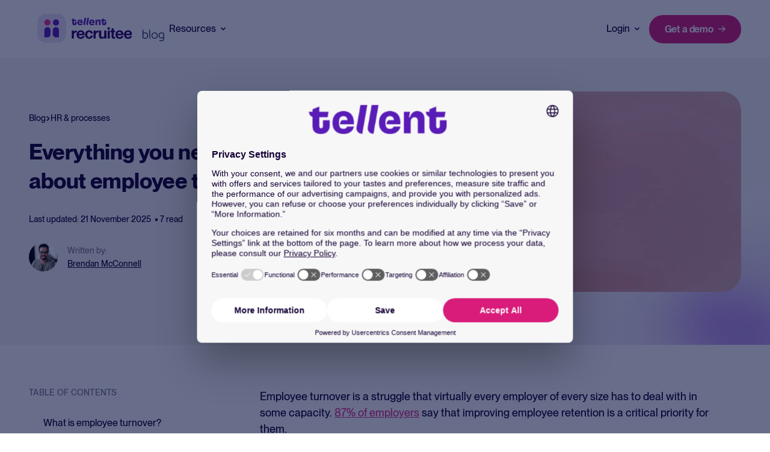

--- FILE ---
content_type: text/html; charset=UTF-8
request_url: https://recruitee.com/blog/employee-turnover
body_size: 23649
content:
<!doctype html><html lang="en"><head>
  <meta charset="utf-8">
  <title>What is employee turnover and how to reduce it</title>
  
  <link rel="shortcut icon" href="https://recruitee.com/hubfs/Tellent_fav%20icon_50x50.png">
  
  <meta name="description" content="Looking for ways to reduce your employee turnover? Read this guide to learn the ins and outs of employee turnover.">
  
  
  

  
  
  
  
  
  <link rel="preload" as="style" href="https://recruitee.com/hubfs/hub_generated/template_assets/1/197198216730/1768556751911/template_main.min.css" fetchpriority="high">
  <meta name="viewport" content="width=device-width, initial-scale=1">

    <script src="/hs/hsstatic/jquery-libs/static-1.1/jquery/jquery-1.7.1.js"></script>
<script>hsjQuery = window['jQuery'];</script>
    <meta property="og:description" content="Looking for ways to reduce your employee turnover? Read this guide to learn the ins and outs of employee turnover.">
    <meta property="og:title" content="What is employee turnover and how to reduce it">
    <meta name="twitter:description" content="Looking for ways to reduce your employee turnover? Read this guide to learn the ins and outs of employee turnover.">
    <meta name="twitter:title" content="What is employee turnover and how to reduce it">

    

    
    <style>
a.cta_button{-moz-box-sizing:content-box !important;-webkit-box-sizing:content-box !important;box-sizing:content-box !important;vertical-align:middle}.hs-breadcrumb-menu{list-style-type:none;margin:0px 0px 0px 0px;padding:0px 0px 0px 0px}.hs-breadcrumb-menu-item{float:left;padding:10px 0px 10px 10px}.hs-breadcrumb-menu-divider:before{content:'›';padding-left:10px}.hs-featured-image-link{border:0}.hs-featured-image{float:right;margin:0 0 20px 20px;max-width:50%}@media (max-width: 568px){.hs-featured-image{float:none;margin:0;width:100%;max-width:100%}}.hs-screen-reader-text{clip:rect(1px, 1px, 1px, 1px);height:1px;overflow:hidden;position:absolute !important;width:1px}
</style>

<link rel="stylesheet" href="https://recruitee.com/hubfs/hub_generated/template_assets/1/197195174670/1768550726710/template_style.min.css">
<link rel="stylesheet" href="https://recruitee.com/hubfs/hub_generated/template_assets/1/197198216776/1768550726244/template_style.css">
<link rel="stylesheet" href="https://recruitee.com/hubfs/hub_generated/template_assets/1/197198216730/1768556751911/template_main.min.css">
<link class="hs-async-css" rel="preload" href="https://recruitee.com/hubfs/hub_generated/template_assets/1/197193723278/1768550726894/template_layout.min.css" as="style" onload="this.onload=null;this.rel='stylesheet'">
<noscript><link rel="stylesheet" href="https://recruitee.com/hubfs/hub_generated/template_assets/1/197193723278/1768550726894/template_layout.min.css"></noscript>
    <script type="application/ld+json">
{
  "mainEntityOfPage" : {
    "@type" : "WebPage",
    "@id" : "https://recruitee.com/blog/employee-turnover"
  },
  "author" : {
    "name" : "Brendan McConnell",
    "url" : "https://recruitee.com/blog/author/brendan-mcconnell",
    "@type" : "Person"
  },
  "headline" : "What is employee turnover and how to reduce it",
  "datePublished" : "2021-01-13T23:00:00.000Z",
  "dateModified" : "2025-11-01T02:10:30.082Z",
  "publisher" : {
    "name" : "Tellent",
    "logo" : {
      "url" : "https://recruitee.com/hubfs/Tellent%20primary%20color%20-%20logo-2-1.png",
      "@type" : "ImageObject"
    },
    "@type" : "Organization"
  },
  "@context" : "https://schema.org",
  "@type" : "BlogPosting",
  "image" : [ "https://recruitee.com/hubfs/Imported_Blog_Media/610d50454a3eeff43296c754_recruter-rentable-Recruitee-1-3.jpg" ]
}
</script>


    

<!-- Google Tag Manager -->
  <script>(function(w,d,s,l,i){w[l]=w[l]||[];w[l].push({'gtm.start':
  new Date().getTime(),event:'gtm.js'});var f=d.getElementsByTagName(s)[0],
  j=d.createElement(s),dl=l!='dataLayer'?'&l='+l:'';j.async=true;j.src=
  'https://tagging-server.recruitee.com/uvl1bpdixcw2bmg.js?awl='+i.replace(/^GTM-/, '')+dl;f.parentNode.insertBefore(j,f);
  })(window,document,'script','dataLayer','GTM-NTG8GWLW');</script>
  <!-- End Google Tag Manager -->
  <link rel="icon" type="image/png" href="https://recruitee.com/hubfs/recruitee_fav.png">
<!-- Trustpilot Verificatie -->

<meta property="og:image" content="https://recruitee.com/hubfs/Imported_Blog_Media/610d50454a3eeff43296c754_recruter-rentable-Recruitee-1-3.jpg">
<meta property="og:image:width" content="1920">
<meta property="og:image:height" content="550">

<meta name="twitter:image" content="https://recruitee.com/hubfs/Imported_Blog_Media/610d50454a3eeff43296c754_recruter-rentable-Recruitee-1-3.jpg">


<meta property="og:url" content="https://recruitee.com/blog/employee-turnover">
<meta name="twitter:card" content="summary_large_image">

<link rel="canonical" href="https://recruitee.com/blog/employee-turnover">
<link rel="icon" type="image/png" href="https://recruitee.com/hubfs/recruitee_fav.png">

<meta property="og:type" content="article">
<link rel="alternate" type="application/rss+xml" href="https://recruitee.com/blog/rss.xml">
<meta name="twitter:domain" content="recruitee.com">

<meta http-equiv="content-language" content="en">






<meta name="generator" content="HubSpot"></head>

<body>
  <div class="body-wrapper   hs-content-id-198899876886 hs-blog-post hs-blog-id-197692488500">
     <div data-global-resource-path="Tellent_Theme_V3/bright/templates/partials/header-blog.html"><div id="hs_cos_wrapper_icons" class="hs_cos_wrapper hs_cos_wrapper_widget hs_cos_wrapper_type_module" style="" data-hs-cos-general-type="widget" data-hs-cos-type="module"><svg xmlns="http://www.w3.org/2000/svg" xmlns:xlink="http://www.w3.org/1999/xlink" style="display:none"><defs><style>.cls-1{fill-rule:evenodd}</style></defs><symbol id="arrow-down" viewbox="0 0 10.326 14.685"><path d="M10.171 9.889a.521.521 0 00-.733-.74L5.686 12.9V.518A.516.516 0 005.167 0a.521.521 0 00-.526.518V12.9L.9 9.149a.531.531 0 00-.74 0 .519.519 0 000 .74L4.8 14.53a.51.51 0 00.733 0z" /></symbol><symbol id="arrow-left-small" viewbox="0 0 20 20"><path d="M15.335 9.335h-9.05l3.282-3.224a.624.624 0 000-.915.651.651 0 00-.931 0L4.2 9.553a.624.624 0 000 .915l4.436 4.358c.133.13.31.174.488.174.177 0 .355-.044.488-.174a.624.624 0 000-.915l-3.283-3.225h9.006a.676.676 0 00.665-.653c0-.349-.31-.698-.665-.698z" fill="#140032" /></symbol><symbol id="arrow-left" viewbox="0 0 31.5 22.1"><path d="M10.3 21.8c.4.4 1.2.4 1.6 0 .4-.4.4-1.1 0-1.5l-8-8h26.5c.6 0 1.1-.5 1.1-1.1 0-.6-.5-1.1-1.1-1.1H3.8l8-8c.4-.4.4-1.1 0-1.6-.4-.4-1.1-.4-1.6 0l-10 10c-.4.4-.4 1.1 0 1.5l10.1 9.8z" /></symbol><symbol id="arrow-right-black" viewbox="0 0 13.53 11.47"><path d="M.75 4.98h10.2l-3.7-3.7c-.3-.3-.3-.75 0-1.05.3-.3.75-.3 1.05 0l5 5c.3.3.3.75 0 1.05l-5 5c-.15.15-.35.2-.55.2s-.4-.05-.55-.2c-.3-.3-.3-.75 0-1.05l3.7-3.7H.75c-.4 0-.75-.35-.75-.75s.35-.8.75-.8z" /></symbol><symbol id="arrow-right-small" viewbox="0 0 20 20"><path d="M4.665 9.335h9.05l-3.283-3.224a.624.624 0 010-.915.651.651 0 01.932 0L15.8 9.553a.624.624 0 010 .915l-4.436 4.358c-.133.13-.31.174-.488.174-.177 0-.355-.044-.488-.174a.624.624 0 010-.915l3.283-3.225H4.665A.676.676 0 014 10.033c0-.349.31-.698.665-.698z" fill="#140032" /></symbol><symbol id="arrow-right" viewbox="0 0 10 8.02"><path d="M.57 4.54h7.49L5.28 7.11c-.22.21-.22.54 0 .75s.58.21.8 0l3.75-3.47c.22-.21.22-.54 0-.74L6.09.16a.587.587 0 00-.8 0c-.22.21-.22.54 0 .74l2.77 2.58H.57c-.31 0-.57.24-.57.53s.26.53.57.53z" /></symbol><symbol id="arrow-up" viewbox="0 0 17.779 25.285"><path d="M.267 8.258a.9.9 0 001.261 1.274L7.99 3.071v21.322a.888.888 0 00.893.892.9.9 0 00.9-.892V3.071l6.449 6.461a.915.915 0 001.274 0 .893.893 0 000-1.274L9.515.267a.878.878 0 00-1.261 0z" /></symbol><symbol id="check" viewbox="0 0 32 32"><path d="M27 4L12 19l-7-7-5 5 12 12L32 9z" /></symbol><symbol id="checkmark-bold" viewbox="0 0 12.66 9.33"><path d="M4.33 9.33c-.26 0-.51-.1-.71-.29L.29 5.71A.996.996 0 111.7 4.3l2.62 2.62L10.95.29a.996.996 0 111.41 1.41L5.03 9.03c-.2.2-.45.29-.71.29z" /></symbol><symbol id="checkmark" viewbox="0 0 18 13"><path d="M6 13c-.26 0-.51-.1-.71-.29l-5-5A.996.996 0 111.7 6.3l4.29 4.29L16.29.29A.996.996 0 1117.7 1.7L6.71 12.71c-.2.2-.45.29-.71.29z" /></symbol><symbol id="chevron-down-bold" viewbox="0 0 10 6"><path d="M5 6c-.26 0-.51-.1-.71-.29l-4-4C-.1 1.32-.1.68.29.29s1.03-.39 1.42 0L5 3.58 8.29.29A.996.996 0 119.7 1.7l-4 4c-.2.2-.45.29-.71.29z" /></symbol><symbol id="chevron-down-small" viewbox="0 0 18 10"><path d="M9 10c-.26 0-.51-.1-.71-.29l-8-8C-.1 1.32-.1.68.29.29s1.03-.39 1.42 0L9 7.58 16.29.29A.996.996 0 1117.7 1.7l-8 8c-.2.2-.45.29-.71.29z" /></symbol><symbol id="chevron-down" viewbox="0 0 9.5 5.5"><path d="M4.75 5.5c-.19 0-.38-.07-.53-.22l-4-4C-.07.99-.07.51.22.22s.77-.29 1.06 0l3.47 3.47L8.22.22c.29-.29.77-.29 1.06 0s.29.77 0 1.06l-4 4c-.15.15-.34.22-.53.22z" /></symbol><symbol id="chevron-left" viewbox="0 0 20 20"><path d="M13.891 17.418c.268.272.268.709 0 .979s-.701.271-.969 0l-7.83-7.908a.697.697 0 010-.979l7.83-7.908c.268-.27.701-.27.969 0s.268.709 0 .979L6.75 10l7.141 7.418z" /></symbol><symbol id="chevron-right" viewbox="0 0 20 20"><path d="M13.25 10L6.109 2.58a.697.697 0 010-.979.68.68 0 01.969 0l7.83 7.908a.697.697 0 010 .979l-7.83 7.908c-.268.271-.701.27-.969 0s-.268-.707 0-.979L13.25 10z" /></symbol><symbol id="chevron-up" viewbox="0 0 10 7"><path d="M1 5.5l4-4 4 4" stroke="#140032" stroke-width="2" stroke-linecap="round" stroke-linejoin="round" /></symbol><symbol id="close" viewbox="0 0 16.14 16.14"><path d="M1 16.14c-.26 0-.51-.1-.71-.29a.996.996 0 010-1.41L14.43.29a.996.996 0 111.41 1.41L1.71 15.85c-.2.2-.45.29-.71.29z" /><path d="M15.14 16.14c-.26 0-.51-.1-.71-.29L.29 1.71C-.1 1.32-.1.68.29.29s1.03-.39 1.42 0l14.14 14.14a.996.996 0 01-.71 1.7z" /></symbol><symbol id="facebook" viewbox="0 0 8.33 16.45"><path d="M8.33 0v3.29H6.66c-.57 0-.83.67-.83 1.23v2.06h2.5v3.29h-2.5v6.58H2.5V9.87H0V6.58h2.5V3.29C2.5 1.47 3.99 0 5.83 0h2.5z" style="isolation:isolate" fill-rule="evenodd" opacity=".9" /></symbol><symbol id="filter" viewbox="0 0 18 16.01"><path d="M10.6 16.01c-.15 0-.3-.03-.44-.1l-3.2-1.56c-.34-.17-.56-.52-.56-.9V8.73L.25 1.66A1.002 1.002 0 011 0h16c.55 0 1 .45 1 1 0 .25-.09.48-.25.67l-6.16 7.08v6.27c0 .34-.18.67-.47.85-.16.1-.35.15-.53.15zm-2.2-3.18l1.2.58V8.37c0-.24.09-.47.25-.66L14.82 2H3.19l4.96 5.7c.16.18.25.42.25.66v4.47z" /></symbol><symbol id="form-error" viewbox="0 0 24 24"><path d="M12.984 12.984v-6h-1.969v6h1.969zm0 4.032V15h-1.969v2.016h1.969zm-.984-15c5.531 0 9.984 4.453 9.984 9.984S17.531 21.984 12 21.984 2.016 17.531 2.016 12 6.469 2.016 12 2.016z" /></symbol><symbol id="form-success" viewbox="0 0 24 24"><path d="M9.984 17.016l9-9-1.406-1.453-7.594 7.594-3.563-3.563L5.015 12zm2.016-15c5.531 0 9.984 4.453 9.984 9.984S17.531 21.984 12 21.984 2.016 17.531 2.016 12 6.469 2.016 12 2.016z" /></symbol><symbol id="globe" viewbox="0 0 18.98 19.01"><path d="M9.49 19.01c-1.3 0-2.53-.25-3.68-.75s-2.16-1.18-3.02-2.04A9.697 9.697 0 01.75 13.2C.25 12.04 0 10.81 0 9.51s.25-2.54.75-3.7c.5-1.15 1.18-2.16 2.04-3.02S4.66 1.25 5.81.75 8.19 0 9.49 0s2.54.25 3.69.75 2.15 1.18 3.01 2.04c.86.86 1.54 1.87 2.04 3.02s.75 2.38.75 3.7-.25 2.53-.75 3.69a9.582 9.582 0 01-2.04 3.02c-.86.86-1.86 1.54-3.01 2.04s-2.38.75-3.69.75zm0-1.52c.51-.68.94-1.36 1.29-2.05s.63-1.44.85-2.26H7.35c.23.84.52 1.61.86 2.3s.77 1.36 1.28 2.01zm-1.94-.28c-.38-.55-.73-1.18-1.03-1.88-.3-.7-.54-1.42-.71-2.15H2.42a7.859 7.859 0 002.12 2.62 7.02 7.02 0 003.01 1.41zm3.87 0a7.26 7.26 0 003.01-1.41c.89-.71 1.59-1.58 2.12-2.62h-3.39c-.2.74-.45 1.46-.76 2.16-.3.7-.63 1.32-.98 1.87zM1.8 11.68h3.71c-.06-.37-.11-.74-.14-1.09-.03-.36-.04-.72-.04-1.08s.01-.72.04-1.08c.03-.36.07-.72.14-1.09H1.8c-.1.34-.17.69-.22 1.06-.05.37-.08.74-.08 1.11s.03.75.08 1.11c.05.37.12.72.22 1.06zm5.21 0h4.96c.06-.37.11-.73.14-1.08.03-.35.04-.71.04-1.09s-.01-.74-.04-1.09-.07-.71-.14-1.08H7.01c-.06.37-.11.73-.14 1.08-.03.35-.04.71-.04 1.09s.01.74.04 1.09c.03.35.07.71.14 1.08zm6.46 0h3.71c.1-.34.17-.69.22-1.06s.08-.74.08-1.11-.03-.75-.08-1.11c-.05-.37-.12-.72-.22-1.06h-3.71c.06.37.11.74.14 1.09.03.36.04.72.04 1.08s-.01.72-.04 1.08-.07.72-.14 1.09zm-.31-5.84h3.39a7.878 7.878 0 00-2.11-2.62 7.33 7.33 0 00-3.02-1.42c.38.58.72 1.22 1.02 1.91s.54 1.4.72 2.13zm-5.81 0h4.28c-.23-.84-.52-1.61-.87-2.31s-.77-1.37-1.26-2c-.49.63-.91 1.29-1.26 2-.35.7-.64 1.47-.87 2.31h-.02zm-4.93 0h3.39c.18-.73.42-1.44.72-2.13s.64-1.33 1.02-1.91c-1.15.26-2.16.73-3.03 1.43-.87.7-1.57 1.57-2.1 2.61z" /></symbol><symbol id="help" viewbox="0 0 16.67 16.67"><path d="M8.29 13.33c.29 0 .54-.1.74-.3.2-.2.3-.45.3-.74s-.1-.54-.3-.74c-.2-.2-.45-.3-.74-.3s-.54.1-.74.3c-.2.2-.3.45-.3.74s.1.54.3.74c.2.2.45.3.74.3zm.04 3.34c-1.15 0-2.24-.22-3.25-.66-1.01-.44-1.9-1.03-2.65-1.78S1.09 12.6.65 11.58c-.44-1.01-.66-2.1-.66-3.25s.22-2.24.66-3.25c.44-1.01 1.03-1.9 1.78-2.65S4.06 1.09 5.08.65c1.01-.44 2.1-.66 3.25-.66s2.24.22 3.25.66c1.01.44 1.9 1.03 2.65 1.78s1.34 1.63 1.78 2.65c.44 1.01.66 2.1.66 3.25s-.22 2.24-.66 3.25c-.44 1.01-1.03 1.9-1.78 2.65s-1.63 1.34-2.65 1.78c-1.01.44-2.1.66-3.25.66zm0-1.67c1.86 0 3.44-.65 4.73-1.94C14.35 11.77 15 10.19 15 8.33s-.65-3.44-1.94-4.73c-1.29-1.29-2.87-1.94-4.73-1.94S4.89 2.31 3.6 3.6C2.31 4.89 1.66 6.47 1.66 8.33s.65 3.44 1.94 4.73C4.89 14.35 6.47 15 8.33 15zm.09-10.25c.35 0 .65.11.91.33.26.22.39.5.39.83 0 .31-.09.58-.28.81-.19.24-.4.46-.64.67-.32.28-.6.58-.84.92-.24.33-.36.71-.36 1.12 0 .19.07.36.22.49s.32.2.51.2c.21 0 .39-.07.53-.21.15-.14.24-.31.28-.52.06-.29.18-.55.38-.78.19-.23.4-.45.62-.66.32-.31.59-.64.82-1 .23-.36.34-.76.34-1.21 0-.71-.29-1.29-.86-1.74-.58-.45-1.25-.68-2.01-.68-.53 0-1.03.11-1.51.33-.48.22-.84.56-1.09 1.02-.1.17-.13.34-.09.53.03.19.13.33.28.43.19.11.4.15.6.1a.83.83 0 00.52-.35c.15-.21.34-.37.57-.48.23-.11.47-.17.72-.17z" /></symbol><symbol id="instagram" viewbox="0 0 15.98 15.89"><path d="M8 1.44c2.13 0 2.39 0 3.23.05.51 0 1.01.1 1.48.27.35.13.66.33.92.59.27.26.47.57.6.91.18.47.27.97.28 1.47.04.84.05 1.09.05 3.21s0 2.37-.05 3.21c0 .5-.1 1-.28 1.47a2.624 2.624 0 01-1.52 1.5c-.47.18-.98.27-1.48.27-.84.04-1.1.05-3.23.05s-2.39 0-3.23-.05c-.51 0-1.01-.1-1.48-.27-.35-.13-.66-.33-.92-.6-.27-.26-.47-.57-.6-.91-.18-.47-.27-.97-.28-1.47-.04-.84-.05-1.09-.05-3.21s0-2.37.05-3.21c0-.5.1-1 .28-1.47.13-.34.33-.66.6-.91.26-.26.57-.47.92-.6.47-.18.98-.27 1.48-.27.84-.04 1.1-.05 3.23-.05M8 .01c-2.17 0-2.44 0-3.3.05-.66.01-1.32.14-1.94.37-.53.2-1.02.51-1.42.92-.41.4-.72.88-.92 1.41a5.79 5.79 0 00-.37 1.92C.01 5.53 0 5.8 0 7.95s0 2.42.05 3.27c0 .66.14 1.31.37 1.92.2.53.51 1.01.92 1.41.4.4.88.72 1.42.92.62.23 1.28.36 1.94.37.85.04 1.12.05 3.29.05s2.44 0 3.3-.05c.66-.01 1.32-.14 1.94-.37.53-.2 1.01-.52 1.41-.92.4-.4.72-.88.92-1.41.23-.62.36-1.27.37-1.93.04-.85.05-1.12.05-3.27s0-2.42-.05-3.27c-.01-.66-.14-1.31-.37-1.92-.2-.53-.51-1.01-.92-1.41-.4-.4-.88-.72-1.41-.92-.62-.23-1.28-.36-1.94-.37C10.44.01 10.16 0 7.99 0H8z" /><path d="M8 3.87c-.81 0-1.6.24-2.28.69-.67.45-1.2 1.08-1.51 1.83-.31.74-.39 1.56-.23 2.35s.55 1.52 1.12 2.09c.57.57 1.3.96 2.1 1.11.8.16 1.62.08 2.37-.23s1.39-.83 1.84-1.5.69-1.46.69-2.26c0-.53-.11-1.06-.31-1.56-.21-.49-.51-.94-.89-1.32s-.83-.68-1.33-.88c-.5-.2-1.03-.31-1.57-.31zm0 6.72c-.53 0-1.04-.16-1.48-.45s-.78-.7-.98-1.19a2.67 2.67 0 01-.15-1.53 2.652 2.652 0 012.09-2.07c.52-.1 1.05-.05 1.54.15s.9.54 1.2.97c.29.43.45.95.45 1.47a2.642 2.642 0 01-2.66 2.64H8zM12.26 4.66c.53 0 .96-.43.96-.95s-.43-.95-.96-.95-.96.43-.96.95.43.95.96.95z" /></symbol><symbol id="linkedin" viewbox="0 0 14.64 14"><path class="cls-1" d="M3.32 14V4.55H.19V14h3.14-.01zM1.75 3.26c1.09 0 1.77-.73 1.77-1.63C3.5.7 2.84 0 1.77 0S0 .71 0 1.63s.68 1.63 1.73 1.63h.02zM5.06 14H8.2V8.72c0-.28.02-.56.1-.77.23-.56.74-1.15 1.61-1.15 1.13 0 1.59.87 1.59 2.14v5.05h3.14V8.57c0-2.9-1.55-4.25-3.61-4.25-1.69 0-2.43.95-2.85 1.59h.02V4.54H5.06c.04.89 0 9.45 0 9.45z" /></symbol><symbol id="min" viewbox="0 0 18.97 2"><path d="M17.97 2H1c-.55 0-1-.45-1-1s.45-1 1-1h16.97c.55 0 1 .45 1 1s-.45 1-1 1z" /></symbol><symbol id="plus" viewbox="0 0 18.97 18.97"><path d="M9.49 18.97c-.55 0-1-.45-1-1v-7.48H1c-.55 0-1-.45-1-1s.45-1 1-1h7.49V1c0-.55.45-1 1-1s1 .45 1 1v7.49h7.48c.55 0 1 .45 1 1s-.45 1-1 1h-7.48v7.48c0 .55-.45 1-1 1z" /></symbol><symbol id="question" viewbox="0 0 16.68 16.68"><path d="M8.3 13.34c.29 0 .54-.1.74-.3s.3-.45.3-.74-.1-.54-.3-.74-.45-.3-.74-.3-.54.1-.74.3-.3.45-.3.74.1.54.3.74c.2.2.45.3.74.3zm.04 3.34c-1.15 0-2.24-.22-3.25-.66-1.01-.44-1.9-1.03-2.65-1.78S1.1 12.61.66 11.59C.22 10.58 0 9.49 0 8.34S.22 6.1.66 5.09c.44-1.01 1.03-1.9 1.78-2.65S4.07 1.1 5.09.66C6.1.22 7.19 0 8.34 0s2.24.22 3.25.66c1.01.44 1.9 1.03 2.65 1.78s1.34 1.63 1.78 2.65c.44 1.01.66 2.1.66 3.25s-.22 2.24-.66 3.25c-.44 1.01-1.03 1.9-1.78 2.65s-1.63 1.34-2.65 1.78c-1.01.44-2.1.66-3.25.66zm0-1.67c1.86 0 3.44-.65 4.73-1.94 1.29-1.29 1.94-2.87 1.94-4.73s-.65-3.44-1.94-4.73c-1.29-1.29-2.87-1.94-4.73-1.94s-3.44.65-4.73 1.94-1.94 2.87-1.94 4.73.65 3.44 1.94 4.73c1.29 1.29 2.87 1.94 4.73 1.94zm.09-10.25c.35 0 .65.11.91.33s.39.5.39.83c0 .31-.09.58-.28.81-.19.24-.4.46-.64.67-.32.28-.6.58-.84.92-.24.33-.36.71-.36 1.12 0 .19.07.36.22.49s.32.2.51.2c.21 0 .39-.07.53-.21.15-.14.24-.31.28-.52.06-.29.18-.55.38-.78.19-.23.4-.45.62-.66.32-.31.59-.64.82-1s.34-.76.34-1.21c0-.71-.29-1.29-.86-1.74-.58-.45-1.25-.68-2.01-.68-.53 0-1.03.11-1.51.33-.48.22-.84.56-1.09 1.02-.1.17-.13.34-.09.53.03.19.13.33.28.43.19.11.4.15.6.1a.83.83 0 00.52-.35c.15-.21.34-.37.57-.48s.47-.17.72-.17v.02z" /></symbol><symbol id="quote" viewbox="0 0 42.99 40"><path d="M9.83 40c-3.28 0-5.73-1.09-7.37-3.28C.82 34.44 0 31.58 0 28.12c.09-2.46.59-5.28 1.5-8.46.91-3.28 2.23-6.6 3.96-9.97C7.28 6.32 9.51 3.09 12.15 0l3.96 3.14c-1.36 1.64-2.64 3.69-3.82 6.14a47.935 47.935 0 00-3 7.65c-.73 2.73-1.14 5.37-1.23 7.92.55-.18 1.09-.32 1.64-.41s1.09-.14 1.64-.14c2 0 3.68.68 5.05 2.05 1.36 1.27 2 3 1.91 5.19 0 2.55-.82 4.6-2.46 6.14C14.2 39.23 12.2 40 9.83 40zm24.56 0c-3.18 0-5.64-1.09-7.37-3.28-1.64-2.28-2.41-5.14-2.32-8.6.09-2.46.55-5.28 1.36-8.46.91-3.28 2.27-6.6 4.09-9.97S34.2 3.09 36.84 0l3.96 3.14c-1.36 1.64-2.68 3.69-3.96 6.14a47.935 47.935 0 00-3 7.65c-.73 2.73-1.09 5.37-1.09 7.92a13.3 13.3 0 011.5-.41c.55-.09 1.14-.14 1.77-.14 1.91 0 3.55.68 4.91 2.05 1.46 1.27 2.14 3 2.05 5.19 0 2.55-.86 4.6-2.59 6.14-1.64 1.55-3.64 2.32-6.01 2.32h.01z" /></symbol><symbol id="search" viewbox="0 0 19.6 19.6"><path d="M18.6 19.6c-.2 0-.5-.1-.7-.3l-3.6-3.6c-1.5 1.2-3.4 1.9-5.5 1.9-4.9 0-8.8-4-8.8-8.8S4 0 8.8 0s8.8 4 8.8 8.8c0 2.1-.7 4-1.9 5.5l3.6 3.6c.4.4.4 1 0 1.4-.2.2-.4.3-.7.3zM8.8 2C5 2 1.9 5.1 1.9 8.9s3.1 6.9 6.9 6.9c1.8 0 3.5-.7 4.7-1.9l.1-.1.1-.1c1.2-1.2 1.9-2.9 1.9-4.7.1-4-3-7-6.8-7z" /></symbol><symbol id="share-link" viewbox="0 0 16 7.9"><path d="M1.52 3.95C1.52 2.6 2.63 1.5 4 1.5h3.2V0H4C1.79 0 0 1.77 0 3.95S1.79 7.9 4 7.9h3.2V6.4H4c-1.37 0-2.48-1.1-2.48-2.45zm3.28.78h6.4V3.15H4.8v1.58zM12 0H8.8v1.5H12c1.37 0 2.48 1.1 2.48 2.45S13.37 6.4 12 6.4H8.8v1.5H12c2.21 0 4-1.77 4-3.95S14.21 0 12 0z" /></symbol><symbol id="share" viewbox="0 0 16 7.89"><path d="M1.52 3.95C1.52 2.6 2.63 1.5 4 1.5h3.2V0H4C1.79 0 0 1.77 0 3.95S1.79 7.9 4 7.9h3.2V6.4H4c-1.37 0-2.48-1.1-2.48-2.45zm3.28.78h6.4V3.15H4.8v1.58zM12 0H8.8v1.5H12c1.37 0 2.48 1.1 2.48 2.45S13.37 6.4 12 6.4H8.8v1.5H12c2.21 0 4-1.77 4-3.95S14.21 0 12 0z" /></symbol><symbol id="spinner" viewbox="0 0 338.92 338.92"><path d="M1.144 194.46c4.573 31 17.578 59.389 36.613 82.648l28.459-28.428c-12.036-15.667-20.59-34.22-24.5-54.22H1.144zM62 96.2L33.349 67.58C14.839 92.223 2.867 121.46 0 154.46h40.204c2.488-22 10.187-41.3 21.796-58.26zm209.972 153.403l28.43 28.461c19.45-23.43 32.739-52.605 37.373-83.605h-40.572c-3.988 20.001-12.807 39.276-25.231 55.144zm5.332-211.846C252.749 17.662 222.46 4.291 189.46.463v40.341c22 3.368 42.285 12.341 59.299 25.412l28.545-28.459zm21.412 116.703h40.204c-2.904-33-15.158-63.005-34.08-87.833l-28.61 28.578c11.993 17.178 19.948 37.255 22.486 59.255zM189.46 298.116v40.341c30-3.541 58.739-15.244 82.228-32.886l-28.736-28.651c-15.757 10.785-34.492 18.203-53.492 21.196zm-122.669 6.723c23.506 17.914 51.669 29.854 82.669 33.539v-40.373c-20-3.125-38.345-10.744-54.145-21.775l-28.524 28.609zM89.549 66.948c17.031-13.334 36.911-22.52 59.911-26.033V.541c-34 3.982-63.706 17.596-88.255 37.976l28.344 28.431z" /></symbol><symbol id="twitter" viewbox="0 0 24 24"><path d="M18.2 2.2h3.3l-7.2 8.3 8.5 11.2h-6.7L11 14.9l-6 6.8H1.7l7.7-8.8L1.3 2.2h6.8l4.7 6.2 5.4-6.2zm-1.1 17.6h1.8L7.1 4.1h-2l12 15.7z" /></symbol><symbol id="whatsapp" viewbox="0 0 21 20"><path d="M10.436 0c-1.76 0-3.491.457-5.018 1.327A10.042 10.042 0 001.73 4.955a9.936 9.936 0 00-.078 9.953l-1.284 4.54a.43.43 0 00.227.507.44.44 0 00.3.032l4.777-1.173a10.147 10.147 0 0012.474-2.37 9.97 9.97 0 002.069-4.009 9.92 9.92 0 00.085-4.502 9.965 9.965 0 00-1.914-4.083 10.066 10.066 0 00-3.527-2.836A10.152 10.152 0 0010.436 0zm5.072 13.529a2.651 2.651 0 01-1.747 1.205 3.628 3.628 0 01-1.631-.1 15.247 15.247 0 01-1.476-.534 11.461 11.461 0 01-4.422-3.828A4.876 4.876 0 015.175 7.65a2.807 2.807 0 01.906-2.115.957.957 0 01.69-.317c.173 0 .345 0 .5.009.155.009.373-.06.583.435.21.495.733 1.755.8 1.884a.46.46 0 01.022.445 1.706 1.706 0 01-.259.423c-.13.148-.272.33-.388.444-.116.115-.264.264-.114.518a7.649 7.649 0 001.438 1.754 7.11 7.11 0 002.081 1.258c.259.127.41.106.561-.063.151-.17.647-.741.819-.992.172-.251.345-.211.583-.127.238.084 1.51.694 1.769.824.259.13.431.19.5.298.068.407.013.825-.158 1.2z" fill="#023545" /></symbol><symbol id="x" viewbox="0 0 15.99 16.24"><path d="M9.52 6.87L15.48 0h-1.41L8.9 5.97 4.76 0H0l6.25 9.03L0 16.24h1.41l5.46-6.3 4.36 6.3h4.76L9.51 6.88h.01zM7.59 9.11l-.63-.9-5.04-7.15h2.17l4.06 5.77.63.9 5.28 7.5h-2.17L7.58 9.11h.01z" /></symbol><symbol id="youtube" viewbox="0 0 16.32 11.42"><path d="M16.18 2.45s-.14-1.16-.68-1.63c-.61-.68-1.29-.68-1.63-.68C11.56 0 8.16 0 8.16 0s-3.4 0-5.71.14C2.11.21 1.43.21.82.82.34 1.3.14 2.45.14 2.45S0 3.74 0 5.1v1.22c0 1.29.14 2.65.14 2.65s.14 1.16.68 1.63c.61.68 1.43.61 1.77.68 1.29.14 5.57.14 5.57.14s3.4 0 5.71-.2c.34-.07 1.02-.07 1.63-.68.48-.48.68-1.63.68-1.63s.14-1.29.14-2.65V5.04c0-1.29-.14-2.59-.14-2.59zM6.47 7.83V3.27l4.42 2.31-4.42 2.25z" /></symbol></svg></div>

<div id="hs_cos_wrapper_page-header" class="hs_cos_wrapper hs_cos_wrapper_widget hs_cos_wrapper_type_module" style="" data-hs-cos-general-type="widget" data-hs-cos-type="module">








<div class="c-page-header__filler js-sticky-header-filler"></div>
<section class="c-page-header  js-sticky-header">
  <div class="o-container">
    <div class="u-squeeze u-squeeze--xxl">
      <div class="c-page-header__container u-flex u-flex-v-center">
        <a href="/blog" class="c-page-header__logo-link">
          <img class="c-page-header__logo" src="https://recruitee.com/hubfs/raw_assets/public/Tellent_Theme_V3/bright/templates/assets/logo/tellent-logo.svg" alt="Tellent recruitee blog" title="Back to home">
          <img class="c-page-header__logo-hover" src="https://recruitee.com/hubfs/raw_assets/public/Tellent_Theme_V3/bright/templates/assets/logo/tellent-logo-white.svg" alt="Tellent recruitee blog" title="Back to home">

          
            <img class="c-page-header__logo-small" src="https://recruitee.com/hubfs/raw_assets/public/Tellent_Theme_V3/bright/templates/assets/logo/blog.svg" alt="Tellent resources" title="Tellent resources">
          
        </a>

        <div class="c-page-header__menu-container">
          
  <div class="c-main-nav u-flex u-flex-v-center ">
    
      
      
      
      
      

      
        <div class="c-main-nav__link c-main-nav__link--dropdown ">
          
            <div class="c-main-nav__dropper">
              Resources
              
  
  

  <svg class="c-icon  c-main-nav__dropper-icon">
    <use href="#chevron-down-bold" xlink:href="#chevron-down-bold"></use>
  </svg>

            </div>
          

          <div class="c-main-nav__dropdown">
            <div class="c-main-nav__dropdown-inner u-flex">
              <div class="c-main-nav__menu-container">
                <div class="c-main-nav__menu-wrapper u-flex ">
                  
                  
                    
                  
                    
                  
                    
                  
                  
                  
                      <div class="c-main-nav__dropdown-col">
                        
                      <ul class="c-main-nav__dropdown-col-items ">
                        
                        
                        
                        
                        

                        
                          <li class="c-main-nav__child-link">
                            <a href="https://recruitee.com/blog" class="c-main-nav__child u-flex" target="_self" rel="">
                              <div class="c-main-nav__child-image-container">
                                
                                  <img class="c-main-nav__child-image" src="https://recruitee.com/hubfs/Recruitee.com%202025%20-%20new%20website%20visuals/Icons/Navigation/Icon%20navigation_Blog.svg" alt="Icon navigation_Blog">
                                
                              </div>

                              <div class="c-main-nav__child-content-container">
                                <span class="c-main-nav__child-content-title">
                                  Blog
                                </span>

                                <span class="c-main-nav__child-content-description">
                                  Explore insights, trends, and practical advice for recruitment and HR.
                                </span>
                              </div>
                            </a>
                          </li>
                        
                        
                        
                        
                        
                        

                        
                          <li class="c-main-nav__child-link">
                            <a href="https://recruitee.com/resources" class="c-main-nav__child u-flex" target="_self" rel="">
                              <div class="c-main-nav__child-image-container">
                                
                                  <img class="c-main-nav__child-image" src="https://recruitee.com/hubfs/Recruitee.com%202025%20-%20new%20website%20visuals/Icons/Navigation/Icon%20navigation_Recruitement%20and%20HR%20resources.svg" alt="Icon navigation_Recruitement and HR resources">
                                
                              </div>

                              <div class="c-main-nav__child-content-container">
                                <span class="c-main-nav__child-content-title">
                                  Recruitment and HR resources
                                </span>

                                <span class="c-main-nav__child-content-description">
                                  Get free reports, templates, and checklists to support your hiring.
                                </span>
                              </div>
                            </a>
                          </li>
                        
                        
                        
                        
                        
                        

                        
                          <li class="c-main-nav__child-link">
                            <a href="https://recruitee.com/webinar" class="c-main-nav__child u-flex" target="_self" rel="">
                              <div class="c-main-nav__child-image-container">
                                
                                  <img class="c-main-nav__child-image" src="https://recruitee.com/hubfs/Recruitee.com%202025%20-%20new%20website%20visuals/Icons/Navigation/Icon%20navigation_Webinars.svg" alt="Icon navigation_Webinars">
                                
                              </div>

                              <div class="c-main-nav__child-content-container">
                                <span class="c-main-nav__child-content-title">
                                  Webinars
                                </span>

                                <span class="c-main-nav__child-content-description">
                                  Access on-demand webinars offering expert insights on hiring and HR trends.
                                </span>
                              </div>
                            </a>
                          </li>
                        
                        
                      </ul>
                    </div>
                  
                      <div class="c-main-nav__dropdown-col">
                        
                      <ul class="c-main-nav__dropdown-col-items ">
                        
                        
                        
                        
                        

                        
                          <li class="c-main-nav__child-link">
                            <a href="https://recruitee.com/blog/applicant-tracking-system-guide" class="c-main-nav__child u-flex" target="_self" rel="">
                              <div class="c-main-nav__child-image-container">
                                
                                  <img class="c-main-nav__child-image" src="https://recruitee.com/hubfs/Recruitee.com%202025%20-%20new%20website%20visuals/Icons/Navigation/Icon%20navigation_ATS%20Guide.svg" alt="Icon navigation_ATS Guide">
                                
                              </div>

                              <div class="c-main-nav__child-content-container">
                                <span class="c-main-nav__child-content-title">
                                  Your guide to Applicant Tracking Systems (ATS)
                                </span>

                                <span class="c-main-nav__child-content-description">
                                  Learn what an ATS is, why it matters, and how to choose the right one for your hiring needs.
                                </span>
                              </div>
                            </a>
                          </li>
                        
                        
                        
                        
                        
                        

                        
                          <li class="c-main-nav__child-link">
                            <a href="https://recruitee.com/blog/collaborative-hiring-guide" class="c-main-nav__child u-flex" target="_self" rel="">
                              <div class="c-main-nav__child-image-container">
                                
                                  <img class="c-main-nav__child-image" src="https://recruitee.com/hubfs/Recruitee.com%202025%20-%20new%20website%20visuals/Icons/Navigation/Icon%20navigation_Hire%20%26%20Onboard.svg" alt="Icon navigation_Hire &amp; Onboard">
                                
                              </div>

                              <div class="c-main-nav__child-content-container">
                                <span class="c-main-nav__child-content-title">
                                  Your guide to Collaborative Hiring
                                </span>

                                <span class="c-main-nav__child-content-description">
                                  Learn what collaborative hiring is, why it matters, and how an ATS can help you build a successful strategy.
                                </span>
                              </div>
                            </a>
                          </li>
                        
                        
                        
                        
                        
                        

                        
                          <li class="c-main-nav__child-link">
                            <a href="https://recruitee.com/the-state-of-hiring-industry-report" class="c-main-nav__child u-flex" target="_self" rel="">
                              <div class="c-main-nav__child-image-container">
                                
                                  <img class="c-main-nav__child-image" src="https://recruitee.com/hubfs/Recruitee.com%202025%20-%20new%20website%20visuals/Icons/Navigation/Icon%20navigation_Analyze%20%26%20Optimize.svg" alt="Icon navigation_Analyze &amp; Optimize">
                                
                              </div>

                              <div class="c-main-nav__child-content-container">
                                <span class="c-main-nav__child-content-title">
                                  The State of Hiring 2025
                                </span>

                                <span class="c-main-nav__child-content-description">
                                  Explore the key hiring trends for 2025 and what they mean for your recruitment strategy.
                                </span>
                              </div>
                            </a>
                          </li>
                        
                        
                      </ul>
                    </div>
                  
                      <div class="c-main-nav__dropdown-col">
                        
                      <ul class="c-main-nav__dropdown-col-items ">
                        
                        
                        
                        
                        

                        
                          <li class="c-main-nav__child-link">
                            <a href="https://landing.recruitee.com/roi" class="c-main-nav__child u-flex" target="_self" rel="">
                              <div class="c-main-nav__child-image-container">
                                
                                  <img class="c-main-nav__child-image" src="https://recruitee.com/hubfs/Recruitee.com%202025%20-%20new%20website%20visuals/Icons/Navigation/Icon%20navigation_ROI%20Calculator.svg" alt="Icon navigation_ROI Calculator">
                                
                              </div>

                              <div class="c-main-nav__child-content-container">
                                <span class="c-main-nav__child-content-title">
                                  Tellent Recruitee ROI calculator
                                </span>

                                <span class="c-main-nav__child-content-description">
                                  Estimate savings and build your Tellent Recruitee business case with our ROI calculator.
                                </span>
                              </div>
                            </a>
                          </li>
                        
                        
                        
                        
                        
                        

                        
                          <li class="c-main-nav__child-link">
                            <a href="https://recruitee.com" class="c-main-nav__child u-flex" target="_self" rel="">
                              <div class="c-main-nav__child-image-container">
                                
                                  <img class="c-main-nav__child-image" src="https://recruitee.com/hubfs/Recruitee.com%202025%20-%20new%20website%20visuals/Icons/Navigation/Icon%20navigation_Recruitee%20just%20icon.svg" alt="Icon navigation_Recruitee just icon">
                                
                              </div>

                              <div class="c-main-nav__child-content-container">
                                <span class="c-main-nav__child-content-title">
                                  Tellent Recruitee
                                </span>

                                <span class="c-main-nav__child-content-description">
                                  Ready to take your hiring to the next level? Learn more about our platform here.
                                </span>
                              </div>
                            </a>
                          </li>
                        
                        
                      </ul>
                    </div>
                  
                </div>

                
              </div>

              <div class="c-main-nav__cta-container">
                
                  <div class="c-main-nav__dropdown-title">
                    Featured
                  </div>
                

                
                  

                  <a href="https://recruitee.com/the-state-of-hiring-industry-report" class="c-main-nav__cta-wrapper" target="_self" rel="">
                    
                      <img src="https://recruitee.com/hubfs/Recruitee.com%202025%20-%20new%20website%20visuals/Other%20pages/Industry%20report/industry_report_hero.svg" alt="industry_report_hero" class="c-main-nav__cta-image">
                    

                    <p class="c-main-nav__cta-title">
                      The State of Hiring in 2025
                    </p>

                    <div class="c-button c-button--tertiary c-main-nav__cta">
                      Read full story

                      
  
  

  <svg class="c-icon  c-icon c-button__icon c-main-nav__cta-icon">
    <use href="#arrow-right" xlink:href="#arrow-right"></use>
  </svg>

                    </div>
                  </a>
                
              </div>
            </div>
          </div>
        </div>
      

      

      

      
    
  </div>

        </div>

        <div class="c-page-header__cta-container u-flex u-flex-v-center">
          
  
  
  
  
  
  
    
  
    
  
    
  
  
  


          
            <div class="c-page-header__login-container">
              <button class="c-page-header__login-trigger u-flex u-flex-v-center">
                Login
                
  
  

  <svg class="c-icon  c-page-header__login-icon">
    <use href="#chevron-down-bold" xlink:href="#chevron-down-bold"></use>
  </svg>

              </button>
                
              <div class="c-page-header__login-menu">
                
                  
                  
                  
                  <a href="https://auth.tellent.com/" class="c-page-header__login-item u-flex u-flex-v-center" target="_self" rel="">
                    
                      <div class="c-page-header__login-item-icon-container">
                        <img src="https://recruitee.com/hubfs/raw_assets/public/Tellent_Theme_V3/bright/templates/assets/images/login.svg" alt="Login" class="c-page-header__login-item-icon">
                      </div>
                    

                    <div class="c-page-header__login-item-content u-flex u-flex-v-center">
                      Login to Recruitee
                      
  
  

  <svg class="c-icon  c-page-header__login-item-arrow">
    <use href="#chevron-down-small" xlink:href="#chevron-down-small"></use>
  </svg>

                    </div>
                  </a>
                
                  
                  
                  
                  <a href="https://auth.tellent.com/" class="c-page-header__login-item u-flex u-flex-v-center" target="_self" rel="">
                    
                      <div class="c-page-header__login-item-icon-container">
                        <img src="https://recruitee.com/hubfs/raw_assets/public/Tellent_Theme_V3/bright/templates/assets/images/login.svg" alt="Login" class="c-page-header__login-item-icon">
                      </div>
                    

                    <div class="c-page-header__login-item-content u-flex u-flex-v-center">
                      Login to Tellent HR
                      
  
  

  <svg class="c-icon  c-page-header__login-item-arrow">
    <use href="#chevron-down-small" xlink:href="#chevron-down-small"></use>
  </svg>

                    </div>
                  </a>
                
              </div>
            </div>
          

          
            





  

  
  
  
  

  <a href="https://recruitee.com/demo" class="c-button c-button--primary c-page-header__cta">
    Get a demo

    
      <svg class="c-icon c-button__icon c-button__icon--right c-button__icon--move-right">
        <use href="#arrow-right" xlink:href="#arrow-right"></use>
      </svg>
    
  </a>



          
        </div>
      </div>
    </div>
  </div>
</section>


  <div class="c-mobile-header__filler js-sticky-header-mobile-filler"></div>
  <header class="c-mobile-header js-sticky-header js-sticky-header-mobile ">
    
  <div class="c-mobile-branding js-mobile-branding">
    <div class="o-container">
      <div class="c-mobile-branding__container u-flex u-flex-v-center u-flex-sb">
        <a href="/blog" class="c-mobile-branding__logo-link">
          <img class="c-mobile-branding__logo" src="https://recruitee.com/hubfs/raw_assets/public/Tellent_Theme_V3/bright/templates/assets/logo/tellent-logo.svg" alt="Tellent recruitee blog" title="Back to home">
          <img class="c-mobile-branding__logo-hover" src="https://recruitee.com/hubfs/raw_assets/public/Tellent_Theme_V3/bright/templates/assets/logo/tellent-logo-white.svg" alt="Tellent recruitee blog" title="Back to home">
        </a>

        <div class="c-mobile-branding__button-container">
          <div class="c-mobile-branding__burger js-toggle-mobile-cover">
            <div class="c-burger-button">
              <div class="c-burger-button__container">
                <div class="c-burger-button__burger">
                  <span></span>
                  <span></span>
                  <span></span>
                </div>
                <div class="c-burger-button__cross">
                  <span></span>
                  <span></span>
                </div>
              </div>
            </div>
          </div>
        </div>
      </div>
    </div>
  </div>

  </header>

  <div class="c-mobile-cover js-mobile-cover">
    <div class="c-mobile-cover__container js-mobile-cover-container">
      
  <div class="c-mobile-nav">
    
      
      
      
      
      

      
        <div class="c-mobile-nav__link c-mobile-nav__link--dropdown js-mobile-dropdown-item ">
          
            <div class="c-mobile-nav__dropper u-flex u-flex-sb js-mobile-dropdown-trigger">
              Resources
              
  
  

  <svg class="c-icon  c-mobile-nav__dropper-icon">
    <use href="#chevron-down" xlink:href="#chevron-down"></use>
  </svg>

            </div>
          

          <div class="c-mobile-nav__dropdown js-mobile-dropdown-target">
            <div class="c-mobile-nav__dropdown-inner u-flex">
              <div class="c-mobile-nav__menu-container">
                <div class="c-mobile-nav__menu-wrapper u-flex">
                  
                    <div class="c-mobile-nav__dropdown-col">
                      
                      <ul class="c-mobile-nav__dropdown-col-items">
                        
                        
                        
                        
                          
                          
                          
                        

                        <li class="c-mobile-nav__child-link ">
                          
                            <a href="https://recruitee.com/blog" class="c-mobile-nav__child u-flex" target="_self" rel="">
                              <div class="c-mobile-nav__child-image-container">
                                
                                  <img class="c-mobile-nav__child-image" src="https://recruitee.com/hubfs/Recruitee.com%202025%20-%20new%20website%20visuals/Icons/Navigation/Icon%20navigation_Blog.svg" alt="Icon navigation_Blog">
                                
                              </div>

                              <div class="c-mobile-nav__child-content-container">
                                <span class="c-mobile-nav__child-content-title">
                                  Blog
                                </span>

                                <span class="c-mobile-nav__child-content-description">
                                  Explore insights, trends, and practical advice for recruitment and HR.
                                </span>
                              </div>
                            </a>
                          
                        </li>
                        
                        
                        
                        
                          
                          
                          
                        

                        <li class="c-mobile-nav__child-link ">
                          
                            <a href="https://recruitee.com/resources" class="c-mobile-nav__child u-flex" target="_self" rel="">
                              <div class="c-mobile-nav__child-image-container">
                                
                                  <img class="c-mobile-nav__child-image" src="https://recruitee.com/hubfs/Recruitee.com%202025%20-%20new%20website%20visuals/Icons/Navigation/Icon%20navigation_Recruitement%20and%20HR%20resources.svg" alt="Icon navigation_Recruitement and HR resources">
                                
                              </div>

                              <div class="c-mobile-nav__child-content-container">
                                <span class="c-mobile-nav__child-content-title">
                                  Recruitment and HR resources
                                </span>

                                <span class="c-mobile-nav__child-content-description">
                                  Get free reports, templates, and checklists to support your hiring.
                                </span>
                              </div>
                            </a>
                          
                        </li>
                        
                        
                        
                        
                          
                          
                          
                        

                        <li class="c-mobile-nav__child-link c-mobile-nav__child-link--spacing">
                          
                            <a href="https://recruitee.com/webinar" class="c-mobile-nav__child u-flex" target="_self" rel="">
                              <div class="c-mobile-nav__child-image-container">
                                
                                  <img class="c-mobile-nav__child-image" src="https://recruitee.com/hubfs/Recruitee.com%202025%20-%20new%20website%20visuals/Icons/Navigation/Icon%20navigation_Webinars.svg" alt="Icon navigation_Webinars">
                                
                              </div>

                              <div class="c-mobile-nav__child-content-container">
                                <span class="c-mobile-nav__child-content-title">
                                  Webinars
                                </span>

                                <span class="c-mobile-nav__child-content-description">
                                  Access on-demand webinars offering expert insights on hiring and HR trends.
                                </span>
                              </div>
                            </a>
                          
                        </li>
                        
                      </ul>
                    </div>
                  
                    <div class="c-mobile-nav__dropdown-col">
                      
                      <ul class="c-mobile-nav__dropdown-col-items">
                        
                        
                        
                        
                          
                          
                          
                        

                        <li class="c-mobile-nav__child-link ">
                          
                            <a href="https://recruitee.com/blog/applicant-tracking-system-guide" class="c-mobile-nav__child u-flex" target="_self" rel="">
                              <div class="c-mobile-nav__child-image-container">
                                
                                  <img class="c-mobile-nav__child-image" src="https://recruitee.com/hubfs/Recruitee.com%202025%20-%20new%20website%20visuals/Icons/Navigation/Icon%20navigation_ATS%20Guide.svg" alt="Icon navigation_ATS Guide">
                                
                              </div>

                              <div class="c-mobile-nav__child-content-container">
                                <span class="c-mobile-nav__child-content-title">
                                  Your guide to Applicant Tracking Systems (ATS)
                                </span>

                                <span class="c-mobile-nav__child-content-description">
                                  Learn what an ATS is, why it matters, and how to choose the right one for your hiring needs.
                                </span>
                              </div>
                            </a>
                          
                        </li>
                        
                        
                        
                        
                          
                          
                          
                        

                        <li class="c-mobile-nav__child-link ">
                          
                            <a href="https://recruitee.com/blog/collaborative-hiring-guide" class="c-mobile-nav__child u-flex" target="_self" rel="">
                              <div class="c-mobile-nav__child-image-container">
                                
                                  <img class="c-mobile-nav__child-image" src="https://recruitee.com/hubfs/Recruitee.com%202025%20-%20new%20website%20visuals/Icons/Navigation/Icon%20navigation_Hire%20%26%20Onboard.svg" alt="Icon navigation_Hire &amp; Onboard">
                                
                              </div>

                              <div class="c-mobile-nav__child-content-container">
                                <span class="c-mobile-nav__child-content-title">
                                  Your guide to Collaborative Hiring
                                </span>

                                <span class="c-mobile-nav__child-content-description">
                                  Learn what collaborative hiring is, why it matters, and how an ATS can help you build a successful strategy.
                                </span>
                              </div>
                            </a>
                          
                        </li>
                        
                        
                        
                        
                          
                          
                          
                        

                        <li class="c-mobile-nav__child-link c-mobile-nav__child-link--spacing">
                          
                            <a href="https://recruitee.com/the-state-of-hiring-industry-report" class="c-mobile-nav__child u-flex" target="_self" rel="">
                              <div class="c-mobile-nav__child-image-container">
                                
                                  <img class="c-mobile-nav__child-image" src="https://recruitee.com/hubfs/Recruitee.com%202025%20-%20new%20website%20visuals/Icons/Navigation/Icon%20navigation_Analyze%20%26%20Optimize.svg" alt="Icon navigation_Analyze &amp; Optimize">
                                
                              </div>

                              <div class="c-mobile-nav__child-content-container">
                                <span class="c-mobile-nav__child-content-title">
                                  The State of Hiring 2025
                                </span>

                                <span class="c-mobile-nav__child-content-description">
                                  Explore the key hiring trends for 2025 and what they mean for your recruitment strategy.
                                </span>
                              </div>
                            </a>
                          
                        </li>
                        
                      </ul>
                    </div>
                  
                    <div class="c-mobile-nav__dropdown-col">
                      
                      <ul class="c-mobile-nav__dropdown-col-items">
                        
                        
                        
                        
                          
                          
                          
                        

                        <li class="c-mobile-nav__child-link ">
                          
                            <a href="https://landing.recruitee.com/roi" class="c-mobile-nav__child u-flex" target="_self" rel="">
                              <div class="c-mobile-nav__child-image-container">
                                
                                  <img class="c-mobile-nav__child-image" src="https://recruitee.com/hubfs/Recruitee.com%202025%20-%20new%20website%20visuals/Icons/Navigation/Icon%20navigation_ROI%20Calculator.svg" alt="Icon navigation_ROI Calculator">
                                
                              </div>

                              <div class="c-mobile-nav__child-content-container">
                                <span class="c-mobile-nav__child-content-title">
                                  Tellent Recruitee ROI calculator
                                </span>

                                <span class="c-mobile-nav__child-content-description">
                                  Estimate savings and build your Tellent Recruitee business case with our ROI calculator.
                                </span>
                              </div>
                            </a>
                          
                        </li>
                        
                        
                        
                        
                          
                          
                          
                        

                        <li class="c-mobile-nav__child-link c-mobile-nav__child-link--spacing">
                          
                            <a href="https://recruitee.com" class="c-mobile-nav__child u-flex" target="_self" rel="">
                              <div class="c-mobile-nav__child-image-container">
                                
                                  <img class="c-mobile-nav__child-image" src="https://recruitee.com/hubfs/Recruitee.com%202025%20-%20new%20website%20visuals/Icons/Navigation/Icon%20navigation_Recruitee%20just%20icon.svg" alt="Icon navigation_Recruitee just icon">
                                
                              </div>

                              <div class="c-mobile-nav__child-content-container">
                                <span class="c-mobile-nav__child-content-title">
                                  Tellent Recruitee
                                </span>

                                <span class="c-mobile-nav__child-content-description">
                                  Ready to take your hiring to the next level? Learn more about our platform here.
                                </span>
                              </div>
                            </a>
                          
                        </li>
                        
                      </ul>
                    </div>
                  
                </div>
              </div>

              <div class="c-mobile-nav__cta-container">
                
                  <div class="c-mobile-nav__dropdown-title">
                    Featured
                  </div>
                

                
                  

                  <a href="https://recruitee.com/the-state-of-hiring-industry-report" class="c-mobile-nav__cta-wrapper" target="_self" rel="">
                    
                      <img src="https://recruitee.com/hubfs/Recruitee.com%202025%20-%20new%20website%20visuals/Other%20pages/Industry%20report/industry_report_hero.svg" alt="industry_report_hero" class="c-mobile-nav__cta-image">
                    

                    <p class="c-mobile-nav__cta-title">
                      The State of Hiring in 2025
                    </p>

                    <div class="c-button c-button--tertiary c-mobile-nav__cta">
                      Read full story

                      
  
  

  <svg class="c-icon  c-icon c-button__icon c-mobile-nav__cta-icon">
    <use href="#arrow-right" xlink:href="#arrow-right"></use>
  </svg>

                    </div>
                  </a>
                
              </div>
            </div>
          </div>
        </div>
      

      

      

      
    

    
  
  
  
  
  
  
    
  
    
  
    
  
  
  


    
      <div class="c-mobile-nav__login-container js-mobile-dropdown-item">
        <button class="c-mobile-nav__login-trigger u-flex u-flex-v-center js-mobile-dropdown-trigger">
          Login
          
  
  

  <svg class="c-icon  c-mobile-nav__login-icon">
    <use href="#chevron-down" xlink:href="#chevron-down"></use>
  </svg>

        </button>
          
        <div class="c-mobile-nav__login-menu js-mobile-dropdown-target">
          
            
            
            
            <a href="https://auth.tellent.com/" class="c-mobile-nav__login-item u-flex u-flex-v-center" target="_self" rel="">
              
                <div class="c-mobile-nav__login-item-icon-container">
                  <img src="https://recruitee.com/hubfs/raw_assets/public/Tellent_Theme_V3/bright/templates/assets/images/login.svg" alt="Login" class="c-mobile-nav__login-item-icon">
                </div>
              

              <div class="c-mobile-nav__login-item-content u-flex u-flex-v-center">
                Login to Recruitee
                
  
  

  <svg class="c-icon  c-mobile-nav__login-item-arrow">
    <use href="#chevron-down" xlink:href="#chevron-down"></use>
  </svg>

              </div>
            </a>
          
            
            
            
            <a href="https://auth.tellent.com/" class="c-mobile-nav__login-item u-flex u-flex-v-center" target="_self" rel="">
              
                <div class="c-mobile-nav__login-item-icon-container">
                  <img src="https://recruitee.com/hubfs/raw_assets/public/Tellent_Theme_V3/bright/templates/assets/images/login.svg" alt="Login" class="c-mobile-nav__login-item-icon">
                </div>
              

              <div class="c-mobile-nav__login-item-content u-flex u-flex-v-center">
                Login to Tellent HR
                
  
  

  <svg class="c-icon  c-mobile-nav__login-item-arrow">
    <use href="#chevron-down" xlink:href="#chevron-down"></use>
  </svg>

              </div>
            </a>
          
        </div>
      </div>
    

    
      





  

  
  
  
  

  <a href="https://recruitee.com/demo" class="c-button c-button--primary c-mobile-nav__cta-button">
    Get a demo

    
      <svg class="c-icon c-button__icon c-button__icon--right c-button__icon--move-right">
        <use href="#arrow-right" xlink:href="#arrow-right"></use>
      </svg>
    
  </a>



    
  </div>

    </div>
  </div>
</div></div> 
    
  <main id="main-content" class="body-container-wrapper c-blog-detail">

    <div id="hs_cos_wrapper_scroll-to-top-button" class="hs_cos_wrapper hs_cos_wrapper_widget hs_cos_wrapper_type_module" style="" data-hs-cos-general-type="widget" data-hs-cos-type="module">

<section class="c-scroll-to-top-button">
  <div class="o-container">
    <button class="c-scroll-to-top-button__button-container c-button u-flex u-flex-v-center js-scroll-to-top">
      Back to top
      
  
  

  <svg class="c-icon  c-scroll-to-top-button__icon c-button__icon c-icon c-button__icon--move-up">
    <use href="#arrow-up" xlink:href="#arrow-up"></use>
  </svg>

    </button>
  </div>
</section></div>

    

    <div id="hs_cos_wrapper_blog-hero" class="hs_cos_wrapper hs_cos_wrapper_widget hs_cos_wrapper_type_module" style="" data-hs-cos-general-type="widget" data-hs-cos-type="module">









  




<section class="c-blog-hero  u-bg-color--radial-light-gradient u-text-color--ink u-pad--top-xl u-pad--bot-xxl u-pad-t--top-l u-pad-t--bot-xl u-pad-m--top-l u-pad-m--bot-xl   ">
  <div class="o-container">
    <div class="u-squeeze u-squeeze--xxl">
      <div class="c-blog-hero__container u-flex u-flex-v-center">

        <div class="c-blog-hero__content-container">
          <div class="c-blog-hero__content-wrapper">
            
            
            <div class="c-blog-hero__meta u-flex u-flex-v-center">
              <a href="https://recruitee.com/blog" class="c-blog-hero__topic">
                Blog
              </a>

              <div class="c-blog-hero__topic-separator">
                
  
  

  <svg class="c-icon  c-blog-hero__topic-separator-icon">
    <use href="#chevron-down-bold" xlink:href="#chevron-down-bold"></use>
  </svg>

              </div>

              
                <a href="https://recruitee.com/blog/tag/hr-processes" class="c-blog-hero__topic">
                  HR &amp; processes
                </a>

                
              
            </div>
            <h1 class="c-blog-hero__title">
              Everything you need to know about employee turnover
            </h1>
            <div class="c-blog-hero__info-container u-flex u-flex-v-center">
              <div class="c-blog-hero__updated">
                
                Last updated: 21 November 2025 
              </div>
              <div class="c-blog-hero__vertical">          
                
                7 read
              </div>
            </div>

            <div class="c-blog-hero__author-container u-flex u-flex-v-center">
              
              <div class="c-blog-hero__author-wrapper u-flex u-flex-v-center">
                
                  <div class="c-blog-hero__author-image-container">
                    <img src="https://recruitee.com/hubfs/Imported_Blog_Media/6797c4e1611af28e2a06df9d_Brendan%20McConnell%20Headshot-Nov-02-2025-12-59-31-4253-AM.jpg" class="c-blog-hero__author-image" loading="lazy">
                  </div>
                

                <div class="c-blog-hero__author-content-container">
                  <div class="c-blog-hero__title-text">
                    
                    Written by:
                  </div>
                  
                  <div class="c-blog-hero__author-name">
                    <a href="#author-info" class="c-blog-hero__author-link">
                      Brendan McConnell 
                    </a>
                  </div>
                </div>
              </div>
            
            
          </div>
        </div>
        </div>
        
        <div class="c-blog-hero__image-container">
          <div class="c-blog-hero__image-wrapper u-image u-image--h_small u-image--h_small-t u-image--h_small-m">
            <img src="https://recruitee.com/hs-fs/hubfs/Imported_Blog_Media/610d50454a3eeff43296c754_recruter-rentable-Recruitee-1-3.jpg?width=1600&amp;name=610d50454a3eeff43296c754_recruter-rentable-Recruitee-1-3.jpg" alt="" class="u-image__background c-blog-hero__picture">
          </div>
        </div>
        
      </div>
    </div>
  </div>
</section></div>

    <div class="o-container">
      <div class="u-squeeze u-squeeze--xxl">
        <section class="c-blog-content">
          <div class="c-blog-content__target-container">
            

<section class="c-blog-targets">
  <div class="c-blog-targets__title">
    Table of contents
  </div>

  <div class="c-blog-targets__mobile-title u-flex u-flex-v-center u-flex-sb js-blog-target-trigger">
    Explore topics
    
  
  

  <svg class="c-icon  c-blog-targets__hamburger-icon">
    <use href="#chevron-down" xlink:href="#chevron-down"></use>
  </svg>

  </div>

  <div class="c-blog-targets__container js-blog-target-target js-blog-target-container">
  </div>

  <div class="c-blog-targets__socials-container u-flex">
    
    <a href="https://www.linkedin.com/shareArticle?mini=true&amp;url=https://recruitee.com/blog/employee-turnover" class="c-blog-targets__social u-flex">
      
  
  

  <svg class="c-icon  c-blog-targets__social-icon">
    <use href="#linkedin" xlink:href="#linkedin"></use>
  </svg>

    </a>
    
    
    <a href="https://twitter.com/intent/tweet?text=https://recruitee.com/blog/employee-turnover" class="c-blog-targets__social u-flex" target="_blank" rel="noopener noreferrer">
      
  
  

  <svg class="c-icon  c-blog-targets__social-icon">
    <use href="#x" xlink:href="#x"></use>
  </svg>

    </a>
    
    
      <a href="https://www.facebook.com/sharer/sharer.php?u=https://recruitee.com/blog/employee-turnover" onclick="window.open(this.href, 'facebookwindow','left=20,top=20,width=600,height=700,toolbar=0,resizable=1'); return false;" class="c-blog-targets__social u-flex">
        
  
  

  <svg class="c-icon  c-blog-targets__social-icon">
    <use href="#facebook" xlink:href="#facebook"></use>
  </svg>

      </a>
     
    
      <button type="button" class="c-blog-targets__social u-flex u-clean-button js-copy-blog-url" aria-label="Kopieer link" data-blog-absolute-url="https://recruitee.com/blog/employee-turnover">
        
  
  

  <svg class="c-icon  c-blog-targets__social-icon">
    <use href="#share-link" xlink:href="#share-link"></use>
  </svg>

      </button>
    
  </div>
</section>
          </div>
          
          

          <div class="c-blog-content__content js-blog-target-wrapper">
            <span id="hs_cos_wrapper_post_body" class="hs_cos_wrapper hs_cos_wrapper_meta_field hs_cos_wrapper_type_rich_text" style="" data-hs-cos-general-type="meta_field" data-hs-cos-type="rich_text"><p>Employee turnover is a struggle that virtually every employer of every size has to deal with in some capacity. <a href="https://fortune.com/2016/12/28/employers-2017-employee-retention-unemployment/" target="_blank">87% of employers</a> say that improving employee retention is a critical priority for them. </p>
<!--more--><p>That's because the costs, lost productivity, and impact on morale associated with high employee turnover are well known and are felt across an organization. Getting a handle on <a href="https://recruitee.com/articles/employee-retention" target="_blank">employee retention</a> issues should be a top priority for any organization experiencing them.</p>
<p>‍<strong>This article will serve as a detailed guide about employee turnover and provide insights into how you can calculate and reduce your turnover rates. </strong></p>
<h2 id="1">What is employee turnover?</h2>
<p>Employee turnover is the loss of talent in a workforce over time. This is calculated by the rate at which employees leave the organization for various reasons over time. </p>
<p>Examples of why an employee may leave a company include:</p>
<ul role="list"> 
 <li>Resignations</li> 
 <li>Layoffs</li> 
 <li>Terminations</li> 
 <li>Promotions</li> 
 <li>Location transfers</li> 
 <li>Taking a job with a new company</li>
</ul>
<p>Employee turnover isn't always a bad thing: it just depends on the reason for that turnover and its impact on the organization. </p>
<p>For example, an organization that removes a few low performing employees and replaces them with one high performing employee experiences net benefits from that turnover. Or, if an employee leaves voluntarily for an exciting position at a new firm, that reflects positively on the growth and development opportunities available at your company. While the initial departure can be challenging, the organization may boost motivation and engagement from the remaining team members looking to show their abilities.</p>
<div class="w-embed">
 <div class="highlighted_blog_text_02"> 
  <div class="highlighted_outer_02"> 
   <div class="highlighted_icon_div"> 
    <img src="https://recruitee.com/hubfs/Imported_Blog_Media/62cd75b3f3f3fe3ab8e50a1f_Question-Nov-01-2025-02-09-34-7332-AM.svg" loading="lazy" width="70" alt="Question" class="highlighted_icon"> 
   </div> 
   <div class="highlighted_text_div_small"> 
    <p class="highlighted_bold_text"> Want to assess your employee engagement? Read our list of 20 engagement survey questions </p> 
    <a href="https://recruitee.com/articles/employee-engagement-survey-questions" target="_blank" class="btn-text w-inline-block">
     <div class="btn-text--text text-small">
      Find them here
     </div> <img src="https://recruitee.com/hubfs/Imported_Blog_Media/609d1b4b5a23daf130e63ab5_arrow-right-Nov-01-2025-02-09-47-5171-AM.svg" loading="lazy" alt="" class="btn-text--icon"></a> 
   </div> 
  </div> 
 </div>
</div>
<p>Employee turnover can have a lot of different causes and impacts on an organization. Understanding what types of employee turnover you're experiencing and the contributing factors are important for actively managing your retention efforts. </p>
<h2 id="2">What are the different types of employee turnover?</h2>
<p>Generally speaking, there are two main types of employee turnover: <strong>voluntary</strong> and <strong>involuntary</strong>. </p>
<p>Examples of voluntary turnover might include:</p>
<ul role="list"> 
 <li>Taking another job</li> 
 <li>Internal transfer</li> 
 <li>Extended sabbatical </li> 
 <li>Retirement</li> 
 <li>Personal reasons</li> 
 <li>Return to school</li> 
 <li>Job dissatisfaction</li> 
 <li>Relocation</li>
</ul>
<p>Voluntary turnover is usually more expensive for an organization because it often involves the loss of a high performer. This is particularly true in the turnover because the employee took a new job or was promoted internally. </p>
<p>Voluntary turnover often leaves a knowledge and <a href="https://recruitee.com/articles/skills-gap-analysis" target="_blank">skills gap</a> within your organization that needs to be filled with an internal or external candidate. Filling these roles - especially if they are more senior or technical positions - can be quite costly and time-consuming, as we'll show later in this article. </p>
<p>Involuntary turnover can be either good or bad for the organization, depending on the circumstances. Terminating a poorly performing employee or insubordinate in violation of company policies can positively impact the organization in the long term. Layoffs, on the other hand, are often symptomatic of poor management or financial difficulties. </p>
<p>It's important to take into account your sources of employee turnover. Understand why employees leave and at what rate will help you flag potential issues and causes before turning into a significant problem for your company. </p>
<p>One way to accomplish this is to perform quarterly or yearly calculations of your employee turnover rate. </p>
<h2 id="3">How to calculate employee turnover</h2>
<p>Regularly calculating your employee turnover rate will help you predict and adapt to the employment losses you can expect to have in the coming year. </p>
<p>Turnover rate is defined as the percentage of employees who leave the company during a defined period of time. Typically, you would calculate your turnover rate yearly as part of a review of the previous fiscal year's performance and guide strategy going forward.</p>
<p>The equation for calculating the turnover rate is a simple one:</p>
<div class="w-embed">
 <div class="highlighted_blog_text_04"> 
  <div class="highlighted_outer_04"> 
   <p class="highlighted_paragraph"> # of employee departures / average # of employees x 100 = turnover rate </p> 
  </div> 
 </div>
</div>
<p><strong>‍</strong>To accomplish this calculation, you'll need two figures:</p>
<ol role="list"> 
 <li>The average number of employees you employed last year. Break your employment numbers down month-by-month in an Excel worksheet. Find the average of all 12 months. This will be your yearly average number of employees.</li> 
 <li>The total number of employee departures. Pull a list of all employee departures from across the organization. Find the sum total of all departures. </li>
</ol>
<p>For example, if 47 people left your organization this year, and you employed an average of 500 people, then your turnover rate would be 9.4%.</p>
<p>If your organization doesn't keep a central database of all employees and all departures in a given year, this process may require you to individually approach each department head. Use Excel to populate data as you go to make calculations and analysis more comfortable to manage. </p>
<p>Once you have your annual employee turnover rate, it's important to benchmark it versus the industry average and your company's previous years' performance. Look for employee turnover statistics from companies that share the same industry, locations, sizes, and revenue levels as you. Compare your turnover rate to that of the industry average to see how you stack up to the competition. </p>
<p>Likewise, you should keep a running tally of your employee turnover rates year over year. This will help you quickly identify spikes or depressions in turnover that might indicate positives or negatives in your hiring and performance strategies. Doing so will help your organization identify and adapt quickly to potential problems.</p>
<div class="w-embed">
 <div class="highlighted_blog_text_01"> 
  <div class="highlighted_outer_01"> 
   <p class="highlighted_bold_text"> Noticing that new employees aren't sticking around? Read our article on how you can easily calculate and reduce turnover rates for new hires, creating a happier and more engaged team! </p> 
   <a href="https://recruitee.com/articles/new-hire-turnover-rate" target="_blank" class="btn-text w-inline-block">
    <div class="btn-text--text text-small">
     Download it here
    </div> <img src="https://recruitee.com/hubfs/Imported_Blog_Media/609d1b4b5a23daf130e63ab5_arrow-right-Nov-01-2025-02-09-47-5171-AM.svg" loading="lazy" alt="" class="btn-text--icon" style=""></a> 
  </div> 
 </div>
</div>
<h2 id="4"> What is the cost of employee turnover?</h2>
<p>Replacing employees is very expensive. Anyone who has managed a business or been involved in recruitment can attest to that fact. The common statistics that illustrate this point is that filling a vacant role costs the employee roughly <a href="https://www.gobankingrates.com/money/jobs/true-cost-replacing-employee/" target="_blank">33% to two times</a> the employee’s annual salary.</p>
<p>It's also known that filling more senior, technical, or in-demand positions can take much longer than other roles. And, these positions demand much higher salaries. The cost of filling the most senior and in-demand positions is a combination of hiring resources and spend plus lost productivity due to the vacancy, plus lost strategic direction in the case of vacant senior management roles. This cost is exacerbated; the longer a specific role remains unfilled. </p>
<p>In all, the cost would include:</p>
<ul role="list"> 
 <li>Cost of lost productivity in the lead up to turnover</li> 
 <li>All recruitment and onboarding costs</li> 
 <li>All recruitment and onboarding resource efforts</li> 
 <li>Lost productivity in the time between turnover and new hire</li> 
 <li>Loss of corporate knowledge</li> 
 <li>Lag time in returning to previous productivity in that position</li> 
 <li>Strategic losses due to unfilled leadership positions. </li>
</ul>
<p>As you can imagine, it can be quite difficult to pinpoint the exact cost to the organization when a single person leaves. To help, here is a simple formula that you can use to get a handle on actual costs from employee turnover.</p>
<div class="w-embed">
 <div class="highlighted_blog_text_04"> 
  <div class="highlighted_outer_04"> 
   <p class="highlighted_paragraph"> (# of employee departures) x (average salary of departures) x (0.2) = rough cost of employee turnover </p> 
  </div> 
 </div>
</div>
<p><strong>‍</strong>The equation above assumes that your cost of employee turnover matches the 20% average listed earlier. Calculating your exact cost-per-turnover using real data within your organization would further illustrate the true cost of employee turnover.</p>
<p>To accomplish this calculation, you'll need two figures:</p>
<ol role="list"> 
 <li><strong>The total number of employee departures in your survey period. </strong>This is a lump sum figure of all employees who left your organization within the last year.</li> 
 <li><strong>The average salaries for each of those employees. </strong>Identify each of the employees who left, and note the salaries that the organization was paying them. Use Excel to collect that data, and then find the average salary for all leavers.</li>
</ol>
<p>For example, if 47 people left your organization last year, and you paid those people an average salary of $75,650, then your rough cost of employee turnover would have been $711,110. </p>
<p>Again, the above figure includes the hiring costs and lost productivity outlined earlier in this section. Being armed with this lump sum "waste" figure will help senior management with recommendations for improvement. </p>
<h2 id="5">What are the reasons for employee turnover?</h2>
<p>As you can likely imagine, there is a wide range of different reasons and factors that can lead to employee turnover. </p>
<p>Generally speaking, here are some of the common reasons why people leave a company, either voluntarily or involuntarily: </p>
<ul role="list"> 
 <li>Poor hiring</li> 
 <li>Lack of fit</li> 
 <li>Poor management</li> 
 <li>Non-competitive pay or benefits</li> 
 <li>Strong competition in the job market</li> 
 <li>Lack of career advancement</li> 
 <li>Lack of training, support, or resources</li> 
 <li>Lack of vision or communication</li>
</ul>
<p>Individual cases of employee turnover aren't necessarily a cause for alarm. But, trends that come from aggregated data around employee turnover should be taken seriously by senior management at your organization.</p>
<p>Note the reasons for each departure, and track trends throughout the year. If you're noticing that one or two reasons keep surfacing, this is a good indicator of a problem. </p>
<h2 id="6">How can you reduce employee turnover?</h2>
<p>Once you've identified the problem, now you can start to take steps to alleviate the issue and reverse any negative employee turnover trend you're experiencing. Typically, reducing employee turnover comes down to address one of the following:</p>
<ul role="list"> 
 <li>Management</li> 
 <li>Hiring</li> 
 <li>Onboarding</li>
</ul>
<p>Let's dig more into each.</p>
<h3 id="7">Management</h3>
<p>As the old saying goes: "People don't leave companies, they leave managers." While this might not always be true, it does address a very real factor in employee turnover. Employees are more likely to leave a company if their direct managers - or senior management - aren't living up to their expectations. </p>
<p>If you're noticing a higher level of turnover from a single department, or manager, then it's likely time to assess that manager's performance. It's also critical that you provide support to your management team, provide them with the training, direction, and resources they need to perform at a high level. </p>
<p>This should include:</p>
<ul role="list"> 
 <li>Setting clear expectations for managers and employees</li> 
 <li>Providing training and coaching on management best practices</li> 
 <li>Prioritizing and encouraging strong supervisor-staff relationships </li> 
 <li>Mandating clear and open communication</li> 
 <li>Establishing a management framework that empowers employees to contribute their unique skills and insights, rather than micromanages them </li> 
 <li>Monitoring <a href="https://recruitee.com/articles/staff-engagement" target="_blank">staff engagemen</a>t and morale and taking steps to improve both</li> 
 <li>Ensuring that all staff have the resource, training, and <a href="https://recruitee.com/articles/employee-development-plans" target="_blank">employee development </a>opportunities need to perform their jobs at a high level for the long term </li>
</ul>
<p>Above all, your organization should ensure that all employees, regardless of seniority, are treated fairly and with respect by their managers and peers. </p>
<h3 id="8">Hiring</h3>
<p>High employee turnover - especially when it occurs within the first year of employment - is a strong indicator of a flawed hiring strategy. </p>
<p>If you're hiring the right people and screening for the right reasons, then new employees should stay with the company longer. If they're not, then it's time to look take a look at the following questions:</p>
<ul role="list"> 
 <li>Are you hiring people who are clearly in alignment with your company culture, mission, and values?</li> 
 <li>Are you actively screening candidates for fit? </li> 
 <li>Have you standardized your cultural screening process?</li>
</ul>
<p>If the answer to any of those questions is "no," then it's likely that you'll want to revisit your screening process to ensure that you're hiring the right types of people that will be more likely to stay on for the long term. </p>
<p>One way to start is to look at employees who have been there for more than three years. Find what they have in common, and focus on those traits in your screening.</p>
<h3 id="9">Onboarding</h3>
<p>Did you know that structured onboarding processes offer a <a href="https://www.zenefits.com/workest/how-to-build-a-new-employee-onboarding-process/" target="_blank">58% higher likelihood</a> that employees will stay with your organization for three or more years? There's a reason for that, and it starts with making your new hires feel welcome and part of the team.</p>
<p>Strong onboarding provides a variety of turnover-reducing benefits, including:</p>
<ul role="list"> 
 <li>Increasing employee engagement</li> 
 <li>Setting expectations and goals early</li> 
 <li>Quickly integrating new hires into the team</li> 
 <li>Showing strong interested in and commitment to new employees</li> 
 <li>Showing commitment to providing the tools and training needed to do the job well</li> 
 <li>Communicating the company values, vision, mission, and history </li>
</ul>
<p>First impressions count for new hires. If your organization isn't willing to take the time to properly onboard and train new employees, then don't be surprised if they're quickly out the door. </p>
<p>Like with most problems in an organization, employee turnover usually has clear symptoms and causes. Tracking your employee turnover rate, its associated costs, and identifying underlying reasons will help you continuously stay ahead of potential problems and mitigate them early.</p></span>
            
                

            <div id="hs_cos_wrapper_author-bio" class="hs_cos_wrapper hs_cos_wrapper_widget hs_cos_wrapper_type_module" style="" data-hs-cos-general-type="widget" data-hs-cos-type="module">


  <section class="c-author-info    u-pad--top-s u-pad--bot-m u-pad-t--top-s u-pad-t--bot-m u-pad-m--top-s u-pad-m--bot-l   " id="author-info">
    <div class="o-container">
      <div class="u-squeeze u-squeeze--m">
        <div class="c-author-info__container c-author-info__container--bio-true u-flex u-flex-v-center">
          
          <div class="c-author-info__image-container u-flex u-flex-v-center">
            <div class="c-author-info__image-wrapper u-image u-image--square">
              <img src="https://recruitee.com/hubfs/Imported_Blog_Media/6797c4e1611af28e2a06df9d_Brendan%20McConnell%20Headshot-Nov-02-2025-12-59-31-4253-AM.jpg" class="u-image u-image__background c-author-info__image">
            </div>
          </div>
          

          <div class="c-author-info__content-container ">
            
              <div class="c-author-info__author-text">Written by</div>
            
            <div class="c-author-info__fullname">
              
              <div class="c-author-info__author-link">
                Brendan McConnell 
              </div>
            </div>
          </div>
          
            <div class="c-author-info__content">
              <div class="c-author-info__name">Brendan is an established writer, content marketer and SEO manager with extensive experience writing about HR tech, information visualization, mind mapping, and all things B2B and SaaS. As a former journalist, he's always looking for new topics and industries to write about and explore.</div>
            </div>
          
        </div>
      </div>
    </div>
  </section>
</div>
            
            <style>
              .c-cta-card__form-container form {
                display: flex !important;
                flex-direction: column !important;
              }

              .c-cta-card__form-container .hs_submit {
                order: 4 !important;
                position: static !important;
                margin-top: 1rem !important;
              }

              .c-cta-card__form-container .hs_submit .actions {
                position: static !important;
              }

              .c-cta-card__form-container .hs_submit .hs-button {
                position: static !important;
                width: 100% !important;
                border-radius: 2rem !important;
                padding: 1rem !important;
                font-size: 1rem !important;
              }

              .c-cta-card__form-container .legal-consent-container {
                order: 5 !important;
                margin-bottom: 0;
              }

              .c-cta-card__form-container .hs_email {
                margin-bottom: 1rem;
              }
              .c-cta-card__form-container .hs_submit .hs-button{
                  background-image: none !important;
              }
            </style>
            
           <div id="hs_cos_wrapper_module_17685579490082" class="hs_cos_wrapper hs_cos_wrapper_widget hs_cos_wrapper_type_module" style="" data-hs-cos-general-type="widget" data-hs-cos-type="module">

<section class="c-cta-card    u-pad--top-xxl u-pad--bot-xxl u-pad-t--top-xl u-pad-t--bot-xl u-pad-m--top-xl u-pad-m--bot-xl   ">
  <div class="o-container">
    <div class="u-squeeze u-squeeze--none">
      <div class="c-cta-card__container">
        <div class="c-cta-card__content-container u-flex">

          

          <div class="c-cta-card__content">
            <h2>Tellent Recruitee Newsletter</h2>
<p>Sign up for our newsletter and get practical hiring advice, fresh recruiting ideas, and product updates you’ll actually want to read.</p>
<div>
<div>
<div>&nbsp;</div>
</div>
</div>
          </div>

          <div class="c-cta-card__form-container">
            <span id="hs_cos_wrapper_module_17685579490082_form" class="hs_cos_wrapper hs_cos_wrapper_widget hs_cos_wrapper_type_form" style="" data-hs-cos-general-type="widget" data-hs-cos-type="form"><h3 id="hs_cos_wrapper_module_17685579490082_form_title" class="hs_cos_wrapper form-title" data-hs-cos-general-type="widget_field" data-hs-cos-type="text"></h3>

<div id="hs_form_target_module_17685579490082_form"></div>









</span>
          </div>
        </div>
      </div>
    </div>
  </div>
</section></div> 

          
          </div>
        </section>
      </div>
    </div>
      
      <div id="hs_cos_wrapper_relevant-posts" class="hs_cos_wrapper hs_cos_wrapper_widget hs_cos_wrapper_type_module" style="" data-hs-cos-general-type="widget" data-hs-cos-type="module">











  


<section class=" u-bg-color--white  u-pad--top-xl u-pad--bot-none u-pad-t--top-l u-pad-t--bot-none u-pad-m--top-xl u-pad-m--bot-none u-text-align--left-d u-text-align--left-m  c-relevant-posts">
  <div class="c-relevant-posts js-relevant-posts">
    <div class="o-container o-container--full-width-on-medium-down">
      <div class="u-squeeze u-squeeze--xxl">
        <div class="c-relevant-posts__wrapper u-flex">
          
          <div class="c-relevant-posts__content">
            <h2>Related articles<strong>.</strong></h2>
          </div>
          
          <div class="c-relevant-posts__posts-wrapper">
            <div class="c-relevant-posts__posts c-relevant-posts__posts u-flex js-relevant-posts-wrapper">
              
              
                
                  







  
  




  <a href="https://recruitee.com/blog/screening-questions" class="c-post c-relevant-posts__post js-relevant-post-item" data-target="0">
    
    <div class="c-post__image-container u-image">
      <img src="https://recruitee.com/hs-fs/hubfs/Imported_Blog_Media/63203979b0ac6ef97260ba43_screening%20questions.jpg?width=1000&amp;name=63203979b0ac6ef97260ba43_screening%20questions.jpg" class="c-post__image u-image__background" loading="lazy" alt="">
    </div>
    

    <div class="c-post__content-container">
      <div class="c-post__meta u-flex">
        
        <div class="c-post__topic">HR &amp; processes</div>
        
      </div>

      <h2 class="c-post__title">
        20 screening questions recruiters should be asking candidates
      </h2>
    </div>

    <div class="c-post__read-date-container u-flex u-flex-v-center">        
      <div class="c-post__read-wrapper u-flex u-flex-v-center">
        <div class="c-post__fullname">
          
          Martina Di Gregorio 
        </div>
        <div class="c-post__date">
          02 Jul 2025
        </div>
      
        <div class="c-post__read-time">
          
            16 min
          
        </div>
      </div>

      <div class="c-post__button">
        
  
  

  <svg class="c-icon  c-post__icon c-button__icon--move-right">
    <use href="#arrow-right" xlink:href="#arrow-right"></use>
  </svg>

      </div>
    </div>
  </a>


                  
                
              
                
                  







  
  




  <a href="https://recruitee.com/blog/talent-assessment" class="c-post c-relevant-posts__post js-relevant-post-item" data-target="1">
    
    <div class="c-post__image-container u-image">
      <img src="https://recruitee.com/hs-fs/hubfs/Imported_Blog_Media/684822919aee7960e8ab595c_talent%20assessment.jpg?width=1000&amp;name=684822919aee7960e8ab595c_talent%20assessment.jpg" class="c-post__image u-image__background" loading="lazy" alt="">
    </div>
    

    <div class="c-post__content-container">
      <div class="c-post__meta u-flex">
        
        <div class="c-post__topic">HR &amp; processes</div>
        
      </div>

      <h2 class="c-post__title">
        Talent assessment in hiring: how to evaluate candidates for the best fit
      </h2>
    </div>

    <div class="c-post__read-date-container u-flex u-flex-v-center">        
      <div class="c-post__read-wrapper u-flex u-flex-v-center">
        <div class="c-post__fullname">
          
          Brendan McConnell 
        </div>
        <div class="c-post__date">
          09 Jun 2025
        </div>
      
        <div class="c-post__read-time">
          
            14 min
          
        </div>
      </div>

      <div class="c-post__button">
        
  
  

  <svg class="c-icon  c-post__icon c-button__icon--move-right">
    <use href="#arrow-right" xlink:href="#arrow-right"></use>
  </svg>

      </div>
    </div>
  </a>


                  
                
              
                
                  







  
  




  <a href="https://recruitee.com/blog/phone-screen-interview" class="c-post c-relevant-posts__post js-relevant-post-item" data-target="2">
    
    <div class="c-post__image-container u-image">
      <img src="https://recruitee.com/hs-fs/hubfs/Imported_Blog_Media/6141d3a93ff638000f93686b_phone-screen-interview-1.jpg?width=1000&amp;name=6141d3a93ff638000f93686b_phone-screen-interview-1.jpg" class="c-post__image u-image__background" loading="lazy" alt="">
    </div>
    

    <div class="c-post__content-container">
      <div class="c-post__meta u-flex">
        
        <div class="c-post__topic">HR &amp; processes</div>
        
      </div>

      <h2 class="c-post__title">
        How to conduct a phone screen interview to identify top talent
      </h2>
    </div>

    <div class="c-post__read-date-container u-flex u-flex-v-center">        
      <div class="c-post__read-wrapper u-flex u-flex-v-center">
        <div class="c-post__fullname">
          
          Brendan McConnell 
        </div>
        <div class="c-post__date">
          16 Mar 2025
        </div>
      
        <div class="c-post__read-time">
          
            26 min
          
        </div>
      </div>

      <div class="c-post__button">
        
  
  

  <svg class="c-icon  c-post__icon c-button__icon--move-right">
    <use href="#arrow-right" xlink:href="#arrow-right"></use>
  </svg>

      </div>
    </div>
  </a>


                  
                
              
                
              
            </div>
            
          </div>
        </div>
      </div>
    </div>
  </div>
</section></div>
    
  

      <div id="hs_cos_wrapper_big-cta" class="hs_cos_wrapper hs_cos_wrapper_widget hs_cos_wrapper_type_module" style="" data-hs-cos-general-type="widget" data-hs-cos-type="module">


<section class="c-big-cta  u-bg-color--white u-text-color--white u-pad--top-xxxl u-pad--bot-xxxl u-pad-t--top-xxl u-pad-t--bot-xxl u-pad-m--top-none u-pad-m--bot-none   ">
  <div class="o-container o-container--full-width-on-medium-down">
    <div class="u-squeeze u-squeeze--xxl">
      <div class="c-big-cta__container u-flex  u-bg-color--dark-purple          ">
        <div class="c-big-cta__top-container u-flex">
          <div class="c-big-cta__content-container">
            <div class="c-big-cta__content"><h3><span>Join 7,000+ companies</span></h3>
<div>Create a free account in<span>&nbsp;</span><strong>just 2 minutes.</strong><a id="join_to_try_btn" data-w-id="674e4a0f-a8d7-f4c0-b638-b0525fe8c3a6" href="https://auth.tellent.com/sign-up"></a></div></div>
            
              <div class="c-big-cta__button-container u-flex">
                <div class="c-big-cta__first-button-wrapper u-flex">
                  <a href="https://recruitee.com/demo" class="c-button c-button--primary c-big-cta__first-button">
                    Get a demo
                    
  
  

  <svg class="c-icon  c-big-cta__button-icon">
    <use href="#arrow-right" xlink:href="#arrow-right"></use>
  </svg>

                  </a>
                  
                    <div class="c-big-cta__button-bottom-text">30 minutes to explore the software</div>
                  
                </div>
                
                  <div class="c-big-cta__second-button-wrapper u-flex">
                    <a href="https://auth.tellent.com/sign-up" class="c-button c-button--secondary c-big-cta__second-button">
                      Try for free
                      
  
  

  <svg class="c-icon  c-big-cta__button-icon">
    <use href="#arrow-right" xlink:href="#arrow-right"></use>
  </svg>

                    </a>
                    
                      <div class="c-big-cta__button-bottom-text">No credit card required</div>
                    
                  </div>
                
              </div>
            
          </div>
          <div class="c-big-cta__image-container u-image u-image--square">
            <img src="https://recruitee.com/hubfs/raw_assets/public/Tellent_Theme_V3/bright/templates/assets/images/big-cta-image.jpg" alt="" class="c-big-cta__image u-image__background">
            <div class="c-big-cta__block-container-mobile">
              <div class="c-big-cta__big-block"></div>
              <div class="c-big-cta__small-block"></div>
            </div>
          </div>
        </div>
        <div class="c-big-cta__block-container">
          <div class="c-big-cta__big-block"></div>
          <div class="c-big-cta__small-block"></div>
        </div>
      </div>
    </div>
  </div>
</section></div>
  
  </main>
<script>
/* ==========  MOVE NEWSLETTER TO MIDDLE OF ARTICLE (preferably next to an H2/H3)  ========== */
(function() {
  function whenReady(fn) {
    if (document.readyState !== 'loading') fn();
    else document.addEventListener('DOMContentLoaded', fn);
  }

  whenReady(function() {
    const article = document.getElementById('hs_cos_wrapper_post_body');
    const formModule = document.getElementById('hs_cos_wrapper_module_17685579490082');
    if (!article || !formModule) return;

    /* ---------- 1. collect every <p>, <h2>, <h3> in original order ---------- */
    const nodes = Array.from(article.querySelectorAll('p, h2, h3'));

    /* ---------- 2. find middle position ---------- */
    const mid = Math.floor(nodes.length / 2);

    /* ---------- 3. look for the closest H2/H3 to that middle ---------- */
    let best = nodes[mid];                       // fallback: middle node itself
    let dist = 0;
    do {
      if (best.matches('h2, h3')) break;         // found one, stop
      /* check left then right */
      const left  = nodes[mid - dist];
      const right = nodes[mid + dist];
      if (left  && left.matches('h2, h3')) { best = left;  break; }
      if (right && right.matches('h2, h3')) { best = right; break; }
      dist++;
    } while (mid - dist >= 0 || mid + dist < nodes.length);

    /* ---------- 4. decide insertion point ---------- */
    let target = best;
    if (best.matches('h2, h3')) {
      /* place the form right BEFORE the heading */
      target.parentNode.insertBefore(formModule, target);
    } else {
      /* no heading nearby → old behaviour: after the middle <p> */
      target.parentNode.insertBefore(formModule, target.nextSibling);
    }

    /* ---------- 5. remove duplicate if HubSpot injected it twice ---------- */
    const clones = document.querySelectorAll('#hs_cos_wrapper_module_17685579490082');
    if (clones.length > 1) clones[clones.length - 1].remove();
  });
})();
</script>

     <div data-global-resource-path="Tellent_Theme_V3/bright/templates/partials/footer.html"><div id="hs_cos_wrapper_footer" class="hs_cos_wrapper hs_cos_wrapper_widget hs_cos_wrapper_type_module" style="" data-hs-cos-general-type="widget" data-hs-cos-type="module">




<section class="c-page-footer">
  <div class="o-container">
    <div class="u-squeeze u-squeeze--xxl">
      <div class="c-page-footer__container u-flex">
        <div class="c-page-footer__content-col">
          
          

          <a href="/" class="c-page-footer__logo" aria-label="Tellent home">
            <img src="https://recruitee.com/hubfs/raw_assets/public/Tellent_Theme_V3/bright/templates/assets/logo/tellent-logo.svg" alt="Tellent" class="c-page-footer__logo-image">
          </a>

          <p class="c-page-footer__content">
            The collaborative hiring software that builds winning teams
          </p>

          <div class="c-page-footer__socials-container">
            <span class="c-page-footer__content-title">
              Follow us:
            </span>
            <ul class="c-page-footer__social-media u-flex">
              
                <li>
                  <a href="https://www.linkedin.com/company/87812638/admin/dashboard/" class="c-page-footer__social-link" target="_blank" rel="noopener noreferrer" aria-label="linkedin social media">
                    
  
  

  <svg class="c-icon  c-page-footer__social-media-icon">
    <use href="#linkedin" xlink:href="#linkedin"></use>
  </svg>

                  </a>
                </li>
              
                <li>
                  <a href="https://www.youtube.com/@TellentHQ" class="c-page-footer__social-link" target="_blank" rel="noopener noreferrer" aria-label="youtube social media">
                    
  
  

  <svg class="c-icon  c-page-footer__social-media-icon">
    <use href="#youtube" xlink:href="#youtube"></use>
  </svg>

                  </a>
                </li>
              
                <li>
                  <a href="https://www.instagram.com/tellenthq" class="c-page-footer__social-link" target="_blank" rel="noopener noreferrer" aria-label="instagram social media">
                    
  
  

  <svg class="c-icon  c-page-footer__social-media-icon">
    <use href="#instagram" xlink:href="#instagram"></use>
  </svg>

                  </a>
                </li>
              
            </ul>
          </div>

          
            <div class="c-page-footer__languages-container">
              <span class="c-page-footer__content-title">
                Choose language:
              </span>
              
              <div class="c-page-footer__language-wrapper c-language-switcher-footer u-flex">
                
  
  

  <svg class="c-icon c-icon--small c-page-footer__language-icon">
    <use href="#globe" xlink:href="#globe"></use>
  </svg>

                
  
  
  
  
  
  
    
  
    
  
    
  
  
  

              </div>
            </div>
          
        </div>

        <div class="c-page-footer__menu-container u-flex">
          
            <nav class="c-page-footer__col js-toggle">
              <button class="c-page-footer__title u-flex u-flex-sb js-toggle-trigger">
                <div class="c-page-footer__title-heading">
                  Product
                </div>
                
  
  

  <svg class="c-icon  c-page-footer__toggle-icon">
    <use href="#chevron-down" xlink:href="#chevron-down"></use>
  </svg>

              </button>

              <ul id="footer-menu-1" class="c-page-footer__menu-items js-toggle-target">
                
                  <li>
                    
                    
                    
                    

                    <a href="https://recruitee.com" class="c-page-footer__item" target="_self" rel="">
                      Hiring software
                    </a>
                  </li>
                
                  <li>
                    
                    
                    
                    

                    <a href="https://recruitee.com/career-page-multiposting" class="c-page-footer__item" target="_self" rel="">
                      Career site &amp; job posting
                    </a>
                  </li>
                
                  <li>
                    
                    
                    
                    

                    <a href="https://recruitee.com/sourcing-tools" class="c-page-footer__item" target="_self" rel="">
                      Talent sourcing
                    </a>
                  </li>
                
                  <li>
                    
                    
                    
                    

                    <a href="https://recruitee.com/employee-referrals" class="c-page-footer__item" target="_self" rel="">
                      Employee referrals
                    </a>
                  </li>
                
                  <li>
                    
                    
                    
                    

                    <a href="https://recruitee.com/agencyhub" class="c-page-footer__item" target="_self" rel="">
                      Agency recruitment management
                    </a>
                  </li>
                
                  <li>
                    
                    
                    
                    

                    <a href="https://recruitee.com/whatsapp-hiring" class="c-page-footer__item" target="_self" rel="">
                      WhatsApp Hiring
                    </a>
                  </li>
                
                  <li>
                    
                    
                    
                    

                    <a href="https://recruitee.com/candidate-pipeline-management" class="c-page-footer__item" target="_self" rel="">
                      Applicant Management &amp; Pipelines
                    </a>
                  </li>
                
                  <li>
                    
                    
                    
                    

                    <a href="https://recruitee.com/assessment" class="c-page-footer__item" target="_self" rel="">
                      Candidate assessment
                    </a>
                  </li>
                
                  <li>
                    
                    
                    
                    

                    <a href="https://recruitee.com/interviewing" class="c-page-footer__item" target="_self" rel="">
                      Interviewing &amp; Decision-making
                    </a>
                  </li>
                
                  <li>
                    
                    
                    
                    

                    <a href="https://recruitee.com/collaborative-hiring" class="c-page-footer__item" target="_self" rel="">
                      Collaborative Hiring
                    </a>
                  </li>
                
                  <li>
                    
                    
                    
                    

                    <a href="https://recruitee.com/offer-letters-e-signature" class="c-page-footer__item" target="_self" rel="">
                      Digital offer letters &amp; eSignatures
                    </a>
                  </li>
                
                  <li>
                    
                    
                    
                    

                    <a href="https://recruitee.com/journeys" class="c-page-footer__item" target="_self" rel="">
                      Pre-onboarding &amp; Onboarding
                    </a>
                  </li>
                
                  <li>
                    
                    
                    
                    

                    <a href="https://recruitee.com/hris-integration" class="c-page-footer__item" target="_self" rel="">
                      HRIS Integrations
                    </a>
                  </li>
                
                  <li>
                    
                    
                    
                    

                    <a href="https://recruitee.com/reporting" class="c-page-footer__item" target="_self" rel="">
                      Reporting &amp; Insights
                    </a>
                  </li>
                
                  <li>
                    
                    
                    
                    

                    <a href="https://recruitee.com/ai-recruitment-automation" class="c-page-footer__item" target="_self" rel="">
                      AI &amp; Automation
                    </a>
                  </li>
                
                  <li>
                    
                    
                    
                    

                    <a href="https://recruitee.com/api-webhooks-integrations" class="c-page-footer__item" target="_self" rel="">
                      API &amp; Integrations
                    </a>
                  </li>
                
                  <li>
                    
                    
                    
                    

                    <a href="https://recruitee.com/compliance" class="c-page-footer__item" target="_self" rel="">
                      Security &amp; Compliance
                    </a>
                  </li>
                
              </ul>
            </nav>
          
            <nav class="c-page-footer__col js-toggle">
              <button class="c-page-footer__title u-flex u-flex-sb js-toggle-trigger">
                <div class="c-page-footer__title-heading">
                  Resources
                </div>
                
  
  

  <svg class="c-icon  c-page-footer__toggle-icon">
    <use href="#chevron-down" xlink:href="#chevron-down"></use>
  </svg>

              </button>

              <ul id="footer-menu-2" class="c-page-footer__menu-items js-toggle-target">
                
                  <li>
                    
                    
                    
                    

                    <a href="https://recruitee.com/blog" class="c-page-footer__item" target="_self" rel="">
                      Blog
                    </a>
                  </li>
                
                  <li>
                    
                    
                    
                    

                    <a href="https://recruitee.com/resources" class="c-page-footer__item" target="_self" rel="">
                      Downloadables
                    </a>
                  </li>
                
                  <li>
                    
                    
                    
                    

                    <a href="https://recruitee.com/webinar" class="c-page-footer__item" target="_self" rel="">
                      Webinars
                    </a>
                  </li>
                
                  <li>
                    
                    
                    
                    

                    <a href="https://recruitee.com/customer-success-stories" class="c-page-footer__item" target="_self" rel="">
                      Customer success stories
                    </a>
                  </li>
                
                  <li>
                    
                    
                    
                    

                    <a href="https://support.recruitee.com/en" class="c-page-footer__item" target="_blank" rel=" noopener">
                      Help Center 
                    </a>
                  </li>
                
                  <li>
                    
                    
                    
                    

                    <a href="https://support.recruitee.com/en/collections/9330598-what-s-new" class="c-page-footer__item" target="_blank" rel=" noopener">
                      Product updates
                    </a>
                  </li>
                
                  <li>
                    
                    
                    
                    

                    <a href="https://support.recruitee.com/en/articles/10368103-tellent-roadmap-2025" class="c-page-footer__item" target="_blank" rel=" noopener">
                      Product roadmap
                    </a>
                  </li>
                
                  <li>
                    
                    
                    
                    

                    <a href="https://recruitee.com/the-state-of-hiring-industry-report" class="c-page-footer__item" target="_self" rel="">
                      The State of Hiring in 2025
                    </a>
                  </li>
                
                  <li>
                    
                    
                    
                    

                    <a href="/blog/applicant-tracking-system-guide" class="c-page-footer__item" target="_self" rel="">
                      Applicant Tracking System Guide
                    </a>
                  </li>
                
              </ul>
            </nav>
          
            <nav class="c-page-footer__col js-toggle">
              <button class="c-page-footer__title u-flex u-flex-sb js-toggle-trigger">
                <div class="c-page-footer__title-heading">
                  About
                </div>
                
  
  

  <svg class="c-icon  c-page-footer__toggle-icon">
    <use href="#chevron-down" xlink:href="#chevron-down"></use>
  </svg>

              </button>

              <ul id="footer-menu-3" class="c-page-footer__menu-items js-toggle-target">
                
                  <li>
                    
                    
                    
                    

                    <a href="https://recruitee.com/contact-sales" class="c-page-footer__item" target="_self" rel="">
                      Contact
                    </a>
                  </li>
                
                  <li>
                    
                    
                    
                    

                    <a href="https://tellent.com/blog/tag/company-news" class="c-page-footer__item" target="_blank" rel=" noopener">
                      Press kit
                    </a>
                  </li>
                
                  <li>
                    
                    
                    
                    

                    <a href="https://careers.tellent.com/" class="c-page-footer__item" target="_blank" rel=" noopener">
                      Careers
                    </a>
                  </li>
                
                  <li>
                    
                    
                    
                    

                    <a href="https://recruitee.com/vulnerability-disclosure-program" class="c-page-footer__item" target="_self" rel="">
                      Vulnerability Disclosure
                    </a>
                  </li>
                
                  <li>
                    
                    
                    
                    

                    <a href="https://recruitee.com/security-privacy" class="c-page-footer__item" target="_self" rel="">
                      Security &amp; Privacy
                    </a>
                  </li>
                
                  <li>
                    
                    
                    
                    

                    <span class="c-page-footer__item" target="_self" rel="">
                      <a href="#" class="c-page-footer__item" onclick="UC_UI.showSecondLayer();">Privacy Settings</a>
                    </span>
                  </li>
                
              </ul>
            </nav>
          
        </div>
      </div>
    </div>
  </div>
</section>

<section class="c-subfooter">
  <div class="o-container">
    <div class="u-squeeze u-squeeze--xxl">
      <div class="c-subfooter__container u-flex">
        <span class="c-subfooter__copyright">
          © 2026 Recruitee.com. All rights reserved.
        </span>

        <nav class="c-subfooter__menu">
          <ul class="c-subfooter__menu-list u-flex">
            
              <li>
                
                
                
                

                <a href="https://recruitee.com/terms" class="c-subfooter__item" target="_self" rel="">
                  Terms &amp; Conditions
                </a>
              </li>
            
              <li>
                
                
                
                

                <a href="https://recruitee.com/privacy-policy" class="c-subfooter__item" target="_self" rel="">
                  Privacy Policy
                </a>
              </li>
            
              <li>
                
                
                
                

                <a href="https://recruitee.com/security-gdpr" class="c-subfooter__item" target="_self" rel="">
                  GDPR
                </a>
              </li>
            
              <li>
                
                
                
                

                <a href="https://recruitee.com/impressum" class="c-subfooter__item" target="_self" rel="">
                  Impressum
                </a>
              </li>
            
          </ul>
        </nav>

        <div class="c-subfooter__store-container">
          <ul class="c-subfooter__store-list u-flex">
            
              
                <li class="c-subfooter__store-list-item">
                  
                  
                  
                  

                  <a href="https://apps.apple.com/pl/app/tellent-recruitee/id1231934627" class="c-subfooter__store-item" target="_blank" rel=" noopener">
                    <img src="https://recruitee.com/hubfs/raw_assets/public/Tellent_Theme_V3/bright/templates/assets/images/App%20Store.svg" alt="Download on the App Store" class="c-subfooter__store-image">
                  </a>
                </li>
              
            
              
                <li class="c-subfooter__store-list-item">
                  
                  
                  
                  

                  <a href="https://play.google.com/store/apps/details?id=com.recruitee.app&amp;hl=en" class="c-subfooter__store-item" target="_blank" rel=" noopener">
                    <img src="https://recruitee.com/hubfs/raw_assets/public/Tellent_Theme_V3/bright/templates/assets/images/Google%20Play.svg" alt="Get it on Google Play" class="c-subfooter__store-image">
                  </a>
                </li>
              
            
          </ul>
        </div>
      </div>
    </div>
  </div>
</section></div></div> 
  </div>

  
<!-- HubSpot performance collection script -->
<script defer src="/hs/hsstatic/content-cwv-embed/static-1.1293/embed.js"></script>
<script async src="https://recruitee.com/hubfs/hub_generated/template_assets/1/197193723244/1768556750857/template_bright-main.min.js"></script>
<script async src="https://recruitee.com/hubfs/hub_generated/template_assets/1/197193723287/1768550727307/template_theme.min.js"></script>
<script async src="https://recruitee.com/hubfs/hub_generated/template_assets/1/197193723284/1768550728414/template_app.min.js"></script>
<script>
var hsVars = hsVars || {}; hsVars['language'] = 'en';
</script>

<script src="/hs/hsstatic/cos-i18n/static-1.53/bundles/project.js"></script>

    <!--[if lte IE 8]>
    <script charset="utf-8" src="https://js.hsforms.net/forms/v2-legacy.js"></script>
    <![endif]-->

<script data-hs-allowed="true" src="/_hcms/forms/v2.js"></script>

    <script data-hs-allowed="true">
        var options = {
            portalId: '2688240',
            formId: 'e547c3a5-391f-4092-a1e4-fd0294676d03',
            formInstanceId: '234',
            
            pageId: '198899876886',
            
            region: 'na1',
            
            
            
            
            pageName: "What is employee turnover and how to reduce it",
            
            
            
            inlineMessage: "Thanks for submitting the form.",
            
            
            rawInlineMessage: "Thanks for submitting the form.",
            
            
            hsFormKey: "57fe26c6c8b6676de19445d766f936ae",
            
            
            css: '',
            target: '#hs_form_target_module_17685579490082_form',
            
            
            
            
            
            
            
            contentType: "blog-post",
            
            
            
            formsBaseUrl: '/_hcms/forms/',
            
            
            
            formData: {
                cssClass: 'hs-form stacked hs-custom-form'
            }
        };

        options.getExtraMetaDataBeforeSubmit = function() {
            var metadata = {};
            

            if (hbspt.targetedContentMetadata) {
                var count = hbspt.targetedContentMetadata.length;
                var targetedContentData = [];
                for (var i = 0; i < count; i++) {
                    var tc = hbspt.targetedContentMetadata[i];
                     if ( tc.length !== 3) {
                        continue;
                     }
                     targetedContentData.push({
                        definitionId: tc[0],
                        criterionId: tc[1],
                        smartTypeId: tc[2]
                     });
                }
                metadata["targetedContentMetadata"] = JSON.stringify(targetedContentData);
            }

            return metadata;
        };

        hbspt.forms.create(options);
    </script>


<!-- Start of HubSpot Analytics Code -->
<script type="text/javascript">
var _hsq = _hsq || [];
_hsq.push(["setContentType", "blog-post"]);
_hsq.push(["setCanonicalUrl", "https:\/\/recruitee.com\/blog\/employee-turnover"]);
_hsq.push(["setPageId", "198899876886"]);
_hsq.push(["setContentMetadata", {
    "contentPageId": 198899876886,
    "legacyPageId": "198899876886",
    "contentFolderId": null,
    "contentGroupId": 197692488500,
    "abTestId": null,
    "languageVariantId": 198899876886,
    "languageCode": "en",
    
    
}]);
</script>

<script type="text/javascript" id="hs-script-loader" async defer src="/hs/scriptloader/2688240.js"></script>
<!-- End of HubSpot Analytics Code -->


<script type="text/javascript">
var hsVars = {
    render_id: "f5befa06-7ae8-4f8e-982a-6d4ea8526150",
    ticks: 1768581159860,
    page_id: 198899876886,
    
    content_group_id: 197692488500,
    portal_id: 2688240,
    app_hs_base_url: "https://app.hubspot.com",
    cp_hs_base_url: "https://cp.hubspot.com",
    language: "en",
    analytics_page_type: "blog-post",
    scp_content_type: "",
    
    analytics_page_id: "198899876886",
    category_id: 3,
    folder_id: 0,
    is_hubspot_user: false
}
</script>


<script defer src="/hs/hsstatic/HubspotToolsMenu/static-1.432/js/index.js"></script>








</body></html>

--- FILE ---
content_type: text/css
request_url: https://recruitee.com/hubfs/hub_generated/template_assets/1/197195174670/1768550726710/template_style.min.css
body_size: 43817
content:
@charset "UTF-8";*,:after,:before{--tw-border-spacing-x:0;--tw-border-spacing-y:0;--tw-translate-x:0;--tw-translate-y:0;--tw-rotate:0;--tw-skew-x:0;--tw-skew-y:0;--tw-scale-x:1;--tw-scale-y:1;--tw-pan-x: ;--tw-pan-y: ;--tw-pinch-zoom: ;--tw-scroll-snap-strictness:proximity;--tw-gradient-from-position: ;--tw-gradient-via-position: ;--tw-gradient-to-position: ;--tw-ordinal: ;--tw-slashed-zero: ;--tw-numeric-figure: ;--tw-numeric-spacing: ;--tw-numeric-fraction: ;--tw-ring-inset: ;--tw-ring-offset-width:0px;--tw-ring-offset-color:#fff;--tw-ring-color:rgba(86,118,255,.5);--tw-ring-offset-shadow:0 0 #0000;--tw-ring-shadow:0 0 #0000;--tw-shadow:0 0 #0000;--tw-shadow-colored:0 0 #0000;--tw-blur: ;--tw-brightness: ;--tw-contrast: ;--tw-grayscale: ;--tw-hue-rotate: ;--tw-invert: ;--tw-saturate: ;--tw-sepia: ;--tw-drop-shadow: ;--tw-backdrop-blur: ;--tw-backdrop-brightness: ;--tw-backdrop-contrast: ;--tw-backdrop-grayscale: ;--tw-backdrop-hue-rotate: ;--tw-backdrop-invert: ;--tw-backdrop-opacity: ;--tw-backdrop-saturate: ;--tw-backdrop-sepia: ;--tw-contain-size: ;--tw-contain-layout: ;--tw-contain-paint: ;--tw-contain-style: }::backdrop{--tw-border-spacing-x:0;--tw-border-spacing-y:0;--tw-translate-x:0;--tw-translate-y:0;--tw-rotate:0;--tw-skew-x:0;--tw-skew-y:0;--tw-scale-x:1;--tw-scale-y:1;--tw-pan-x: ;--tw-pan-y: ;--tw-pinch-zoom: ;--tw-scroll-snap-strictness:proximity;--tw-gradient-from-position: ;--tw-gradient-via-position: ;--tw-gradient-to-position: ;--tw-ordinal: ;--tw-slashed-zero: ;--tw-numeric-figure: ;--tw-numeric-spacing: ;--tw-numeric-fraction: ;--tw-ring-inset: ;--tw-ring-offset-width:0px;--tw-ring-offset-color:#fff;--tw-ring-color:rgba(86,118,255,.5);--tw-ring-offset-shadow:0 0 #0000;--tw-ring-shadow:0 0 #0000;--tw-shadow:0 0 #0000;--tw-shadow-colored:0 0 #0000;--tw-blur: ;--tw-brightness: ;--tw-contrast: ;--tw-grayscale: ;--tw-hue-rotate: ;--tw-invert: ;--tw-saturate: ;--tw-sepia: ;--tw-drop-shadow: ;--tw-backdrop-blur: ;--tw-backdrop-brightness: ;--tw-backdrop-contrast: ;--tw-backdrop-grayscale: ;--tw-backdrop-hue-rotate: ;--tw-backdrop-invert: ;--tw-backdrop-opacity: ;--tw-backdrop-saturate: ;--tw-backdrop-sepia: ;--tw-contain-size: ;--tw-contain-layout: ;--tw-contain-paint: ;--tw-contain-style: }
/*
! tailwindcss v3.4.17 | MIT License | https://tailwindcss.com
*/*,:after,:before{border:0 solid;box-sizing:border-box}:after,:before{--tw-content:""}:host,html{line-height:1.5;-webkit-text-size-adjust:100%;font-family:ui-sans-serif,system-ui,sans-serif,Apple Color Emoji,Segoe UI Emoji,Segoe UI Symbol,Noto Color Emoji;font-feature-settings:normal;font-variation-settings:normal;-moz-tab-size:4;-o-tab-size:4;tab-size:4;-webkit-tap-highlight-color:transparent}body{line-height:inherit;margin:0}hr{border-top-width:1px;color:inherit;height:0}abbr:where([title]){-webkit-text-decoration:underline dotted;text-decoration:underline dotted}h1,h2,h3,h4,h5,h6{font-size:inherit;font-weight:inherit}a{color:inherit;text-decoration:inherit}b,strong{font-weight:bolder}code,kbd,pre,samp{font-family:ui-monospace,SFMono-Regular,Menlo,Monaco,Consolas,Liberation Mono,Courier New,monospace;font-feature-settings:normal;font-size:1em;font-variation-settings:normal}small{font-size:80%}sub,sup{font-size:75%;line-height:0;position:relative;vertical-align:baseline}sub{bottom:-.25em}sup{top:-.5em}table{border-collapse:collapse;border-color:inherit;text-indent:0}button,input,optgroup,select,textarea{color:inherit;font-family:inherit;font-feature-settings:inherit;font-size:100%;font-variation-settings:inherit;font-weight:inherit;letter-spacing:inherit;line-height:inherit;margin:0;padding:0}button,select{text-transform:none}button,input:where([type=button]),input:where([type=reset]),input:where([type=submit]){-webkit-appearance:button;background-color:transparent;background-image:none}:-moz-focusring{outline:auto}:-moz-ui-invalid{box-shadow:none}progress{vertical-align:baseline}::-webkit-inner-spin-button,::-webkit-outer-spin-button{height:auto}[type=search]{-webkit-appearance:textfield;outline-offset:-2px}::-webkit-search-decoration{-webkit-appearance:none}::-webkit-file-upload-button{-webkit-appearance:button;font:inherit}summary{display:list-item}blockquote,dd,dl,figure,h1,h2,h3,h4,h5,h6,hr,p,pre{margin:0}fieldset{margin:0}fieldset,legend{padding:0}menu,ol,ul{list-style:none;margin:0;padding:0}dialog{padding:0}textarea{resize:vertical}input::-moz-placeholder,textarea::-moz-placeholder{color:#9ca3af;opacity:1}input::placeholder,textarea::placeholder{color:#9ca3af;opacity:1}[role=button],button{cursor:pointer}:disabled{cursor:default}audio,canvas,embed,iframe,img,object,svg,video{display:block;vertical-align:middle}img,video{height:auto;max-width:100%}[hidden]:where(:not([hidden=until-found])){display:none}.container{margin-left:auto;margin-right:auto;padding-left:16px;padding-right:16px;width:100%}@media (min-width:100%){.container{max-width:100%}}@media (min-width:1288px){.container{max-width:1288px}}.wysiwyg>:first-child{margin-top:0;padding-top:0!important}.wysiwyg>:last-child:not(blockquote){margin-bottom:0}.wysiwyg>:last-child:not(blockquote):not(figure){padding-bottom:0!important}.form-box{border-radius:32px;--tw-bg-opacity:1;background-color:rgb(255 255 255/var(--tw-bg-opacity,1));--tw-shadow:0px 24px 48px -12px rgba(16,24,40,.18);--tw-shadow-colored:0px 24px 48px -12px var(--tw-shadow-color);box-shadow:var(--tw-ring-offset-shadow,0 0 #0000),var(--tw-ring-shadow,0 0 #0000),var(--tw-shadow)}.form-box:not(.form-box--lg){padding:30px 20px}@media (min-width:992px){.form-box:not(.form-box--lg){padding:50px}}.form-box.form-box--lg{padding:30px 25px}@media (min-width:768px){.form-box.form-box--lg{padding-left:48px;padding-right:48px}}@media (min-width:992px){.form-box.form-box--lg{padding-bottom:40px;padding-top:30px}}.form-box.no-shadow{--tw-shadow:0 0 #0000;--tw-shadow-colored:0 0 #0000;box-shadow:var(--tw-ring-offset-shadow,0 0 #0000),var(--tw-ring-shadow,0 0 #0000),var(--tw-shadow);--tw-shadow-color:none;--tw-shadow:var(--tw-shadow-colored)}.bg-purple-light{--tw-bg-opacity:1;background-color:rgb(251 231 255/var(--tw-bg-opacity,1))}.bg-blue-light{--tw-bg-opacity:1;background-color:rgb(213 228 255/var(--tw-bg-opacity,1))}.form-box--white{--tw-bg-opacity:1;background-color:rgb(255 255 255/var(--tw-bg-opacity,1))}.slider-review{padding-left:50px;padding-right:50px;position:relative}.slider-review-prev{left:0}.slider-review-next{right:0;--tw-rotate:180deg}.slider-review-next,.slider-review-prev{transform:translate(var(--tw-translate-x),var(--tw-translate-y)) rotate(var(--tw-rotate)) skewX(var(--tw-skew-x)) skewY(var(--tw-skew-y)) scaleX(var(--tw-scale-x)) scaleY(var(--tw-scale-y))}.slider-review-next,.slider-review-prev{position:absolute;top:50%;--tw-translate-y:-50%}.slider-review-next:not([class*=disabled]),.slider-review-prev:not([class*=disabled]){cursor:pointer}.slider-review-next[class*=disabled],.slider-review-prev[class*=disabled]{opacity:.65}.hero:not(.hero--form){padding-bottom:50px;padding-top:120px}@media (min-width:768px){.hero:not(.hero--form){padding-bottom:100px;padding-top:200px}}.hero:not(.hero--bg):not(.hero--pink-gradient){background-image:linear-gradient(to bottom right,var(--tw-gradient-stops));--tw-gradient-from:#04004a var(--tw-gradient-from-position);--tw-gradient-to:rgba(4,0,74,0) var(--tw-gradient-to-position);--tw-gradient-stops:var(--tw-gradient-from),var(--tw-gradient-to);--tw-gradient-to:#430848 var(--tw-gradient-to-position)}.hero .c-breadcrumb,.hero .c-breadcrumb .c-breadcrumb__home-link,.hero .c-breadcrumb .c-breadcrumb__parent{color:#fff}.hero .c-breadcrumb .c-breadcrumb__chevron,.hero .c-breadcrumb .c-breadcrumb__chevron-container{fill:#fff}.hero .c-breadcrumb .c-breadcrumb__chevron{margin-bottom:2px;transform:rotate(0deg)}.hero .c-breadcrumb .c-breadcrumb__current,.hero .c-breadcrumb--white,.hero .c-breadcrumb--white .c-breadcrumb__current,.hero .c-breadcrumb--white .c-breadcrumb__home-link,.hero .c-breadcrumb--white .c-breadcrumb__parent{color:#fff}.hero .c-breadcrumb--white .c-breadcrumb__chevron{fill:#fff;margin-bottom:2px;transform:rotate(0deg)}.hero .c-breadcrumb--purple,.hero .c-breadcrumb--purple .c-breadcrumb__current,.hero .c-breadcrumb--purple .c-breadcrumb__home-link,.hero .c-breadcrumb--purple .c-breadcrumb__parent{color:#e83393}.hero .c-breadcrumb--purple .c-breadcrumb__chevron{fill:#33475b;margin-bottom:2px;transform:rotate(0deg)}@media (min-width:1024px){.hero .c-breadcrumb{transform:translateY(-2rem)}}.hero.has-badges{padding-bottom:50px;padding-top:120px}@media (min-width:768px){.hero.has-badges{padding-bottom:100px;padding-top:100px}}.hero.has-badges h1,.hero.has-badges p{text-align:center}.tarrifs__card p .hero.has-badges p,.tarrifs__card p.hero.has-badges h1{font-size:16px}@media (min-width:768px){.hero.has-badges h1,.hero.has-badges p{text-align:left}}.hero.has-badges .btn-center{justify-content:center}@media (min-width:768px){.hero.has-badges .btn-center{justify-content:flex-start}}.hero--bg{background-position:50%;background-repeat:no-repeat;background-size:cover;position:relative}.hero--bg:before{height:100%;left:0;position:absolute;top:0;width:100%;--tw-content:"";content:var(--tw-content)}.hero--bg>*{position:relative}.hero--shape{background-color:#f7f7f7!important;background-position:100% 100%!important;background-repeat:no-repeat;background-size:100%!important}@media (max-width:1024px){.hero--shape{padding-top:48px!important}}@media (min-width:1024px){.hero--shape{background-size:45%!important;padding-bottom:70px!important;padding-top:70px!important}}.hero--green-gradient .c-label.c-label--hero{background:hsla(0,0%,100%,.2)}.hero--violet-gradient{background-position:50%;background-repeat:no-repeat;background-size:cover;position:relative}.hero--violet-gradient:before{height:100%;left:0;position:absolute;top:0;width:100%;--tw-content:"";background:#140032;content:var(--tw-content)}.hero--violet-gradient>*{position:relative}.list-box{border-radius:32px;padding:30px 20px;--tw-shadow:0px 2px 4px -2px rgba(16,24,40,.06),0px 4px 8px -2px rgba(16,24,40,.1);--tw-shadow-colored:0px 2px 4px -2px var(--tw-shadow-color),0px 4px 8px -2px var(--tw-shadow-color);box-shadow:var(--tw-ring-offset-shadow,0 0 #0000),var(--tw-ring-shadow,0 0 #0000),var(--tw-shadow)}@media (min-width:768px){.list-box{padding:50px 90px}}.list-box__container{margin-left:auto;margin-right:auto;max-width:1200px}.text-blue-gradient-radial,.text-dark-gradient,.text-green-gradient,.text-green-gradient-radial,.text-mark-blue-gradient,.text-mark-green-gradient,.text-mark-orange-gradient,.text-mark-pink-gradient,.text-orange-gradient,.text-pink-gradient{-webkit-background-clip:text;background-clip:text;color:transparent}.bg-dark-gradient{background-image:linear-gradient(to bottom right,var(--tw-gradient-stops))}.bg-dark-gradient,.text-dark-gradient{--tw-gradient-from:#04004a var(--tw-gradient-from-position);--tw-gradient-to:rgba(4,0,74,0) var(--tw-gradient-to-position);--tw-gradient-stops:var(--tw-gradient-from),var(--tw-gradient-to);--tw-gradient-to:#430848 var(--tw-gradient-to-position)}.text-dark-gradient{background-image:linear-gradient(to bottom,var(--tw-gradient-stops))}.h1-text{font-size:40px;font-weight:700;letter-spacing:-.4px;line-height:50px}@media (min-width:768px){.h1-text{font-size:56px;letter-spacing:-.56px;line-height:75.6px}}.h2-text{font-size:32px;font-weight:700;letter-spacing:-.32px;line-height:43.2px}@media (min-width:768px){.h2-text{font-size:48px;letter-spacing:-.48px;line-height:64.8px}}.h3-text{font-size:28px;font-weight:700;letter-spacing:-.28px;line-height:37.8px}@media (min-width:768px){.h3-text{font-size:36px;letter-spacing:-.36px;line-height:48.6px}}.h4-text{font-size:24px;font-weight:500;line-height:32.4px}@media (min-width:768px){.h4-text{font-size:28px;line-height:37.8px}}.h5-text{font-size:20px;font-weight:500;line-height:27px}@media (min-width:768px){.h5-text{font-size:24px;line-height:32.4px}}.h6-text{font-size:18px;font-weight:500;line-height:24.3px}@media (min-width:768px){.h6-text{font-size:20px;letter-spacing:-.2px;line-height:27px}}.subtitle-text{font-size:16px;font-weight:500;letter-spacing:-.16px;line-height:20px}@media (min-width:768px){.subtitle-text{font-size:18px;letter-spacing:-.18px;line-height:22.5px}}.paragraph-text{font-size:18px;font-weight:500;line-height:27px}.xs-text{font-size:12px;font-weight:500;line-height:18px}.mid-xs-text{font-size:16px;line-height:27px}@media (min-width:768px){.mid-xs-text{font-size:18px;line-height:28px}}.mid-text{font-size:16px;font-weight:600;line-height:24px}@media (min-width:768px){.mid-text{font-size:24px;line-height:38px}}.lg-text{font-size:16px;font-weight:500;line-height:28px}@media (min-width:768px){.lg-text{font-size:22px;line-height:32px}}.mid-sm-text{font-size:16px;font-weight:500;letter-spacing:-.38px;line-height:28px}@media (min-width:768px){.mid-sm-text{font-size:19px}}.mid-lg-text{font-size:30px;letter-spacing:-.3px;line-height:40px}.xxl-text{font-size:24px;font-weight:600;letter-spacing:-.64px;line-height:38px}@media (min-width:768px){.xxl-text{font-size:32px;line-height:46px}}.base-text{font-size:16px;font-weight:500;letter-spacing:-.32px;line-height:27px}.bg-color--transparent{background-color:transparent}.bg-color--white{--tw-bg-opacity:1;background-color:rgb(255 255 255/var(--tw-bg-opacity,1))}.bg-color--gray{--tw-bg-opacity:1;background-color:rgb(247 247 247/var(--tw-bg-opacity,1))}.bg-color--gray .accordion-tariffs__line{--tw-bg-opacity:1;background-color:rgb(249 250 251/var(--tw-bg-opacity,1))}.bg-color--gray .accordion-tariffs__line:nth-child(odd){--tw-bg-opacity:1;background-color:rgb(243 239 246/var(--tw-bg-opacity,1))}.bg-color--gray .accordion-tariffs__line-float .accordion-tariffs__line{background-color:#f9fafb}.bg-color--lilac{--tw-bg-opacity:1;background-color:rgb(255 246 252/var(--tw-bg-opacity,1))}.bg-color--magenta{--tw-bg-opacity:1;background-color:rgb(236 224 245/var(--tw-bg-opacity,1))}html{box-sizing:border-box;scroll-behavior:smooth}body{font-family:PP Neue Montreal,sans-serif;font-size:16px;font-weight:500;line-height:27px;overflow-x:hidden;position:relative;--tw-text-opacity:1;color:rgb(20 0 50/var(--tw-text-opacity,1))}@media (min-width:768px){body{font-size:18px;line-height:28px}}body{color:#140032}body.menu-show{overflow:hidden}@media (min-width:992px){body.menu-show{overflow:visible}}*{color:inherit;font-family:inherit;line-height:inherit}*,:after,:before{box-sizing:inherit}*{-webkit-font-smoothing:antialiased!important;-ms-font-smoothing:antialiased!important;-moz-font-smoothing:antialiased!important;-moz-osx-font-smoothing:grayscale!important;-o-font-smoothing:antialiased!important}::-moz-selection{background:#000;color:#fff}::selection{background:#000;color:#fff}img,svg{border:none;display:inline-block;height:auto;max-width:100%;vertical-align:middle}a{-webkit-text-decoration-skip:ink;text-decoration:none;text-decoration-skip-ink:auto}dd,fieldset,figure,h1,h2,h3,h4,h5,h6,hgroup,hr,ol,p,pre,table,ul{margin-bottom:0;margin-top:0}p{line-height:inherit}h1{font-size:40px;font-weight:700;letter-spacing:-.4px;line-height:50px}@media (min-width:768px){h1{font-size:56px;letter-spacing:-.56px;line-height:75.6px}}h2{font-size:32px;font-weight:700;letter-spacing:-.32px;line-height:43.2px}@media (min-width:768px){h2{font-size:48px;letter-spacing:-.48px;line-height:64.8px}}h3{font-size:28px;font-weight:700;letter-spacing:-.28px;line-height:37.8px}@media (min-width:768px){h3{font-size:36px;letter-spacing:-.36px;line-height:48.6px}}h4{font-size:24px;font-weight:500;line-height:32.4px}@media (min-width:768px){h4{font-size:28px;line-height:37.8px}}h5{font-size:20px;font-weight:500;line-height:27px}@media (min-width:768px){h5{font-size:24px;line-height:32.4px}}h6{font-size:18px;font-weight:500;line-height:24.3px}@media (min-width:768px){h6{font-size:20px;letter-spacing:-.2px;line-height:27px}}.typography-blog h1{font-size:40px;font-weight:700;letter-spacing:-.4px;line-height:50px}@media (min-width:768px){.typography-blog h1{font-size:56px;letter-spacing:-.56px;line-height:75.6px}.typography-blog h2{font-size:24px;letter-spacing:-.24px;line-height:38px}.typography-blog h3{font-size:23px;letter-spacing:-.23px;line-height:36px}.typography-blog h4{font-size:22px;letter-spacing:-.22px;line-height:32px}.typography-blog h5{font-size:21px;letter-spacing:-.21px;line-height:32px}.typography-blog h6{font-size:20px;letter-spacing:-.2px;line-height:31px}}.typography-blog-article h1{font-size:48px;letter-spacing:-.48px;line-height:60px}@media (min-width:768px){.typography-blog-article h1{font-size:60px;letter-spacing:-.72px;line-height:82px}}.typography-blog-article h2{font-size:36px;letter-spacing:-.36px;line-height:48px}@media (min-width:768px){.typography-blog-article h2{font-size:48px;letter-spacing:-.48px;line-height:60px}}.typography-blog-article h3{font-size:30px;letter-spacing:-.3px;line-height:40px}@media (min-width:768px){.typography-blog-article h3{font-size:36px;letter-spacing:-.36px;line-height:48px}}.typography-blog-article h4{font-size:24px;letter-spacing:-.24px;line-height:38px}@media (min-width:768px){.typography-blog-article h4{font-size:30px;letter-spacing:-.3px;line-height:40px}}.typography-blog-article h5{font-size:22px;letter-spacing:-.22px;line-height:32px}@media (min-width:768px){.typography-blog-article h5{font-size:28px;letter-spacing:-.28px;line-height:40px}}.typography-blog-article h6{font-size:18px;font-weight:500;line-height:24.3px}@media (min-width:768px){.typography-blog-article h6{font-size:20px;letter-spacing:-.2px;line-height:27px}}.rich-text ul{padding-left:43px}.rich-text ul li{list-style-type:disc;margin-bottom:5px}.form-box .hs-form-field label{font-size:14px!important;font-weight:500!important;--tw-text-opacity:1!important;color:rgb(20 0 50/var(--tw-text-opacity,1))!important}.form-box .hs-form-field input,.form-box .hs-form-field placeholder{font-size:16px!important;font-weight:500px!important;line-height:150%!important;--tw-text-opacity:1!important;color:rgb(20 0 50/var(--tw-text-opacity,1))!important}.form-box .hs-form-field .input{margin-right:40px!important}.form-box .hs-form-field .input .hs-fieldtype-textarea{background:#fff!important;border:1px solid #bdb9c4!important;border-radius:4px!important}.form-box .hs-form-field .input .hs-fieldtype-textarea:hover{border:2px solid #827a8d!important}.form-box .hs-form-field .input .hs-fieldtype-textarea:focus{border:2px solid #06c!important}.form-box .hs-form-field input:not([type=checkbox]):not([type=radio]){background:#fff!important;border:1px solid #bdb9c4!important;border-radius:4px!important;height:56px!important}.form-box .hs-form-field input:not([type=checkbox]):not([type=radio]):hover{border:2px solid #827a8d!important}.form-box .hs-form-field input:not([type=checkbox]):not([type=radio]):focus{border:2px solid #06c!important}.form-box .hs-form-field .hs-error-msgs li label.hs-error-msg{color:#b10f23!important;font-size:14px!important;font-weight:500!important}.form-box .hs-submit input[type=submit]{border-color:transparent!important;border-width:2px!important;font-family:PP Neue Montreal,sans-serif!important;font-weight:600!important;margin-top:16px!important;text-align:center!important}.tarrifs__card p.form-box .hs-submit input[type=submit]{font-size:16px!important}.form-box .hs-submit input[type=submit]{--tw-bg-opacity:1!important;background-color:rgb(217 28 122/var(--tw-bg-opacity,1))!important;--tw-text-opacity:1!important;color:rgb(253 255 252/var(--tw-text-opacity,1))!important}.form-box .hs-submit input[type=submit]:hover{--tw-bg-opacity:1!important;background-color:rgb(226 51 147/var(--tw-bg-opacity,1))!important}.form-box .hs-submit input[type=submit]{align-items:center!important;display:inline-flex!important;gap:4px!important}.form-box .hs-submit input[type=submit]:after{display:inline-block!important;position:relative!important;transition-duration:.15s!important;transition-property:transform!important;transition-timing-function:cubic-bezier(.4,0,.2,1)!important;--tw-content:"→"!important;content:var(--tw-content)!important}.form-box .hs-submit input[type=submit]:hover:after{--tw-translate-x:5px!important;transform:translate(var(--tw-translate-x),var(--tw-translate-y)) rotate(var(--tw-rotate)) skewX(var(--tw-skew-x)) skewY(var(--tw-skew-y)) scaleX(var(--tw-scale-x)) scaleY(var(--tw-scale-y))!important}.form-box .hs-submit input[type=submit]:not(.c-btn--primary-gradient):not(.c-btn--pink-gradient){transition-duration:.3s!important;transition-property:color,background-color,border-color,text-decoration-color,fill,stroke!important;transition-timing-function:cubic-bezier(.4,0,.2,1)!important}.form-box .hs-submit input[type=submit]:not(.c-btn--quare):not(.c-btn--full):not(.c-btn--arrow){display:inline-block!important}.form-box .hs-submit input[type=submit].c-btn--full{display:block!important;width:100%!important}.form-box .hs-submit input[type=submit]:not(:disabled){cursor:pointer!important}.form-box .hs-submit input[type=submit]:not(.c-btn--sm):not(.c-btn--quare):not(.c-btn--md){font-size:16px!important;line-height:28px!important;padding:20px 48px!important}.form-box .hs-submit input[type=submit]:not(.c-btn--sm):not(.c-btn--quare):not(.c-btn--md),.form-box .hs-submit input[type=submit]:not(.c-btn--sm):not(.c-btn--quare):not(.c-btn--md):before{border-radius:39.5px!important}.form-box .hs-form__virality-link{display:none!important}.form-box .hs-form .legal-consent-container{margin-top:0!important}.c-btn{border-color:transparent;border-width:2px;font-family:PP Neue Montreal,sans-serif;font-weight:600;text-align:center}.tarrifs__card p.c-btn{font-size:16px}.c-btn:not(.c-btn--primary-gradient):not(.c-btn--pink-gradient){transition-duration:.3s;transition-property:color,background-color,border-color,text-decoration-color,fill,stroke;transition-timing-function:cubic-bezier(.4,0,.2,1)}.c-btn:not(.c-btn--quare):not(.c-btn--full):not(.c-btn--arrow){display:inline-block}.c-btn.c-btn--full{display:block;width:100%}.c-btn:not(:disabled){cursor:pointer}.c-btn:not(.c-btn--sm):not(.c-btn--quare):not(.c-btn--md){font-size:16px;line-height:24px;padding:20px 48px}.c-btn:not(.c-btn--sm):not(.c-btn--quare):not(.c-btn--md),.c-btn:not(.c-btn--sm):not(.c-btn--quare):not(.c-btn--md):before{border-radius:39.5px}.c-btn--sm{font-size:16px;letter-spacing:-.16px;line-height:19px;padding:14px 20px}@media (min-width:992px){.c-btn--sm{padding-left:26px;padding-right:26px}}.c-btn--sm,.c-btn--sm:before{border-radius:24px}.c-btn--md{font-size:16px;line-height:28px;padding:20px}@media (min-width:576px){.c-btn--md{padding-left:30px;padding-right:30px}}@media (min-width:768px){.c-btn--md{font-size:18px;padding:30px 50px}}.c-btn--md,.c-btn--md:before{border-radius:44px}.c-btn--arrow{align-items:center;display:inline-flex;gap:8px}.c-btn--arrow:after{display:inline-block;position:relative;transition-duration:.15s;transition-property:transform;transition-timing-function:cubic-bezier(.4,0,.2,1);--tw-content:"→";background-image:url(https://2688240.fs1.hubspotusercontent-na1.net/hubfs/2688240/raw_assets/public/Tellent_Theme_V3/bright/templates/assets/icons/arrow-right-white.svg);background-position:50%;background-repeat:no-repeat;background-size:contain;content:var(--tw-content);content:"";height:16px;transition:transform .3s ease-in-out;width:16px}.c-btn--arrow:hover:after{--tw-translate-x:5px;transform:translate(var(--tw-translate-x),var(--tw-translate-y)) rotate(var(--tw-rotate)) skewX(var(--tw-skew-x)) skewY(var(--tw-skew-y)) scaleX(var(--tw-scale-x)) scaleY(var(--tw-scale-y))}.c-btn--arrow:after:hover{background:#e23393!important;color:#fff!important;fill:#fff!important}.c-btn--quare{align-items:center;border-radius:8px;display:inline-flex;gap:10px}.c-btn--quare:not(.c-btn--social-icon):not(.c-btn--social){font-size:16px;line-height:20px;padding:20px 15px}@media (min-width:768px){.c-btn--quare:not(.c-btn--social-icon):not(.c-btn--social){font-size:18px;line-height:24px;padding-left:18px;padding-right:18px}}.c-btn--pink,.c-btn--pink-gradient,.c-btn--primary,.c-btn--primary-gradient,.c-btn--secondary{--tw-shadow:7px 7px 10px 0px;--tw-shadow-colored:7px 7px 10px 0px var(--tw-shadow-color);box-shadow:var(--tw-ring-offset-shadow,0 0 #0000),var(--tw-ring-shadow,0 0 #0000),var(--tw-shadow);--tw-shadow-color:rgba(0,0,0,.05);--tw-shadow:var(--tw-shadow-colored)}.c-btn--pink-gradient:active,.c-btn--pink-gradient:focus,.c-btn--pink:active,.c-btn--pink:focus,.c-btn--primary-gradient:active,.c-btn--primary-gradient:focus,.c-btn--primary:active,.c-btn--primary:focus,.c-btn--secondary:active,.c-btn--secondary:focus{box-shadow:0 0 0 4px rgba(153,153,255,.4),0 4px 4px 0 rgba(0,0,0,.25),inset 0 4px 4px 0 rgba(0,0,0,.15)}.c-btn--outline-navy,.c-btn--outline-navy-white,.c-btn--outline-pink,.c-btn--outline-primary,.c-btn--outline-purple,.c-btn--outline-purple-dark,.c-btn--outline-purple-dark-updated,.c-btn--outline-white{border-width:1px}.c-btn--outline-navy-white:not(.c-btn--outline-bold):not(.c-btn--outline-extrabold),.c-btn--outline-navy:not(.c-btn--outline-bold):not(.c-btn--outline-extrabold),.c-btn--outline-pink:not(.c-btn--outline-bold):not(.c-btn--outline-extrabold),.c-btn--outline-primary:not(.c-btn--outline-bold):not(.c-btn--outline-extrabold),.c-btn--outline-purple-dark-updated:not(.c-btn--outline-bold):not(.c-btn--outline-extrabold),.c-btn--outline-purple-dark:not(.c-btn--outline-bold):not(.c-btn--outline-extrabold),.c-btn--outline-purple:not(.c-btn--outline-bold):not(.c-btn--outline-extrabold),.c-btn--outline-white:not(.c-btn--outline-bold):not(.c-btn--outline-extrabold){border-width:2px}.c-btn--outline-bold{border-width:3px}.c-btn--outline-extrabold{border-width:4px}.c-btn--outline-purple{--tw-border-opacity:1;border-color:rgb(210 172 245/var(--tw-border-opacity,1));--tw-text-opacity:1;color:rgb(210 172 245/var(--tw-text-opacity,1))}.c-btn--outline-purple:hover{--tw-bg-opacity:1;background-color:rgb(62 11 125/var(--tw-bg-opacity,1))}.c-btn--outline-purple-dark{--tw-border-opacity:1;border-color:rgb(90 28 183/var(--tw-border-opacity,1));--tw-text-opacity:1;color:rgb(90 28 183/var(--tw-text-opacity,1))}.c-btn--outline-purple-dark:hover{--tw-bg-opacity:1;background-color:rgb(236 224 245/var(--tw-bg-opacity,1))}.c-btn--outline-hover-blue:hover{--tw-border-opacity:1;border-color:rgb(0 1 243/var(--tw-border-opacity,1));--tw-bg-opacity:1;background-color:rgb(0 1 243/var(--tw-bg-opacity,1))}.c-btn--outline-pink{--tw-border-opacity:1;border-color:rgb(226 51 147/var(--tw-border-opacity,1));--tw-text-opacity:1;color:rgb(253 255 252/var(--tw-text-opacity,1))}.c-btn--outline-pink:not(.c-btn--outline-hover-blue):hover{--tw-bg-opacity:1;background-color:rgb(226 51 147/var(--tw-bg-opacity,1))}.c-btn--outline-primary{--tw-border-opacity:1;border-color:rgb(4 0 74/var(--tw-border-opacity,1));--tw-text-opacity:1;color:rgb(4 0 74/var(--tw-text-opacity,1))}.c-btn--outline-primary:hover{--tw-bg-opacity:1;background-color:rgb(4 0 74/var(--tw-bg-opacity,1));--tw-text-opacity:1;color:rgb(255 255 255/var(--tw-text-opacity,1))}.c-btn--outline-white{--tw-border-opacity:1;border-color:rgb(255 255 255/var(--tw-border-opacity,1));--tw-text-opacity:1;color:rgb(253 255 252/var(--tw-text-opacity,1))}.c-btn--outline-white:hover{--tw-bg-opacity:1;background-color:rgb(255 255 255/var(--tw-bg-opacity,1));--tw-text-opacity:1;color:rgb(4 0 74/var(--tw-text-opacity,1))}.c-btn--outline-white{border:.125rem solid #fff!important}.c-btn--outline-white:hover:after{background-image:url(https://2688240.fs1.hubspotusercontent-na1.net/hubfs/2688240/raw_assets/public/Tellent_Theme_V3/bright/templates/assets/icons/arrow-right-ink.svg)}.c-btn--outline-navy-white{--tw-border-opacity:1;border-color:rgb(4 0 74/var(--tw-border-opacity,1));--tw-text-opacity:1;color:rgb(255 255 255/var(--tw-text-opacity,1))}.c-btn--outline-navy-white:hover{--tw-bg-opacity:1;background-color:rgb(4 0 74/var(--tw-bg-opacity,1))}.c-btn--green,.c-btn--orange,.c-btn--pink-gradient,.c-btn--primary-gradient{overflow:hidden;position:relative;z-index:1}.c-btn--green:before,.c-btn--orange:before,.c-btn--pink-gradient:before,.c-btn--primary-gradient:before{height:100%;left:0;opacity:0;position:absolute;top:0;transition-duration:.3s;transition-property:opacity;transition-timing-function:cubic-bezier(.4,0,.2,1);width:100%;z-index:-1;--tw-content:"";content:var(--tw-content)}.c-btn--green:hover:before,.c-btn--orange:hover:before,.c-btn--pink-gradient:hover:before,.c-btn--primary-gradient:hover:before{opacity:1}.c-btn--primary{background-color:rgb(4 0 74/var(--tw-bg-opacity,1))}.c-btn--primary,.c-btn--primary:hover{--tw-bg-opacity:1;--tw-text-opacity:1;color:rgb(253 255 252/var(--tw-text-opacity,1))}.c-btn--primary:hover{background-color:rgb(0 1 243/var(--tw-bg-opacity,1))}.c-btn--secondary{background-color:rgb(0 1 243/var(--tw-bg-opacity,1))}.c-btn--secondary,.c-btn--secondary:hover{--tw-bg-opacity:1;--tw-text-opacity:1;color:rgb(255 255 255/var(--tw-text-opacity,1))}.c-btn--secondary:hover{background-color:rgb(4 0 74/var(--tw-bg-opacity,1))}.c-btn--primary-gradient{background-image:linear-gradient(to left,var(--tw-gradient-stops));--tw-gradient-from:#00004a var(--tw-gradient-from-position);--tw-gradient-to:rgba(0,0,74,0) var(--tw-gradient-to-position);--tw-gradient-stops:var(--tw-gradient-from),var(--tw-gradient-to);--tw-gradient-to:#430848 var(--tw-gradient-to-position);--tw-text-opacity:1;color:rgb(255 255 255/var(--tw-text-opacity,1))}.c-btn--primary-gradient:before{--tw-bg-opacity:1;background-color:rgb(0 1 243/var(--tw-bg-opacity,1))}.c-btn--pink-gradient{background-image:linear-gradient(to right,var(--tw-gradient-stops));--tw-gradient-from:#e23393 var(--tw-gradient-from-position);--tw-gradient-to:rgba(226,51,147,0) var(--tw-gradient-to-position);--tw-gradient-stops:var(--tw-gradient-from),var(--tw-gradient-to);--tw-gradient-to:#92069c var(--tw-gradient-to-position);--tw-text-opacity:1;color:rgb(255 255 255/var(--tw-text-opacity,1))}.c-btn--pink-gradient:not(.c-btn--default-hover):before{--tw-bg-opacity:1;background-color:rgb(0 1 243/var(--tw-bg-opacity,1))}.c-btn--pink,.c-btn--pink-gradient.c-btn--default-hover:before{--tw-bg-opacity:1;background-color:rgb(226 51 147/var(--tw-bg-opacity,1))}.c-btn--pink{--tw-text-opacity:1;color:rgb(253 255 252/var(--tw-text-opacity,1))}.c-btn--pink:hover{--tw-bg-opacity:1;background-color:rgb(0 1 243/var(--tw-bg-opacity,1))}.c-btn--purple{--tw-bg-opacity:1;background-color:rgb(217 28 122/var(--tw-bg-opacity,1));--tw-text-opacity:1;color:rgb(253 255 252/var(--tw-text-opacity,1))}.c-btn--purple:hover{--tw-bg-opacity:1;background-color:rgb(226 51 147/var(--tw-bg-opacity,1))}.c-btn--purple{border:2px solid transparent}.c-btn--purple:focus{border-color:#06c}.c-btn--purple:hover:after{transform:translateX(4px)!important}.c-btn--green{--tw-bg-opacity:1;background-color:rgb(31 56 50/var(--tw-bg-opacity,1));--tw-text-opacity:1;color:rgb(253 255 252/var(--tw-text-opacity,1))}.c-btn--green:before{background-image:linear-gradient(to right,var(--tw-gradient-stops));--tw-gradient-from:#1f3832 var(--tw-gradient-from-position);--tw-gradient-to:rgba(31,56,50,0) var(--tw-gradient-to-position);--tw-gradient-stops:var(--tw-gradient-from),var(--tw-gradient-to);--tw-gradient-to:#016241 var(--tw-gradient-to-position)}.c-btn--orange{--tw-bg-opacity:1;background-color:rgb(209 73 5/var(--tw-bg-opacity,1));--tw-text-opacity:1;color:rgb(253 255 252/var(--tw-text-opacity,1))}.c-btn--orange:before{--tw-gradient-from:#d14905 var(--tw-gradient-from-position);--tw-gradient-to:rgba(209,73,5,0) var(--tw-gradient-to-position);--tw-gradient-stops:var(--tw-gradient-from),var(--tw-gradient-to);--tw-gradient-to:#f46200 var(--tw-gradient-to-position)}.c-btn--orange:before,.c-btn--outline-pink-gradient{background-image:linear-gradient(to right,var(--tw-gradient-stops))}.c-btn--outline-pink-gradient{overflow:hidden;position:relative;--tw-gradient-from:#e23393 var(--tw-gradient-from-position);--tw-gradient-to:rgba(226,51,147,0) var(--tw-gradient-to-position);--tw-gradient-stops:var(--tw-gradient-from),var(--tw-gradient-to);--tw-gradient-to:#92069c var(--tw-gradient-to-position);--tw-text-opacity:1;color:rgb(4 0 74/var(--tw-text-opacity,1))}.c-btn--outline-pink-gradient:hover{--tw-text-opacity:1;color:rgb(253 255 252/var(--tw-text-opacity,1))}.c-btn--outline-pink-gradient span{position:relative;z-index:2}.c-btn--outline-pink-gradient:before{height:calc(100% - 4px);left:2px;position:absolute;top:2px;width:calc(100% - 4px);z-index:1;--tw-bg-opacity:1;background-color:rgb(255 255 255/var(--tw-bg-opacity,1));transition-duration:.3s;transition-property:opacity;transition-timing-function:cubic-bezier(.4,0,.2,1);--tw-content:"";content:var(--tw-content)}.c-btn--outline-pink-gradient:after,.c-btn--outline-pink-gradient:before{z-index:1}.c-btn--outline-pink-gradient:hover:before{opacity:0}.c-btn--outline-gradient-hover-blue:hover{--tw-gradient-from:#0001f3 var(--tw-gradient-from-position);--tw-gradient-to:rgba(0,1,243,0) var(--tw-gradient-to-position);--tw-gradient-stops:var(--tw-gradient-from),var(--tw-gradient-to);--tw-gradient-to:#0001f3 var(--tw-gradient-to-position)}.c-btn--outline-purple-dark-updated{align-items:center!important;-moz-appearance:none!important;appearance:none!important;-webkit-appearance:none!important;background:transparent!important;border:.125rem solid #5a1cb7!important;border-radius:2rem!important;color:#5a1cb7!important;cursor:pointer!important;display:inline-flex!important;fill:#5a1cb7!important;font-size:1rem!important;font-weight:600!important;line-height:1.2!important;outline:0!important;padding:1.25rem 3rem!important;position:relative;transition:all .3s ease-in-out!important}.c-btn--outline-purple-dark-updated:after{background-image:url(https://2688240.fs1.hubspotusercontent-na1.net/hubfs/2688240/raw_assets/public/Tellent_Theme_V3/bright/templates/assets/icons/arrow-right-purple.svg)}.c-btn--outline-purple-dark-updated:focus{background:transparent!important;border:.25rem solid #5a1cb7!important;outline:.125rem solid #06c!important;outline-offset:-.125rem}.c-btn--outline-purple-dark-updated:hover{background:#ece0f5!important;border-color:#5a1cb7!important;color:#5a1cb7!important;fill:#5a1cb7!important}.c-btn--outline-secondary{align-items:center!important;-moz-appearance:none!important;appearance:none!important;-webkit-appearance:none!important;background:transparent!important;border:.125rem solid #fff!important;border-radius:2rem!important;color:#fff!important;cursor:pointer!important;display:inline-flex!important;fill:#fff!important;font-size:1rem!important;font-weight:600!important;line-height:1.2!important;outline:0!important;padding:1.25rem 3rem!important;position:relative;transition:all .3s ease-in-out!important}.c-btn--outline-secondary:after{background-image:url(https://2688240.fs1.hubspotusercontent-na1.net/hubfs/2688240/raw_assets/public/Tellent_Theme_V3/bright/templates/assets/icons/arrow-right-white.svg)}.c-btn--outline-secondary:hover{background:#fff!important;border-color:#fff!important;color:#140032!important;fill:#140032!important}.c-btn--outline-secondary:hover:after{background-image:url(https://2688240.fs1.hubspotusercontent-na1.net/hubfs/2688240/raw_assets/public/Tellent_Theme_V3/bright/templates/assets/icons/arrow-right-ink.svg);transform:translateX(4px)!important}.c-btn--outline-secondary:focus{border:4px solid #fff!important;box-shadow:0 0 0 .125rem #fff!important;outline:.125rem solid #06c!important;outline-offset:-.125rem!important}.c-label{display:inline-block}.c-label:not(.c-label--pink-gradient):not(.c-label--dark-gradient):not(.c-label--pinkish):not(.c-label--primary-gradient):not(.no-background){border-style:solid;border-width:1px}.c-label:not(.c-label--md):not(.c-label--lg):not(.c-label--xl):not(.c-label--hero){border-radius:8px;font-size:12px;font-weight:700;line-height:12px;padding:1px 5px}.c-label.c-label--md{border-radius:12px;font-size:14px;font-weight:400;line-height:20px;padding:1px 5px}@media (min-width:768px){.c-label.c-label--md{padding-left:9px;padding-right:9px}}.c-label.c-label--lg{border-radius:21px;font-size:14px;font-weight:500;line-height:16px;padding:5px 10px}@media (min-width:768px){.c-label.c-label--lg{font-size:16px;padding:12px 25px}}.c-label.c-label--xl{border-radius:17px;font-size:16px;font-weight:500;line-height:21px;padding:6px 20px}@media (min-width:768px){.c-label.c-label--xl{border-radius:20px}}.c-label.c-label--hero{border-radius:20px;font-size:16px;font-weight:500;letter-spacing:-.21px;line-height:26px;padding:6px 18px}.c-label.c-label--hero.no-background{border:0;padding:0;--tw-text-opacity:1;background:transparent;color:rgb(255 255 255/var(--tw-text-opacity,1))}a.c-label{transition-delay:.15s;transition-duration:.15s;transition-property:color,background-color,border-color,text-decoration-color,fill,stroke,opacity,box-shadow,transform,filter,backdrop-filter;transition-timing-function:cubic-bezier(.4,0,.2,1)}.c-label--blue{background-color:rgb(223 241 255/var(--tw-bg-opacity,1));border-color:rgb(90 28 183/var(--tw-border-opacity,1));color:rgb(4 0 74/var(--tw-text-opacity,1))}.c-label--blue,.c-label--purple{--tw-border-opacity:1;--tw-bg-opacity:1;--tw-text-opacity:1}.c-label--purple{background-color:rgb(236 224 245/var(--tw-bg-opacity,1));border-color:rgb(236 224 245/var(--tw-border-opacity,1));color:rgb(90 28 183/var(--tw-text-opacity,1))}.c-label--navy{--tw-border-opacity:1;--tw-bg-opacity:1;background-color:rgb(4 0 74/var(--tw-bg-opacity,1));--tw-text-opacity:1}.c-label--navy,.c-label--outline-navy{border-color:rgb(4 0 74/var(--tw-border-opacity,1));color:rgb(255 255 255/var(--tw-text-opacity,1))}.c-label--outline-navy{--tw-border-opacity:1;--tw-text-opacity:1}.c-label--pinkish{background-image:linear-gradient(91deg,#e83393,#92069c)}.c-label--pinkish,.c-label--primary-gradient{border-color:none;border-style:none;--tw-text-opacity:1;color:rgb(255 255 255/var(--tw-text-opacity,1))}.c-label--primary-gradient{background-image:linear-gradient(145deg,#00004a,#430848 99.61%)}.c-label--magenta{--tw-border-opacity:1;border-color:rgb(226 51 147/var(--tw-border-opacity,1));--tw-bg-opacity:1;background-color:rgb(226 51 147/var(--tw-bg-opacity,1));--tw-text-opacity:1;color:rgb(255 255 255/var(--tw-text-opacity,1))}a.c-label--magenta:hover{background-image:linear-gradient(to right,var(--tw-gradient-stops));--tw-gradient-from:rgba(226,51,147,.5) var(--tw-gradient-from-position);--tw-gradient-to:rgba(226,51,147,0) var(--tw-gradient-to-position);--tw-gradient-stops:var(--tw-gradient-from),var(--tw-gradient-to);--tw-gradient-to:rgba(146,6,156,.5) var(--tw-gradient-to-position)}.c-label--magenta-light{--tw-border-opacity:1;border-color:rgb(251 231 255/var(--tw-border-opacity,1));--tw-bg-opacity:1;background-color:rgb(251 231 255/var(--tw-bg-opacity,1));--tw-text-opacity:1;color:rgb(4 0 74/var(--tw-text-opacity,1))}.c-label--outline-magenta{--tw-border-opacity:1;border-color:rgb(226 51 147/var(--tw-border-opacity,1));--tw-text-opacity:1;color:rgb(255 255 255/var(--tw-text-opacity,1))}a.c-label--outline-magenta:hover{--tw-bg-opacity:1;background-color:rgb(226 51 147/var(--tw-bg-opacity,1))}.c-label--transparent,.c-label--transparent-magenta{border-color:transparent;--tw-text-opacity:1;color:rgb(255 255 255/var(--tw-text-opacity,1))}a.c-label--transparent-magenta:hover{--tw-border-opacity:1;border-color:rgb(226 51 147/var(--tw-border-opacity,1))}.c-label--pink-gradient{background-image:linear-gradient(to right,var(--tw-gradient-stops));--tw-gradient-from:rgba(226,51,147,.5) var(--tw-gradient-from-position);--tw-gradient-to:rgba(226,51,147,0) var(--tw-gradient-to-position);--tw-gradient-stops:var(--tw-gradient-from),var(--tw-gradient-to);--tw-gradient-to:rgba(146,6,156,.5) var(--tw-gradient-to-position);--tw-text-opacity:1;color:rgb(255 255 255/var(--tw-text-opacity,1))}.c-label--dark-gradient{background-image:linear-gradient(to bottom right,var(--tw-gradient-stops));--tw-gradient-from:#04004a var(--tw-gradient-from-position);--tw-gradient-to:rgba(4,0,74,0) var(--tw-gradient-to-position);--tw-gradient-stops:var(--tw-gradient-from),var(--tw-gradient-to);--tw-gradient-to:#430848 var(--tw-gradient-to-position);--tw-text-opacity:1;color:rgb(255 255 255/var(--tw-text-opacity,1))}.c-accordion__box{cursor:pointer;margin-bottom:40px}.c-accordion__box.c-accordion__box--bg{border-radius:32px;margin-bottom:32px;--tw-bg-opacity:1;background-color:rgb(255 255 255/var(--tw-bg-opacity,1));padding:24px 16px;--tw-shadow:0 20px 24px -4px rgba(16,24,40,.08),0 8px 8px -4px rgba(16,24,40,.03);--tw-shadow-colored:0 20px 24px -4px var(--tw-shadow-color),0 8px 8px -4px var(--tw-shadow-color);box-shadow:var(--tw-ring-offset-shadow,0 0 #0000),var(--tw-ring-shadow,0 0 #0000),var(--tw-shadow)}@media (min-width:768px){.c-accordion__box.c-accordion__box--bg{padding:32px}}.c-accordion__box.c-accordion__box--bg:last-child{margin-bottom:0}.c-accordion-gray{--tw-bg-opacity:1;background-color:rgb(247 247 247/var(--tw-bg-opacity,1))}.c-accordion-gray .accordion-tariffs__line{--tw-bg-opacity:1;background-color:rgb(249 250 251/var(--tw-bg-opacity,1))}.c-accordion-gray .accordion-tariffs__line:nth-child(odd){--tw-bg-opacity:1;background-color:rgb(243 239 246/var(--tw-bg-opacity,1))}.c-accordion-gray .accordion-tariffs__line-float .accordion-tariffs__line{background-color:#f9fafb}.c-accordion-gray .c-accordion__box--bg{--tw-bg-opacity:1;background-color:rgb(255 255 255/var(--tw-bg-opacity,1))}.c-accordion__header{align-items:center;display:flex;flex-shrink:0;gap:16px;justify-content:space-between}.c-accordion__header:after{height:24px;min-width:24px;transition-duration:.3s;transition-property:transform;transition-timing-function:cubic-bezier(.4,0,.2,1);--tw-content:"";content:var(--tw-content)}.c-accordion__header:focus-visible{outline:none}.c-accordion__header:focus:after{border-radius:0;box-shadow:0 0 0 2px #140032}.c-accordion__header.active:after{--tw-rotate:180deg;transform:translate(var(--tw-translate-x),var(--tw-translate-y)) rotate(var(--tw-rotate)) skewX(var(--tw-skew-x)) skewY(var(--tw-skew-y)) scaleX(var(--tw-scale-x)) scaleY(var(--tw-scale-y))}.c-accordion__header:not(.active)+.c-accordion__body,.tarrifs__list-item.c-accordion__header:not(.active)+.c-accordion__body{display:none}.c-accordion__title{font-size:19px;font-weight:600;line-height:28px;transition-duration:.3s;transition-property:color,background-color,border-color,text-decoration-color,fill,stroke;transition-timing-function:cubic-bezier(.4,0,.2,1)}@media (min-width:768px){.c-accordion__title{font-size:24px;line-height:38px}}.c-accordion__title{color:#140032;font-size:1!important;margin-bottom:0!important}@media (max-width:768px){.c-accordion__title{font-size:18px!important}.c-accordion__content{font-size:16px!important}}.c-accordion__body{padding-top:48px}.c-post-card__image{border-radius:32px;margin-bottom:32px;overflow:hidden;padding-top:57.14286%;position:relative}.c-post-card__image>*{height:100%;left:0;position:absolute;top:0;width:100%}.c-post-card__link{z-index:1}.c-post-card__link:hover+.c-post-card__bg{--tw-scale-x:1.005;--tw-scale-y:1.005;transform:translate(var(--tw-translate-x),var(--tw-translate-y)) rotate(var(--tw-rotate)) skewX(var(--tw-skew-x)) skewY(var(--tw-skew-y)) scaleX(var(--tw-scale-x)) scaleY(var(--tw-scale-y))}.c-post-card__bg{background-position:50%;background-repeat:no-repeat;background-size:cover;transition-duration:.3s;transition-property:color,background-color,border-color,text-decoration-color,fill,stroke;transition-timing-function:cubic-bezier(.4,0,.2,1)}.c-post-card__label{padding-bottom:12px}.c-post-card__title,.c-post-card__title a{--tw-text-opacity:1;color:rgb(4 0 74/var(--tw-text-opacity,1))}.c-post-card__title a{display:flex;transition-duration:.3s;transition-property:color,background-color,border-color,text-decoration-color,fill,stroke;transition-timing-function:cubic-bezier(.4,0,.2,1)}.c-post-card__title a:after{background-image:url([data-uri]);background-position:50%;background-repeat:no-repeat;background-size:contain;flex:0 0 24px;height:24px;margin-left:auto;margin-top:7px;padding-left:10px;--tw-content:"";content:var(--tw-content)}.c-post-card__title a:hover{text-decoration-line:underline}.c-post-card__title{font-size:24px;font-weight:700;letter-spacing:-.24px;line-height:38px}.c-post-card__title-purple a:after{background-image:url([data-uri])}.c-post-card__description,.c-post-card__text{margin-top:12px}.c-post-card__description{font-size:16px;font-weight:500;line-height:28px;--tw-text-opacity:1;color:rgb(4 0 74/var(--tw-text-opacity,1))}.c-post-card__text{font-size:14px;font-weight:500;line-height:20px;--tw-text-opacity:1;color:rgb(200 14 107/var(--tw-text-opacity,1))}.c-title{font-weight:700}.c-title:not(.c-title--lg):not(.c-title--sm):not(.c-title--m):not(.c-title--xl){font-size:28px;font-weight:700;letter-spacing:-.28px;line-height:37.8px}@media (min-width:768px){.c-title:not(.c-title--lg):not(.c-title--sm):not(.c-title--m):not(.c-title--xl){font-size:36px;letter-spacing:-.36px;line-height:48.6px}}.c-title--lg{font-size:32px;font-weight:700;letter-spacing:-.32px;line-height:43.2px}@media (min-width:768px){.c-title--lg{font-size:48px;letter-spacing:-.48px;line-height:64.8px}}.c-title--sm{font-size:24px;font-weight:500;line-height:32.4px}@media (min-width:768px){.c-title--sm{font-size:28px;line-height:37.8px}}.c-title--xl{font-size:40px;font-weight:700;letter-spacing:-.4px;line-height:50px}@media (min-width:768px){.c-title--xl{font-size:56px;letter-spacing:-.56px;line-height:75.6px}}.c-title--m{font-size:24px;letter-spacing:-.24px;line-height:38px}@media (min-width:768px){.c-title--m{font-size:30px;letter-spacing:-.3px;line-height:40px}}@media (min-width:992px){.c-title--m{font-size:36px;letter-spacing:-.36px;line-height:48px}}.c-title--white{--tw-text-opacity:1;color:rgb(255 255 255/var(--tw-text-opacity,1))}.c-title--dark-gradient{-webkit-background-clip:text;background-clip:text;background-image:linear-gradient(to bottom,var(--tw-gradient-stops));color:transparent;--tw-gradient-from:#04004a var(--tw-gradient-from-position);--tw-gradient-to:rgba(4,0,74,0) var(--tw-gradient-to-position);--tw-gradient-stops:var(--tw-gradient-from),var(--tw-gradient-to);--tw-gradient-to:#430848 var(--tw-gradient-to-position);display:inline-block;max-width:100%;width:100%}.c-title--mark-pink-gradient mark,.c-title--pink-gradient{-webkit-background-clip:text;background-clip:text;background-image:linear-gradient(to right,var(--tw-gradient-stops));color:transparent;--tw-gradient-from:#e23393 var(--tw-gradient-from-position);--tw-gradient-to:rgba(226,51,147,0) var(--tw-gradient-to-position);--tw-gradient-stops:var(--tw-gradient-from),var(--tw-gradient-to);--tw-gradient-to:#92069c var(--tw-gradient-to-position)}a
.c-title--mark-pink-gradient mark:hover,a.c-title--pink-gradient:hover{background-image:linear-gradient(to left,var(--tw-gradient-stops))}.c-title--green-gradient{background-image:linear-gradient(to bottom,var(--tw-gradient-stops));--tw-gradient-from:#043f2e var(--tw-gradient-from-position);--tw-gradient-to:rgba(4,63,46,0) var(--tw-gradient-to-position);--tw-gradient-stops:var(--tw-gradient-from),var(--tw-gradient-to);--tw-gradient-to:#c8f168 var(--tw-gradient-to-position)}.c-title--green-gradient,.c-title--mark-green-gradient mark,.c-title--mark-orange-gradient mark{-webkit-background-clip:text;background-clip:text;color:transparent}.c-title--mark-orange-gradient mark{background-image:linear-gradient(to right,var(--tw-gradient-stops));--tw-gradient-from:#f46200 var(--tw-gradient-from-position);--tw-gradient-to:rgba(244,98,0,0) var(--tw-gradient-to-position);--tw-gradient-stops:var(--tw-gradient-from),var(--tw-gradient-to);--tw-gradient-to:#ebad00 var(--tw-gradient-to-position)}.c-review-box{border:2px solid transparent;border-radius:32px;position:relative;--tw-bg-opacity:1;background-clip:padding-box;background-color:rgb(255 255 255/var(--tw-bg-opacity,1));padding:20px;--tw-text-opacity:1;color:rgb(4 0 74/var(--tw-text-opacity,1))}@media (min-width:992px){.c-review-box{padding:40px}}.c-review-box:before{background-image:linear-gradient(91deg,#e83393,#92069c);border-radius:32px;bottom:0;left:0;margin:-2px;position:absolute;right:0;top:0;z-index:-1;--tw-content:"";content:var(--tw-content)}.c-review-box__text{font-family:Lora,sans-serif;font-size:24px;font-weight:500;letter-spacing:-.24px;line-height:36px}@media (min-width:768px){.c-review-box__card,.c-review-box__text{max-width:320px}}.c-review-box__text+.c-review-box__card{margin-top:32px}.c-list li{background-repeat:no-repeat;font-size:16px;font-weight:500;line-height:28px;padding-left:22px;--tw-text-opacity:1;color:rgb(4 0 74/var(--tw-text-opacity,1))}.c-list--check-outline li{background-image:url("[data-uri]");background-position:0 5px;background-size:16px}.c-list--check-outline.dark_purple li,.c-list--check-outline.white_purple li{background-image:url("[data-uri]")}.c-list--col-3{-moz-column-gap:20px;column-gap:20px;display:grid;row-gap:5px}@media (min-width:576px){.c-list--col-3{grid-template-columns:repeat(2,minmax(0,1fr))}}@media (min-width:992px){.c-list--col-3{grid-template-columns:repeat(3,minmax(0,1fr))}}@media (min-width:1440px){.c-list--col-3{-moz-column-gap:76px;column-gap:76px}}.hs-form{width:100%}.hs-form .hs-form-field{margin-bottom:20px}.hs-form .hs-input:not([type=checkbox]):not([type=radio]){border-style:solid;border-width:1px;width:100%;--tw-border-opacity:1;border-color:rgb(208 213 221/var(--tw-border-opacity,1));font-size:16px;font-weight:500;padding:12px 16px;--tw-text-opacity:1;color:rgb(4 0 74/var(--tw-text-opacity,1))}.hs-form .hs-input:not([type=checkbox]):not([type=radio])::-moz-placeholder{--tw-text-opacity:1;color:rgb(102 112 133/var(--tw-text-opacity,1))}.hs-form .hs-input:not([type=checkbox]):not([type=radio])::placeholder{--tw-text-opacity:1;color:rgb(102 112 133/var(--tw-text-opacity,1))}.hs-form .hs-input:not([type=checkbox]):not([type=radio]):focus{--tw-border-opacity:1;border-color:rgb(86 118 255/var(--tw-border-opacity,1));outline:2px solid transparent;outline-color:none;outline-offset:2px}.hs-form .hs-error-msg{font-size:14px;margin-top:4px}.hs-form .hs-form-checkbox-display{align-items:center;display:flex;flex-wrap:wrap;font-size:16px;font-weight:500;line-height:1.4;margin-bottom:16px;--tw-text-opacity:1;color:rgb(4 0 74/var(--tw-text-opacity,1))}.hs-form .hs-form-checkbox-display input[type=checkbox],.tarrifs__list-item.hs-form .hs-form-checkbox-display input[type=checkbox]{display:none}.hs-form .hs-form-checkbox-display>span{align-items:center;cursor:pointer;display:flex;padding-left:32px;position:relative}.hs-form .hs-form-checkbox-display>span:before{border-width:1px;height:20px;left:0;position:absolute;width:20px;--tw-bg-opacity:1;background-color:rgb(255 255 255/var(--tw-bg-opacity,1));--tw-content:"";content:var(--tw-content)}.hs-form .hs-form-checkbox-display>span:after{background-image:url(https://f.hubspotusercontent00.net/hubfs/248909/Template/check-white.svg);background-position:50%;background-repeat:no-repeat;background-size:contain;height:10px;left:5px;position:absolute;top:5px;width:10px;--tw-content:"";content:var(--tw-content)}.hs-form .hs-form-checkbox-display input[type=checkbox]:checked+span:before{--tw-border-opacity:1;border-color:rgb(4 0 74/var(--tw-border-opacity,1));--tw-bg-opacity:1;background-color:rgb(4 0 74/var(--tw-bg-opacity,1))}.hs-form .hs-form-radio-display{align-items:center;display:flex;font-weight:500;--tw-text-opacity:1;color:rgb(4 0 74/var(--tw-text-opacity,1))}.hs-form .hs-form-radio-display span{padding-left:32px;position:relative}.hs-form .hs-form-radio-display span:before{height:20px;left:0;position:absolute;top:50%;width:20px;--tw-translate-y:-50%;border-width:1px;transform:translate(var(--tw-translate-x),var(--tw-translate-y)) rotate(var(--tw-rotate)) skewX(var(--tw-skew-x)) skewY(var(--tw-skew-y)) scaleX(var(--tw-scale-x)) scaleY(var(--tw-scale-y));--tw-border-opacity:1;border-color:rgb(4 0 74/var(--tw-border-opacity,1));--tw-content:"";content:var(--tw-content)}.hs-form .hs-form-radio-display span:after{height:10px;left:5px;position:absolute;top:5px;width:10px;--tw-bg-opacity:1;background-color:rgb(4 0 74/var(--tw-bg-opacity,1));opacity:0;--tw-content:"";content:var(--tw-content)}.hs-form .hs-form-radio-display input[type=radio]:checked+span:after{opacity:1}.hs-form .legal-consent-container{font-size:16px;font-weight:500;margin-top:32px;--tw-text-opacity:1;color:rgb(4 0 74/var(--tw-text-opacity,1))}.hs-form .legal-consent-container .hs-error-msg{text-align:left}.c-breadcrumbs{align-items:center;display:inline-flex;flex-wrap:wrap;justify-content:center;row-gap:7px}@media (min-width:576px){.c-breadcrumbs{justify-content:normal}}.c-breadcrumbs:not(.c-breadcrumbs--navy):not(.c-breadcrumbs--white):not(.c-breadcrumbs--purple) li{--tw-text-opacity:1;color:rgb(226 51 147/var(--tw-text-opacity,1))}.c-breadcrumbs:not(.c-breadcrumbs--navy):not(.c-breadcrumbs--white):not(.c-breadcrumbs--purple) li a{--tw-text-opacity:1;color:rgb(254 204 236/var(--tw-text-opacity,1))}.c-breadcrumbs:not(.c-breadcrumbs--navy):not(.c-breadcrumbs--white):not(.c-breadcrumbs--purple) li a:hover{--tw-text-opacity:1;color:rgb(226 51 147/var(--tw-text-opacity,1))}.c-breadcrumbs:not(.c-breadcrumbs--navy):not(.c-breadcrumbs--white):not(.c-breadcrumbs--purple) li:not(:last-of-type):after{background-image:url("[data-uri]");content:var(--tw-content)}.c-breadcrumbs.c-breadcrumbs--navy li,.c-breadcrumbs.c-breadcrumbs--navy li a{--tw-text-opacity:1;color:rgb(4 0 74/var(--tw-text-opacity,1))}.c-breadcrumbs.c-breadcrumbs--navy li a:hover{--tw-text-opacity:1;color:rgb(226 51 147/var(--tw-text-opacity,1))}.c-breadcrumbs.c-breadcrumbs--navy li:not(:last-of-type):after{background-image:url("[data-uri]");content:var(--tw-content)}.c-breadcrumbs.c-breadcrumbs--purple li,.c-breadcrumbs.c-breadcrumbs--purple li a{--tw-text-opacity:1;color:rgb(20 0 50/var(--tw-text-opacity,1))}.c-breadcrumbs.c-breadcrumbs--purple li a:hover{--tw-text-opacity:1;color:rgb(217 28 122/var(--tw-text-opacity,1))}.c-breadcrumbs.c-breadcrumbs--purple li:not(:last-of-type):after{background-image:url("[data-uri]");content:var(--tw-content)}.c-breadcrumbs.c-breadcrumbs--white li,.c-breadcrumbs.c-breadcrumbs--white li a{--tw-text-opacity:1;color:rgb(255 255 255/var(--tw-text-opacity,1))}.c-breadcrumbs.c-breadcrumbs--white li a:hover{--tw-text-opacity:1;color:rgb(226 51 147/var(--tw-text-opacity,1))}.c-breadcrumbs.c-breadcrumbs--white li:not(:last-of-type):after{background-image:url("[data-uri]");content:var(--tw-content)}.c-breadcrumbs li{align-items:center;display:flex;font-size:12px;line-height:16px}.c-breadcrumbs li a{display:inline-flex;transition-duration:.3s;transition-property:color,background-color,border-color,text-decoration-color,fill,stroke;transition-timing-function:cubic-bezier(.4,0,.2,1)}.c-breadcrumbs li:not(:last-of-type):after{background-position:50%;background-repeat:no-repeat;background-size:contain;height:15px;margin-left:7px;margin-right:7px;width:15px;--tw-content:"";content:var(--tw-content)}.c-event-card__image{border-radius:32px;overflow:hidden;--tw-bg-opacity:1;background-color:rgb(253 230 245/var(--tw-bg-opacity,1));padding-top:57.14286%;position:relative}.c-event-card__image>*{height:100%;left:0;position:absolute;top:0;width:100%}.c-event-card__link{z-index:1}.c-event-card__link:hover+.c-event-card__image-content{opacity:.85}.c-event-card__image-content{background-position:50%;background-repeat:no-repeat;background-size:contain;display:flex;flex-direction:column}.c-event-card__date,.c-event-card__type{padding-left:15px;padding-right:15px;--tw-text-opacity:1;color:rgb(4 0 74/var(--tw-text-opacity,1))}@media (min-width:768px){.c-event-card__date,.c-event-card__type{padding-left:25px;padding-right:25px}}.c-event-card__date{align-items:center;display:flex;gap:10px;padding-bottom:10px;padding-top:10px}@media (min-width:768px){.c-event-card__date{padding-bottom:18px;padding-top:18px}}.c-event-card__date-value{font-size:16px;font-weight:500;line-height:1}@media (min-width:992px){.c-event-card__date-value{font-size:22px}}.c-event-card__type{background-color:hsla(0,0%,100%,.6);font-size:14px;font-weight:700;line-height:20px;margin-top:auto;padding-bottom:11px;padding-top:12px;--tw-text-opacity:1;color:rgb(4 0 74/var(--tw-text-opacity,1));--tw-backdrop-blur:blur(14px);backdrop-filter:var(--tw-backdrop-blur) var(--tw-backdrop-brightness) var(--tw-backdrop-contrast) var(--tw-backdrop-grayscale) var(--tw-backdrop-hue-rotate) var(--tw-backdrop-invert) var(--tw-backdrop-opacity) var(--tw-backdrop-saturate) var(--tw-backdrop-sepia)}.c-event-card__body{padding-top:15px}@media (min-width:768px){.c-event-card__body{padding-top:32px}}.c-event-card__title,.c-event-card__title a{--tw-text-opacity:1;color:rgb(4 0 74/var(--tw-text-opacity,1))}.c-event-card__title{font-size:19px;font-weight:700;letter-spacing:-.24px;line-height:28px}@media (min-width:768px){.c-event-card__title{font-size:24px;line-height:38px}}.c-event-card__title a{display:flex;gap:15px;transition-duration:.3s;transition-property:color,background-color,border-color,text-decoration-color,fill,stroke;transition-timing-function:cubic-bezier(.4,0,.2,1)}.c-event-card__title a:after{background-image:url([data-uri]);background-position:50%;background-repeat:no-repeat;background-size:contain;flex:0 0 24px;height:24px;margin-left:auto;--tw-content:"";content:var(--tw-content)}.c-event-card__title a:hover{text-decoration-line:underline}@media (min-width:768px){.c-event-card__title a:after{content:var(--tw-content);margin-top:4px}}.c-event-card--dark_purple .c-event-card__image{--tw-bg-opacity:1;background-color:rgb(236 224 245/var(--tw-bg-opacity,1))}.c-event-card--dark_purple .c-event-card__title a:after{background-image:url("[data-uri]");content:var(--tw-content)}.c-review-card__image{border-radius:32px;overflow:hidden;padding-top:57.14286%;position:relative}.c-review-card__image>*{height:100%;left:0;position:absolute;top:0;width:100%}.c-review-card__image-link{z-index:1}.c-review-card__image-link:hover+.c-review-card__content{opacity:.85}.c-review-card__content{align-items:flex-end;background-position:50%;background-repeat:no-repeat;background-size:cover;display:flex;flex-direction:column}.c-review-card__logo{border-radius:10px;flex:0 0 auto;margin:24px;max-height:40px;max-width:40px;overflow:hidden}@media (min-width:992px){.c-review-card__logo{max-height:100px;max-width:100px}}.c-review-card__box{align-items:center;background-color:hsla(0,0%,100%,.3);display:flex;justify-content:space-between;margin-top:auto;padding:10px 15px;width:100%;--tw-backdrop-blur:blur(12px);backdrop-filter:var(--tw-backdrop-blur) var(--tw-backdrop-brightness) var(--tw-backdrop-contrast) var(--tw-backdrop-grayscale) var(--tw-backdrop-hue-rotate) var(--tw-backdrop-invert) var(--tw-backdrop-opacity) var(--tw-backdrop-saturate) var(--tw-backdrop-sepia)}@media (min-width:992px){.c-review-card__box{padding:24px}}.c-review-card__box-name,.c-review-card__box-text,.c-review-card__box-value{font-size:14px;line-height:20px;--tw-text-opacity:1;color:rgb(255 255 255/var(--tw-text-opacity,1))}.c-review-card__box-text{font-weight:400}.c-review-card__box-name{font-weight:700}.c-review-card__box-value{font-weight:600}.c-review-card__body{padding-top:15px}@media (min-width:768px){.c-review-card__body{padding-top:32px}}.c-review-card__title{font-size:24px;font-weight:700;line-height:38px}@media (min-width:768px){.c-review-card__title{font-size:30px;line-height:40px}}.c-review-card__title,.c-review-card__title a{--tw-text-opacity:1;color:rgb(4 0 74/var(--tw-text-opacity,1))}.c-review-card__title a:hover{--tw-text-opacity:1;color:rgb(0 1 243/var(--tw-text-opacity,1))}.c-review-card__link-wrap{margin-top:10px}@media (min-width:768px){.c-review-card__link-wrap{margin-top:18px}}.c-review-card__link{align-items:center;display:inline-flex;font-size:16px;font-weight:500;gap:8px;line-height:28px;transition-duration:.3s;transition-property:color,background-color,border-color,text-decoration-color,fill,stroke;transition-timing-function:cubic-bezier(.4,0,.2,1);--tw-text-opacity:1;color:rgb(86 118 255/var(--tw-text-opacity,1))}.c-review-card__link:hover{opacity:.85}@media (min-width:768px){.c-review-card__link{font-size:19px;line-height:28px}}.c-metric__item{border-bottom-width:2px;width:100%;--tw-border-opacity:1;border-color:rgb(224 224 224/var(--tw-border-opacity,1));padding:20px}@media (min-width:992px){.c-metric__item{border-bottom-width:0;border-right-width:2px;padding-bottom:0;padding-top:0}}.c-metric__item p{line-height:100%}.c-metric__item:last-child,.metrics-no-borders>div{border-bottom-width:0;border-right-width:0}.c-wysiwyg>:first-child{margin-top:0;padding-top:0!important}.c-wysiwyg>:last-child:not(blockquote){margin-bottom:0}.c-wysiwyg>:last-child:not(blockquote):not(figure){padding-bottom:0!important}.c-wysiwyg{font-size:18px;font-weight:500;line-height:27px}.c-wysiwyg h1,.c-wysiwyg h2{margin-bottom:12px;margin-top:24px}@media (min-width:768px){.c-wysiwyg h1,.c-wysiwyg h2{margin-bottom:24px;margin-top:48px}}.c-wysiwyg h3,.c-wysiwyg h4{margin-bottom:12px;margin-top:24px}@media (min-width:768px){.c-wysiwyg h3,.c-wysiwyg h4{margin-bottom:24px;margin-top:36px}}.c-wysiwyg h5{margin-bottom:24px;margin-top:30px}.c-wysiwyg p{margin-bottom:12px}@media (min-width:768px){.c-wysiwyg p{margin-bottom:24px}}.c-wysiwyg a{text-decoration-line:underline;transition-duration:.3s;transition-property:color,background-color,border-color,text-decoration-color,fill,stroke;transition-timing-function:cubic-bezier(.4,0,.2,1)}.c-wysiwyg a:hover{--tw-text-opacity:1;color:rgb(0 1 243/var(--tw-text-opacity,1))}.c-wysiwyg ol,.c-wysiwyg ul{margin-bottom:14px;margin-left:20px;margin-top:14px}@media (min-width:768px){.c-wysiwyg ol,.c-wysiwyg ul{margin-bottom:26px;margin-top:26px}}.c-wysiwyg ol li,.c-wysiwyg ul li{font-size:16px;font-weight:500;letter-spacing:-.32px;line-height:27px}.c-wysiwyg ol li p,.c-wysiwyg ul li p{margin:0}.c-wysiwyg ul li{list-style-type:disc}.c-wysiwyg ol li{list-style-type:decimal}.c-wysiwyg hr{margin-bottom:24px;margin-top:16px;width:100vw;--tw-text-opacity:1;color:rgb(234 236 240/var(--tw-text-opacity,1))}@media (min-width:768px){.c-wysiwyg hr{margin-bottom:48px;margin-top:32px}}.c-wysiwyg blockquote,.c-wysiwyg figure{margin-bottom:24px;margin-top:24px}@media (min-width:768px){.c-wysiwyg blockquote,.c-wysiwyg figure{margin-bottom:48px;margin-top:48px}}.c-wysiwyg figure img{border-radius:10px}.c-wysiwyg figure figcaption{font-size:12px;font-weight:500;line-height:20px;margin-top:16px}.c-wysiwyg blockquote{border-left-width:2px;border-style:solid;--tw-border-opacity:1;border-color:rgb(0 1 243/var(--tw-border-opacity,1));font-family:Lora,sans-serif;font-size:16px;font-style:italic;font-weight:500;letter-spacing:-.32px;line-height:38px;padding-bottom:8px;padding-left:20px;padding-top:8px}@media (min-width:768px){.c-wysiwyg blockquote{font-size:20px;letter-spacing:-.24px}}.c-wysiwyg blockquote small{display:block;font-size:16px;font-style:normal;font-weight:500;line-height:24px;margin-top:16px}@media (min-width:768px){.c-wysiwyg blockquote small{margin-top:32px}}.c-wysiwyg blockquote p{margin-bottom:8px}@media (min-width:768px){.c-wysiwyg blockquote p{margin-bottom:12px}}.c-wysiwyg blockquote>:first-child{margin-top:0;padding-top:0!important}.c-wysiwyg blockquote>:last-child:not(blockquote){margin-bottom:0}.c-wysiwyg blockquote>:last-child:not(blockquote):not(figure){padding-bottom:0!important}@media (min-width:992px){.c-wysiwyg--article{max-width:878px}}.c-wysiwyg--article figure{border-radius:10px;border-style:solid;border-width:1px;padding:20px}@media (min-width:992px){.c-wysiwyg--article figure{padding:50px}}@media (min-width:1440px){.c-wysiwyg--article figure{margin-right:-11%;padding-left:70px;padding-right:70px;width:111%}}.c-wysiwyg--blog img{border-radius:32px}.c-wysiwyg--blog-purple a{--tw-text-opacity:1;color:rgb(217 28 122/var(--tw-text-opacity,1))}.c-wysiwyg--blog-purple a:hover{--tw-text-opacity:1;color:rgb(90 28 183/var(--tw-text-opacity,1))}@media (min-width:768px){.c-anchor-list--sticky{height:100%;position:relative}}.c-anchor-list--sticky .c-anchor-list__container{top:110px}@media (min-width:768px){.c-anchor-list--sticky .c-anchor-list__container{left:0;position:sticky;width:100%}}.c-anchor-list__title{margin-bottom:20px}@media (min-width:768px){.c-anchor-list__title{margin-bottom:30px}}.c-anchor-list__menu{margin-bottom:70px}.c-anchor-list__menu:last-child{margin-bottom:0}.c-anchor-list__menu li+li{margin-top:10px}@media (min-width:768px){.c-anchor-list__menu li+li{margin-top:25px}}.c-anchor-list__menu li>a{font-size:16px;font-weight:500;letter-spacing:-.38px;line-height:28px}@media (min-width:768px){.c-anchor-list__menu li>a{font-size:19px}}.c-anchor-list__menu li>a{--tw-text-opacity:1;color:rgb(4 0 74/var(--tw-text-opacity,1));text-decoration-color:transparent;text-decoration-line:underline;transition-duration:.3s;transition-property:color,background-color,border-color,text-decoration-color,fill,stroke,opacity,box-shadow,transform,filter,backdrop-filter;transition-timing-function:cubic-bezier(.4,0,.2,1)}.c-anchor-list__menu li>a:not(.active):hover{text-decoration-color:#04004a}.c-anchor-list__menu li>a.active{font-weight:700;--tw-text-opacity:1;color:rgb(4 0 74/var(--tw-text-opacity,1));text-decoration-color:#04004a}.c-card-info:not(.c-card-info--center){text-align:center}.tarrifs__card p.c-card-info:not(.c-card-info--center){font-size:16px}@media (min-width:576px){.c-card-info:not(.c-card-info--center){text-align:left}}.c-card-info:not(.c-card-info--center) .c-card-info__icon{margin-left:auto;margin-right:auto}@media (min-width:576px){.c-card-info:not(.c-card-info--center) .c-card-info__icon{margin-left:0;margin-right:0}}.c-card-info:not(.c-card-info--center) .c-card-info__link{font-weight:500;--tw-text-opacity:1;color:rgb(90 28 183/var(--tw-text-opacity,1))}.c-card-info--center{text-align:center}.tarrifs__card p.c-card-info--center{font-size:16px}.c-card-info--center .c-card-info__icon-border{margin-left:auto;margin-right:auto}.c-card-info--center .c-card-info__link{font-weight:500;--tw-text-opacity:1;color:rgb(0 1 243/var(--tw-text-opacity,1))}.c-card-info--center .c-card-info__link:hover{--tw-text-opacity:1;color:rgb(6 10 205/var(--tw-text-opacity,1))}.c-card-info__icon,.c-card-info__icon-border{align-items:center;border-radius:50%;display:flex;height:48px;justify-content:center;margin-bottom:10px;width:48px;--tw-text-opacity:1;color:rgb(4 0 74/var(--tw-text-opacity,1))}@media (min-width:992px){.c-card-info__icon,.c-card-info__icon-border{margin-bottom:20px}}.c-card-info__icon img,.c-card-info__icon svg,.c-card-info__icon-border img,.c-card-info__icon-border svg{max-height:24px;max-width:24px}.c-card-info__icon{--tw-bg-opacity:1;background-color:rgb(213 228 255/var(--tw-bg-opacity,1))}.c-card-info__logo{margin-bottom:16px;margin-left:auto;margin-right:auto;max-width:45px;--tw-text-opacity:1;color:rgb(1 98 65/var(--tw-text-opacity,1))}@media (min-width:768px){.c-card-info__logo{margin-left:0;margin-right:0}}.c-card-info__icon-border{border-style:solid;border-width:8px;--tw-border-opacity:1;border-color:rgb(251 231 255/var(--tw-border-opacity,1));--tw-bg-opacity:1;background-color:rgb(246 205 255/var(--tw-bg-opacity,1))}.c-card-info__icon-border.green{border-style:solid;border-width:8px;--tw-border-opacity:1;border-color:rgb(244 252 233/var(--tw-border-opacity,1));--tw-bg-opacity:1;background-color:rgb(205 241 165/var(--tw-bg-opacity,1))}.c-card-info__text{margin-top:8px}.c-card-info__text li{padding-left:20px;position:relative}.c-card-info__text li:before{border-radius:50%;height:6px;left:0;position:absolute;top:10px;width:6px;--tw-bg-opacity:1;background-color:rgb(20 0 50/var(--tw-bg-opacity,1));--tw-content:"";content:var(--tw-content)}.c-card-info__link-wrap{padding-top:20px}.c-card-info__link-wrap a{text-decoration:none}.c-card-info__link{align-items:center;display:inline-flex;font-size:16px;gap:4px;line-height:20px}.c-card-info__link-arrow svg{margin-top:-1px}.c-list--two-items-centered{display:flex;gap:3rem;justify-content:center}.c-quote{border-radius:32px;overflow:hidden}.c-quote:not(.c-quote--row){padding-bottom:24px;padding-top:24px}.c-quote:not(.c-quote--slider):not(.c-quote--row){padding-left:0;padding-right:0}@media (min-width:768px){.c-quote:not(.c-quote--slider):not(.c-quote--row){padding-left:32px;padding-right:32px}}.c-quote:not(.c-quote--pink-light):not(.c-quote--green):not(.c-quote--yellow):not(.c-quote--blue):not(.c-quote--navy):not(.c-quote--bg):not(.c-quote--row){margin-left:auto;margin-right:auto}@media (min-width:768px){.c-quote:not(.c-quote--pink-light):not(.c-quote--green):not(.c-quote--yellow):not(.c-quote--blue):not(.c-quote--navy):not(.c-quote--bg):not(.c-quote--row){padding-bottom:36px;padding-top:36px}}.c-quote:not(.c-quote--pink-light):not(.c-quote--green):not(.c-quote--yellow):not(.c-quote--blue):not(.c-quote--navy):not(.c-quote--bg):not(.c-quote--row) .c-quote__card{padding-top:32px}.c-quote:not(.c-quote--pink-light):not(.c-quote--green):not(.c-quote--yellow):not(.c-quote--blue):not(.c-quote--navy):not(.c-quote--bg):not(.c-quote--slider):not(.c-quote--tab-slider):not(.c-quote--row):not(.c-quote--light-blue):not(.c-quote--light-green):not(.c-quote--light-orange){max-width:1280px}@media (min-width:768px){.c-quote--bg:not(.c-quote--row),.c-quote--blue:not(.c-quote--row),.c-quote--green:not(.c-quote--row),.c-quote--light-blue:not(.c-quote--row),.c-quote--light-green:not(.c-quote--row),.c-quote--light-orange:not(.c-quote--row),.c-quote--navy:not(.c-quote--row),.c-quote--pink-light:not(.c-quote--row),.c-quote--yellow:not(.c-quote--row){padding-bottom:48px;padding-top:48px}}.c-quote--bg:not(.c-quote--slider):not(.c-quote--tab-slider) .c-quote__container,.c-quote--blue:not(.c-quote--slider):not(.c-quote--tab-slider) .c-quote__container,.c-quote--green:not(.c-quote--slider):not(.c-quote--tab-slider) .c-quote__container,.c-quote--light-blue:not(.c-quote--slider):not(.c-quote--tab-slider) .c-quote__container,.c-quote--light-green:not(.c-quote--slider):not(.c-quote--tab-slider) .c-quote__container,.c-quote--light-orange:not(.c-quote--slider):not(.c-quote--tab-slider) .c-quote__container,.c-quote--navy:not(.c-quote--slider):not(.c-quote--tab-slider) .c-quote__container,.c-quote--pink-light:not(.c-quote--slider):not(.c-quote--tab-slider) .c-quote__container,.c-quote--yellow:not(.c-quote--slider):not(.c-quote--tab-slider) .c-quote__container{max-width:1024px}.c-quote--bg .c-quote__card,.c-quote--blue .c-quote__card,.c-quote--green .c-quote__card,.c-quote--light-blue .c-quote__card,.c-quote--light-green .c-quote__card,.c-quote--light-orange .c-quote__card,.c-quote--navy .c-quote__card,.c-quote--pink-light .c-quote__card,.c-quote--yellow .c-quote__card{padding-top:20px}.c-quote--bg .c-quote__card-text,.c-quote--bg .c-quote__card-title,.c-quote--bg .c-quote__subtitle,.c-quote--bg .c-quote__title,.c-quote--navy .c-quote__card-text,.c-quote--navy .c-quote__card-title,.c-quote--navy .c-quote__subtitle,.c-quote--navy .c-quote__title{--tw-text-opacity:1;color:rgb(255 255 255/var(--tw-text-opacity,1))}.c-quote--blue .c-quote__pagination>span,.c-quote--green .c-quote__pagination>span,.c-quote--light-blue .c-quote__pagination>span,.c-quote--light-green .c-quote__pagination>span,.c-quote--light-orange .c-quote__pagination>span,.c-quote--pink-light .c-quote__pagination>span,.c-quote--yellow .c-quote__pagination>span{--tw-bg-opacity:1;background-color:rgb(242 166 255/var(--tw-bg-opacity,1))}.c-quote--blue .c-quote__pagination>span[class*=active],.c-quote--green .c-quote__pagination>span[class*=active],.c-quote--light-blue .c-quote__pagination>span[class*=active],.c-quote--light-green .c-quote__pagination>span[class*=active],.c-quote--light-orange .c-quote__pagination>span[class*=active],.c-quote--pink-light .c-quote__pagination>span[class*=active],.c-quote--yellow .c-quote__pagination>span[class*=active]{--tw-bg-opacity:1;background-color:rgb(138 18 150/var(--tw-bg-opacity,1))}.c-quote--blue .c-quote__video-play-icon,.c-quote--green .c-quote__video-play-icon,.c-quote--light-blue .c-quote__video-play-icon,.c-quote--light-green .c-quote__video-play-icon,.c-quote--light-orange .c-quote__video-play-icon,.c-quote--pink-light .c-quote__video-play-icon,.c-quote--yellow .c-quote__video-play-icon{--tw-bg-opacity:1;background-color:rgb(179 204 255/var(--tw-bg-opacity,1));--tw-text-opacity:1;color:rgb(10 12 92/var(--tw-text-opacity,1))}.c-quote--blue .c-quote__video-play-icon:hover,.c-quote--green .c-quote__video-play-icon:hover,.c-quote--light-blue .c-quote__video-play-icon:hover,.c-quote--light-green .c-quote__video-play-icon:hover,.c-quote--light-orange .c-quote__video-play-icon:hover,.c-quote--pink-light .c-quote__video-play-icon:hover,.c-quote--yellow .c-quote__video-play-icon:hover{--tw-bg-opacity:1;background-color:rgb(251 231 255/var(--tw-bg-opacity,1));--tw-text-opacity:1;color:rgb(90 28 183/var(--tw-text-opacity,1))}.c-quote--pink-light{--tw-bg-opacity:1;background-color:rgb(253 230 245/var(--tw-bg-opacity,1))}.c-quote--green{--tw-bg-opacity:1;background-color:rgb(243 251 232/var(--tw-bg-opacity,1))}.c-quote--yellow{--tw-bg-opacity:1;background-color:rgb(255 237 211/var(--tw-bg-opacity,1))}.c-quote--purple-light{--tw-bg-opacity:1;background-color:rgb(236 224 245/var(--tw-bg-opacity,1))}.c-quote--purple-dark{--tw-bg-opacity:1;background-color:rgb(83 20 125/var(--tw-bg-opacity,1))}.c-quote--yellow .swiper-pagination-bullet{background-color:#f59e0b!important}.c-quote--yellow .swiper-pagination-bullet-active{background-color:#1e3a8a!important}.c-quote--green .swiper-pagination-bullet{background-color:#10b981!important}.c-quote--green .swiper-pagination-bullet-active{background-color:#1e3a8a!important}.c-quote--blue .swiper-pagination-bullet{background-color:#60a5fa!important}.c-quote--blue .swiper-pagination-bullet-active{background-color:#1e3a8a!important}.c-quote--blue{--tw-bg-opacity:1;background-color:rgb(223 241 255/var(--tw-bg-opacity,1))}.c-quote--navy{--tw-bg-opacity:1;background-color:rgb(4 0 74/var(--tw-bg-opacity,1))}.c-quote--navy .c-quote__pagination>span{--tw-bg-opacity:1;background-color:rgb(47 70 255/var(--tw-bg-opacity,1))}.c-quote--navy .c-quote__pagination>span[class*=active]{--tw-bg-opacity:1;background-color:rgb(213 228 255/var(--tw-bg-opacity,1))}.c-quote--navy .c-quote__video-play-icon{--tw-bg-opacity:1;background-color:rgb(251 231 255/var(--tw-bg-opacity,1));--tw-text-opacity:1;color:rgb(90 28 183/var(--tw-text-opacity,1))}.c-quote--navy .c-quote__video-play-icon:hover{--tw-bg-opacity:1;background-color:rgb(179 204 255/var(--tw-bg-opacity,1));--tw-text-opacity:1;color:rgb(10 12 92/var(--tw-text-opacity,1))}.c-quote--light-blue{--tw-bg-opacity:1;background-color:rgb(223 241 255/var(--tw-bg-opacity,1))}.c-quote--light-green{--tw-bg-opacity:1;background-color:rgb(217 235 225/var(--tw-bg-opacity,1))}.c-quote--light-orange{--tw-bg-opacity:1;background-color:rgb(255 237 211/var(--tw-bg-opacity,1))}.c-quote--bg>*{position:relative;z-index:1}.c-quote--bg .c-quote__pagination>span{background-color:hsla(0,0%,100%,.8)}.c-quote--bg .c-quote__pagination>span[class*=active]{--tw-bg-opacity:1;background-color:rgb(255 255 255/var(--tw-bg-opacity,1))}.c-quote:not(.c-quote--pink-light):not(.c-quote--green):not(.c-quote--blue):not(.c-quote--yellow):not(.c-quote--navy):not(.c-quote--bg) .c-quote .c-quote__pagination>span{--tw-bg-opacity:1;background-color:rgb(217 217 217/var(--tw-bg-opacity,1))}.c-quote:not(.c-quote--pink-light):not(.c-quote--green):not(.c-quote--blue):not(.c-quote--yellow):not(.c-quote--navy):not(.c-quote--bg) .c-quote .c-quote__pagination>span[class*=active]{--tw-bg-opacity:1;background-color:rgb(4 0 74/var(--tw-bg-opacity,1))}.c-quote__container{margin-left:auto;margin-right:auto}.c-quote:not(.c-quote--row) .c-quote__subtitle,.c-quote:not(.c-quote--row) .c-quote__title{text-align:center}.tarrifs__card p
.c-quote:not(.c-quote--row) .c-quote__subtitle,.tarrifs__card p.c-quote:not(.c-quote--row) .c-quote__title{font-size:16px}.c-quote:not(.c-quote--row) .c-quote__logo{text-align:center}.tarrifs__card p.c-quote:not(.c-quote--row) .c-quote__logo{font-size:16px}.c-quote:not(.c-quote--row) .c-quote__card{align-items:center;display:flex;flex-direction:column;text-align:center}.tarrifs__card p.c-quote:not(.c-quote--row) .c-quote__card{font-size:16px}.c-quote:not(.c-quote--row) .c-quote__rating{margin-top:10px;text-align:center}.tarrifs__card p.c-quote:not(.c-quote--row) .c-quote__rating{font-size:16px}.c-quote:not(.c-quote--row) .c-quote__pagination{text-align:center}.tarrifs__card p.c-quote:not(.c-quote--row) .c-quote__pagination{font-size:16px}.c-quote:not(.c-quote--row) .c-quote__card-title{font-size:22px;font-weight:600;line-height:32px}.c-quote__logo{margin-bottom:16px}@media (min-width:768px){.c-quote__logo{margin-bottom:32px}}.c-quote__subtitle{margin-bottom:20px}.c-quote__card-image{border-radius:50%;height:64px;margin-bottom:8px;overflow:hidden;width:64px}@media (min-width:768px){.c-quote__card-image{margin-bottom:16px}}.c-quote__card-image img{height:100%;-o-object-fit:cover;object-fit:cover;-o-object-position:center;object-position:center;width:100%}.c-quote__card-text{font-size:16px;line-height:28px;margin-top:4px}.c-quote .c-quote__pagination{font-size:0;line-height:0px;padding-top:20px;position:static;text-align:left}@media (min-width:768px){.c-quote .c-quote__pagination{padding-top:40px}}.c-quote .c-quote__pagination>span{border-radius:50%;height:10px;margin-left:7px;margin-right:7px;opacity:1;width:10px}.c-quote--slider,.c-quote--tab-slider{align-items:center;display:flex}.c-quote--slider:not(.c-quote--pink-light):not(.c-quote--green):not(.c-quote--purple-light):not(.c-quote--purple-dark):not(.c-quote--purple-gradient):not(.c-quote--yellow):not(.c-quote--blue):not(.c-quote--navy):not(.c-quote--bg):not(.c-quote--light-blue):not(.c-quote--light-green):not(.c-quote--light-orange) .c-quote__slide-btn,.c-quote--tab-slider:not(.c-quote--pink-light):not(.c-quote--green):not(.c-quote--purple-light):not(.c-quote--purple-dark):not(.c-quote--purple-gradient):not(.c-quote--yellow):not(.c-quote--blue):not(.c-quote--navy):not(.c-quote--bg):not(.c-quote--light-blue):not(.c-quote--light-green):not(.c-quote--light-orange) .c-quote__slide-btn{border-color:transparent;--tw-text-opacity:1;color:rgb(4 0 74/var(--tw-text-opacity,1))}.c-quote--slider:not(.c-quote--pink-light):not(.c-quote--green):not(.c-quote--purple-light):not(.c-quote--purple-dark):not(.c-quote--purple-gradient):not(.c-quote--yellow):not(.c-quote--blue):not(.c-quote--navy):not(.c-quote--bg):not(.c-quote--light-blue):not(.c-quote--light-green):not(.c-quote--light-orange) .c-quote__container,.c-quote--tab-slider:not(.c-quote--pink-light):not(.c-quote--green):not(.c-quote--purple-light):not(.c-quote--purple-dark):not(.c-quote--purple-gradient):not(.c-quote--yellow):not(.c-quote--blue):not(.c-quote--navy):not(.c-quote--bg):not(.c-quote--light-blue):not(.c-quote--light-green):not(.c-quote--light-orange) .c-quote__container{padding-left:16px;padding-right:16px}@media (min-width:768px){.c-quote--slider:not(.c-quote--pink-light):not(.c-quote--green):not(.c-quote--purple-light):not(.c-quote--purple-dark):not(.c-quote--purple-gradient):not(.c-quote--yellow):not(.c-quote--blue):not(.c-quote--navy):not(.c-quote--bg):not(.c-quote--light-blue):not(.c-quote--light-green):not(.c-quote--light-orange) .c-quote__container,.c-quote--tab-slider:not(.c-quote--pink-light):not(.c-quote--green):not(.c-quote--purple-light):not(.c-quote--purple-dark):not(.c-quote--purple-gradient):not(.c-quote--yellow):not(.c-quote--blue):not(.c-quote--navy):not(.c-quote--bg):not(.c-quote--light-blue):not(.c-quote--light-green):not(.c-quote--light-orange) .c-quote__container{padding-left:32px;padding-right:32px}}.c-quote--slider .c-quote__container,.c-quote--tab-slider .c-quote__container{width:100%}@media (min-width:768px){.c-quote--slider .c-quote__container,.c-quote--tab-slider .c-quote__container{width:75%}}.c-quote--slider.c-quote--purple-dark,.c-quote--slider.c-quote--purple-gradient,.c-quote--tab-slider.c-quote--purple-dark,.c-quote--tab-slider.c-quote--purple-gradient{--tw-text-opacity:1;color:rgb(255 255 255/var(--tw-text-opacity,1))}.c-quote--slider.c-quote--bg,.c-quote--slider.c-quote--blue,.c-quote--slider.c-quote--green,.c-quote--slider.c-quote--light-blue,.c-quote--slider.c-quote--light-green,.c-quote--slider.c-quote--light-orange,.c-quote--slider.c-quote--navy,.c-quote--slider.c-quote--pink-light,.c-quote--slider.c-quote--purple-dark,.c-quote--slider.c-quote--purple-gradient,.c-quote--slider.c-quote--purple-light,.c-quote--slider.c-quote--yellow,.c-quote--tab-slider.c-quote--bg,.c-quote--tab-slider.c-quote--blue,.c-quote--tab-slider.c-quote--green,.c-quote--tab-slider.c-quote--light-blue,.c-quote--tab-slider.c-quote--light-green,.c-quote--tab-slider.c-quote--light-orange,.c-quote--tab-slider.c-quote--navy,.c-quote--tab-slider.c-quote--pink-light,.c-quote--tab-slider.c-quote--purple-dark,.c-quote--tab-slider.c-quote--purple-gradient,.c-quote--tab-slider.c-quote--purple-light,.c-quote--tab-slider.c-quote--yellow{padding-left:16px;padding-right:16px}@media (min-width:768px){.c-quote--slider.c-quote--bg,.c-quote--slider.c-quote--blue,.c-quote--slider.c-quote--green,.c-quote--slider.c-quote--light-blue,.c-quote--slider.c-quote--light-green,.c-quote--slider.c-quote--light-orange,.c-quote--slider.c-quote--navy,.c-quote--slider.c-quote--pink-light,.c-quote--slider.c-quote--purple-dark,.c-quote--slider.c-quote--purple-gradient,.c-quote--slider.c-quote--purple-light,.c-quote--slider.c-quote--yellow,.c-quote--tab-slider.c-quote--bg,.c-quote--tab-slider.c-quote--blue,.c-quote--tab-slider.c-quote--green,.c-quote--tab-slider.c-quote--light-blue,.c-quote--tab-slider.c-quote--light-green,.c-quote--tab-slider.c-quote--light-orange,.c-quote--tab-slider.c-quote--navy,.c-quote--tab-slider.c-quote--pink-light,.c-quote--tab-slider.c-quote--purple-dark,.c-quote--tab-slider.c-quote--purple-gradient,.c-quote--tab-slider.c-quote--purple-light,.c-quote--tab-slider.c-quote--yellow{padding-left:32px;padding-right:32px}}.c-quote--slider.c-quote--bg .c-quote__container,.c-quote--slider.c-quote--blue .c-quote__container,.c-quote--slider.c-quote--green .c-quote__container,.c-quote--slider.c-quote--light-blue .c-quote__container,.c-quote--slider.c-quote--light-green .c-quote__container,.c-quote--slider.c-quote--light-orange .c-quote__container,.c-quote--slider.c-quote--navy .c-quote__container,.c-quote--slider.c-quote--pink-light .c-quote__container,.c-quote--slider.c-quote--purple-dark .c-quote__container,.c-quote--slider.c-quote--purple-gradient .c-quote__container,.c-quote--slider.c-quote--purple-light .c-quote__container,.c-quote--slider.c-quote--yellow .c-quote__container,.c-quote--tab-slider.c-quote--bg .c-quote__container,.c-quote--tab-slider.c-quote--blue .c-quote__container,.c-quote--tab-slider.c-quote--green .c-quote__container,.c-quote--tab-slider.c-quote--light-blue .c-quote__container,.c-quote--tab-slider.c-quote--light-green .c-quote__container,.c-quote--tab-slider.c-quote--light-orange .c-quote__container,.c-quote--tab-slider.c-quote--navy .c-quote__container,.c-quote--tab-slider.c-quote--pink-light .c-quote__container,.c-quote--tab-slider.c-quote--purple-dark .c-quote__container,.c-quote--tab-slider.c-quote--purple-gradient .c-quote__container,.c-quote--tab-slider.c-quote--purple-light .c-quote__container,.c-quote--tab-slider.c-quote--yellow .c-quote__container{max-width:895px}.c-quote--slider.c-quote--bg .c-quote__slide-btn,.c-quote--slider.c-quote--blue .c-quote__slide-btn,.c-quote--slider.c-quote--green .c-quote__slide-btn,.c-quote--slider.c-quote--light-blue .c-quote__slide-btn,.c-quote--slider.c-quote--light-green .c-quote__slide-btn,.c-quote--slider.c-quote--light-orange .c-quote__slide-btn,.c-quote--slider.c-quote--navy .c-quote__slide-btn,.c-quote--slider.c-quote--pink-light .c-quote__slide-btn,.c-quote--slider.c-quote--purple-dark .c-quote__slide-btn,.c-quote--slider.c-quote--purple-gradient .c-quote__slide-btn,.c-quote--slider.c-quote--purple-light .c-quote__slide-btn,.c-quote--slider.c-quote--yellow .c-quote__slide-btn,.c-quote--tab-slider.c-quote--bg .c-quote__slide-btn,.c-quote--tab-slider.c-quote--blue .c-quote__slide-btn,.c-quote--tab-slider.c-quote--green .c-quote__slide-btn,.c-quote--tab-slider.c-quote--light-blue .c-quote__slide-btn,.c-quote--tab-slider.c-quote--light-green .c-quote__slide-btn,.c-quote--tab-slider.c-quote--light-orange .c-quote__slide-btn,.c-quote--tab-slider.c-quote--navy .c-quote__slide-btn,.c-quote--tab-slider.c-quote--pink-light .c-quote__slide-btn,.c-quote--tab-slider.c-quote--purple-dark .c-quote__slide-btn,.c-quote--tab-slider.c-quote--purple-gradient .c-quote__slide-btn,.c-quote--tab-slider.c-quote--purple-light .c-quote__slide-btn,.c-quote--tab-slider.c-quote--yellow .c-quote__slide-btn{margin-right:16px}.c-quote--slider.c-quote--bg .c-quote__container+.c-quote__slide-btn,.c-quote--slider.c-quote--blue .c-quote__container+.c-quote__slide-btn,.c-quote--slider.c-quote--green .c-quote__container+.c-quote__slide-btn,.c-quote--slider.c-quote--light-blue .c-quote__container+.c-quote__slide-btn,.c-quote--slider.c-quote--light-green .c-quote__container+.c-quote__slide-btn,.c-quote--slider.c-quote--light-orange .c-quote__container+.c-quote__slide-btn,.c-quote--slider.c-quote--navy .c-quote__container+.c-quote__slide-btn,.c-quote--slider.c-quote--pink-light .c-quote__container+.c-quote__slide-btn,.c-quote--slider.c-quote--purple-dark .c-quote__container+.c-quote__slide-btn,.c-quote--slider.c-quote--purple-gradient .c-quote__container+.c-quote__slide-btn,.c-quote--slider.c-quote--purple-light .c-quote__container+.c-quote__slide-btn,.c-quote--slider.c-quote--yellow .c-quote__container+.c-quote__slide-btn,.c-quote--tab-slider.c-quote--bg .c-quote__container+.c-quote__slide-btn,.c-quote--tab-slider.c-quote--blue .c-quote__container+.c-quote__slide-btn,.c-quote--tab-slider.c-quote--green .c-quote__container+.c-quote__slide-btn,.c-quote--tab-slider.c-quote--light-blue .c-quote__container+.c-quote__slide-btn,.c-quote--tab-slider.c-quote--light-green .c-quote__container+.c-quote__slide-btn,.c-quote--tab-slider.c-quote--light-orange .c-quote__container+.c-quote__slide-btn,.c-quote--tab-slider.c-quote--navy .c-quote__container+.c-quote__slide-btn,.c-quote--tab-slider.c-quote--pink-light .c-quote__container+.c-quote__slide-btn,.c-quote--tab-slider.c-quote--purple-dark .c-quote__container+.c-quote__slide-btn,.c-quote--tab-slider.c-quote--purple-gradient .c-quote__container+.c-quote__slide-btn,.c-quote--tab-slider.c-quote--purple-light .c-quote__container+.c-quote__slide-btn,.c-quote--tab-slider.c-quote--yellow .c-quote__container+.c-quote__slide-btn{margin-left:16px;margin-right:0}.c-quote--slider .c-quote__container,.c-quote--tab-slider .c-quote__container{flex-shrink:1}.c-quote--slider.c-quote--navy .c-quote__slide-btn,.c-quote--tab-slider.c-quote--navy .c-quote__slide-btn{--tw-border-opacity:1;border-color:rgb(226 51 147/var(--tw-border-opacity,1));--tw-text-opacity:1;color:rgb(226 51 147/var(--tw-text-opacity,1))}.c-quote--slider.c-quote--navy .c-quote__slide-btn:not([class*=disabled]):hover,.c-quote--tab-slider.c-quote--navy .c-quote__slide-btn:not([class*=disabled]):hover{--tw-bg-opacity:1;background-color:rgb(226 51 147/var(--tw-bg-opacity,1));--tw-text-opacity:1;color:rgb(255 255 255/var(--tw-text-opacity,1))}.c-quote--slider.c-quote--bg .c-quote__slide-btn,.c-quote--tab-slider.c-quote--bg .c-quote__slide-btn{--tw-border-opacity:1;border-color:rgb(255 255 255/var(--tw-border-opacity,1));--tw-text-opacity:1;color:rgb(255 255 255/var(--tw-text-opacity,1))}.c-quote--slider.c-quote--bg .c-quote__slide-btn:not([class*=disabled]):hover,.c-quote--tab-slider.c-quote--bg .c-quote__slide-btn:not([class*=disabled]):hover{--tw-bg-opacity:1;background-color:rgb(255 255 255/var(--tw-bg-opacity,1));--tw-text-opacity:1;color:rgb(4 0 74/var(--tw-text-opacity,1))}.c-quote--slider.c-quote--blue .c-quote__slide-btn,.c-quote--slider.c-quote--green .c-quote__slide-btn,.c-quote--slider.c-quote--pink-light .c-quote__slide-btn,.c-quote--slider.c-quote--yellow .c-quote__slide-btn,.c-quote--tab-slider.c-quote--blue .c-quote__slide-btn,.c-quote--tab-slider.c-quote--green .c-quote__slide-btn,.c-quote--tab-slider.c-quote--pink-light .c-quote__slide-btn,.c-quote--tab-slider.c-quote--yellow .c-quote__slide-btn{--tw-border-opacity:1;border-color:rgb(4 0 74/var(--tw-border-opacity,1));--tw-text-opacity:1;color:rgb(4 0 74/var(--tw-text-opacity,1))}.c-quote--slider.c-quote--blue .c-quote__slide-btn:not([class*=disabled]):hover,.c-quote--slider.c-quote--green .c-quote__slide-btn:not([class*=disabled]):hover,.c-quote--slider.c-quote--pink-light .c-quote__slide-btn:not([class*=disabled]):hover,.c-quote--slider.c-quote--yellow .c-quote__slide-btn:not([class*=disabled]):hover,.c-quote--tab-slider.c-quote--blue .c-quote__slide-btn:not([class*=disabled]):hover,.c-quote--tab-slider.c-quote--green .c-quote__slide-btn:not([class*=disabled]):hover,.c-quote--tab-slider.c-quote--pink-light .c-quote__slide-btn:not([class*=disabled]):hover,.c-quote--tab-slider.c-quote--yellow .c-quote__slide-btn:not([class*=disabled]):hover{--tw-bg-opacity:1;background-color:rgb(4 0 74/var(--tw-bg-opacity,1));--tw-text-opacity:1;color:rgb(255 255 255/var(--tw-text-opacity,1))}@media (min-width:768px){.c-quote--slider .c-quote__pagination{display:none}}.c-quote--purple-light .swiper-pagination-bullet{--tw-bg-opacity:1!important;background-color:rgb(243 239 246/var(--tw-bg-opacity,1))!important;opacity:1!important}.c-quote--purple-light .swiper-pagination-bullet.swiper-pagination-bullet-active{background-color:#5b21b6!important}.c-quote--purple-dark .swiper-pagination-bullet,.c-quote--purple-gradient .swiper-pagination-bullet{background-color:#a45bd8!important;opacity:1!important}.c-quote--purple-dark .swiper-pagination-bullet.swiper-pagination-bullet-active,.c-quote--purple-gradient .swiper-pagination-bullet.swiper-pagination-bullet-active{background-color:#f3eff6!important}.c-quote__slide-btn{align-items:center;border-radius:50%;border-style:solid;border-width:1px;display:none;flex-shrink:0;justify-content:center;transition-duration:.15s;transition-property:color,background-color,border-color,text-decoration-color,fill,stroke;transition-timing-function:cubic-bezier(.4,0,.2,1)}.tarrifs__list-item.c-quote__slide-btn{display:none}@media (min-width:768px){.c-quote__slide-btn{display:inline-flex;height:60px;width:60px}}@media (min-width:992px){.c-quote__slide-btn{height:70px;width:70px}}.c-quote__slide-btn[class*=disabled]{opacity:.7}.c-quote__slide-btn:not([class*=disabled]){cursor:pointer}.c-quote__row{align-items:center;display:flex;flex-direction:column-reverse;max-width:100%}@media (min-width:576px){.c-quote__row{flex-direction:row}}.c-quote__row .c-quote__rating{margin-bottom:16px}@media (min-width:992px){.c-quote__row .c-quote__rating{margin-bottom:32px}}.c-quote__row .c-quote__card{padding-top:20px}@media (min-width:992px){.c-quote__row .c-quote__card{padding-top:40px}}.c-quote__row .c-quote__card-title{font-size:18px;font-weight:500;line-height:28px}.c-quote__row .c-quote__pagination{padding-top:20px}@media (min-width:992px){.c-quote__row .c-quote__pagination{padding-top:36px}}.c-quote__col{padding:32px 24px;width:100%}@media (min-width:576px){.c-quote__col{max-width:60%}}@media (min-width:768px){.c-quote__col{padding:40px 32px}}@media (min-width:1440px){.c-quote__col{max-width:850px;padding:80px 70px}}.c-quote__image{width:100%}@media (min-width:576px){.c-quote__image{align-self:stretch}}.c-quote__image,.c-quote__video{width:100%}@media (min-width:576px){.c-quote__image,.c-quote__video{align-self:stretch}}.c-quote__image img,.c-quote__video iframe,.c-quote__video img{height:100%;-o-object-fit:cover;object-fit:cover;-o-object-position:center;object-position:center;width:100%}.c-quote__video{position:relative}.c-quote__video .c-quote__video-play-icon,.c-quote__video img,.tarrifs__list-item
.c-quote__video .c-quote__video-play-icon,.tarrifs__list-item.c-quote__video img{display:none}.c-quote__video-play-icon{align-items:center;border-radius:50%;bottom:25px;cursor:pointer;display:flex;height:60px;justify-content:center;position:absolute;right:55px;transition-duration:.15s;transition-property:color,background-color,border-color,text-decoration-color,fill,stroke;transition-timing-function:cubic-bezier(.4,0,.2,1);width:60px}@media (min-width:1440px){.c-quote__video-play-icon{height:105px;width:105px}}.c-quote__video-play-icon svg{max-width:30px}@media (min-width:1440px){.c-quote__video-play-icon svg{max-width:60px}}.c-blog-card__image{border-radius:32px;margin-bottom:15px;overflow:hidden}@media (min-width:768px){.c-blog-card__image{margin-bottom:32px}}.c-blog-card__image{padding-top:57.14286%;position:relative}.c-blog-card__image>*{height:100%;left:0;position:absolute;top:0;width:100%}.c-blog-card__link{z-index:1}.c-blog-card__link:hover+.c-blog-card__bg{--tw-scale-x:1.005;--tw-scale-y:1.005;transform:translate(var(--tw-translate-x),var(--tw-translate-y)) rotate(var(--tw-rotate)) skewX(var(--tw-skew-x)) skewY(var(--tw-skew-y)) scaleX(var(--tw-scale-x)) scaleY(var(--tw-scale-y))}.c-blog-card__bg{background-position:50%;background-repeat:no-repeat;background-size:cover;transition-duration:.3s;transition-property:color,background-color,border-color,text-decoration-color,fill,stroke;transition-timing-function:cubic-bezier(.4,0,.2,1)}.c-blog-card__label-text{font-size:16px;font-weight:500;line-height:28px;margin-bottom:6px;--tw-text-opacity:1;color:rgb(90 28 183/var(--tw-text-opacity,1))}@media (min-width:768px){.c-blog-card__label-text{margin-bottom:12px}}.c-blog-card__title,.c-blog-card__title a{--tw-text-opacity:1;color:rgb(4 0 74/var(--tw-text-opacity,1))}.c-blog-card__title a{display:flex;gap:15px;transition-duration:.3s;transition-property:color,background-color,border-color,text-decoration-color,fill,stroke;transition-timing-function:cubic-bezier(.4,0,.2,1)}.c-blog-card__title a:after{background-image:url([data-uri]);background-position:50%;background-repeat:no-repeat;background-size:contain;flex:0 0 24px;height:24px;margin-left:auto;--tw-content:"";content:var(--tw-content)}.c-blog-card__title a:hover{text-decoration-line:underline}.c-blog-card__title{font-size:16px;font-weight:500;line-height:28px}@media (min-width:768px){.c-blog-card__title{font-size:22px;line-height:32px}}.c-card-box:not(.c-card-box--light-blue):not(.c-card-box--light-green):not(.c-card-box--kiwi):not(.c-card-box--recruitee):not(.c-card-box--javelo):not(.c-card-box--purple-light):not(.c-card-box--light-orange) .c-card-box__image{--tw-bg-opacity:1;background-color:rgb(251 231 255/var(--tw-bg-opacity,1))}.c-card-box__image_default{margin-bottom:20px}.c-card-box--light-blue .c-card-box__image{--tw-bg-opacity:1;background-color:rgb(223 241 255/var(--tw-bg-opacity,1))}.c-card-box--light-green .c-card-box__image{--tw-bg-opacity:1;background-color:rgb(217 235 225/var(--tw-bg-opacity,1))}.c-card-box--purple-light .c-card-box__image{--tw-bg-opacity:1;background-color:rgb(236 224 245/var(--tw-bg-opacity,1))}.c-card-box--kiwi .c-card-box__image{--tw-bg-opacity:1;background-color:rgb(244 252 233/var(--tw-bg-opacity,1))}.c-card-box--javelo .c-card-box__image{--tw-bg-opacity:1;background-color:rgb(255 251 235/var(--tw-bg-opacity,1))}.c-card-box--recruitee .c-card-box__image{--tw-bg-opacity:1;background-color:rgb(245 251 255/var(--tw-bg-opacity,1))}.c-card-box--light-orange .c-card-box__image{--tw-bg-opacity:1;background-color:rgb(255 237 211/var(--tw-bg-opacity,1))}.c-card-box__image{border-radius:32px;margin-bottom:16px;overflow:hidden}@media (min-width:768px){.c-card-box__image{margin-bottom:32px}}.c-card-box__image{padding-top:57.14286%;position:relative}.c-card-box__image>*{height:100%;left:0;position:absolute;top:0;width:100%}.c-card-box__link{z-index:1}.c-card-box__link:hover+.c-card-box__bg{--tw-scale-x:1.005;--tw-scale-y:1.005;transform:translate(var(--tw-translate-x),var(--tw-translate-y)) rotate(var(--tw-rotate)) skewX(var(--tw-skew-x)) skewY(var(--tw-skew-y)) scaleX(var(--tw-scale-x)) scaleY(var(--tw-scale-y))}.c-card-box__bg{background-position:50%;background-repeat:no-repeat;background-size:contain;transition-duration:.3s;transition-property:color,background-color,border-color,text-decoration-color,fill,stroke;transition-timing-function:cubic-bezier(.4,0,.2,1)}.c-card-box__title,.c-card-box__title a{font-size:24px;font-weight:700;letter-spacing:-.3px;line-height:38px;--tw-text-opacity:1;color:rgb(4 0 74/var(--tw-text-opacity,1))}@media (min-width:992px){.c-card-box__title,.c-card-box__title a{font-size:30px;line-height:40px}}.c-card-box__title a{transition-duration:.3s;transition-property:color,background-color,border-color,text-decoration-color,fill,stroke;transition-timing-function:cubic-bezier(.4,0,.2,1)}.c-card-box__title a:hover{text-decoration-line:underline}.c-card-box__text{font-size:16px;font-weight:500;line-height:28px;margin-top:8px;--tw-text-opacity:1;color:rgb(4 0 74/var(--tw-text-opacity,1))}@media (min-width:768px){.c-card-box__text{font-size:18px;margin-top:16px}}#featured-advanced{scroll-margin-top:110px}.c-ebook-card.c-ebook-card--white .c-ebook-card__image{--tw-bg-opacity:1;background-color:rgb(255 255 255/var(--tw-bg-opacity,1))}.c-ebook-card:not(.c-ebook-card--white) .c-ebook-card__image{--tw-bg-opacity:1;background-color:rgb(253 230 245/var(--tw-bg-opacity,1))}.c-ebook-card__info-title{margin-bottom:24px;max-width:555px}.c-ebook-card__info-text{max-width:555px}.c-ebook-card__info-text h3{margin-bottom:16px}.c-ebook-card__info-text ul{list-style-type:disc;padding-left:30px}.c-ebook-card__info-cta{margin-top:48px}.c-ebook-card__wrapper{border-radius:32px;--tw-bg-opacity:1;background-color:rgb(253 230 245/var(--tw-bg-opacity,1));padding:20px}@media (min-width:768px){.c-ebook-card__wrapper{padding:75px 85px}}.c-ebook-card__description{margin-top:45px}.c-ebook-card__description ul{padding-left:43px}.c-ebook-card__description ul li{list-style-type:disc;margin-bottom:5px}.c-ebook-card__image{border-radius:12px;overflow:hidden;padding-top:125%;position:relative}.c-ebook-card__image>*{height:100%;left:0;position:absolute;top:0;width:100%}.c-ebook-card__image{box-shadow:0 20px 24px -4px rgba(16,24,40,.349)}.c-ebook-card__image>*{-o-object-fit:cover;object-fit:cover}@media (min-width:1440px){.c-ebook-card--lg .c-ebook-card__image-container{height:calc(100% - 128px);left:64px;top:64px;width:calc(100% - 128px)}}.c-ebook-card__image-container{border-radius:12px;height:calc(100% - 76px);left:38px;top:38px;width:calc(100% - 76px);--tw-bg-opacity:1;background-color:rgb(4 0 74/var(--tw-bg-opacity,1));box-shadow:0 8px 8px -4px rgba(16,24,40,.4),0 20px 24px -4px rgba(16,24,40,.35)}.c-ebook-card__body{padding-top:32px}.c-ebook-card__title,.c-ebook-card__title a{font-size:19px;letter-spacing:-.24px;line-height:28px;--tw-text-opacity:1;color:rgb(4 0 74/var(--tw-text-opacity,1))}@media (min-width:768px){.c-ebook-card__title,.c-ebook-card__title a{font-size:24px;line-height:38px}}.c-ebook-card__title a{display:flex;gap:15px;transition-duration:.3s;transition-property:color,background-color,border-color,text-decoration-color,fill,stroke;transition-timing-function:cubic-bezier(.4,0,.2,1)}.c-ebook-card__title a:after{background-position:50%;background-repeat:no-repeat;background-size:contain;flex:0 0 24px;height:24px;margin-left:auto;margin-top:2px;--tw-content:"";content:var(--tw-content)}.c-ebook-card__title a:hover{text-decoration-line:underline}.c-ebook-card__text{font-size:16px;font-weight:500;line-height:28px;margin-top:10px}@media (min-width:768px){.c-ebook-card__text{font-size:18px;margin-top:20px}}.c-counter{border-radius:10px;display:flex;width:100%;--tw-bg-opacity:1;background-color:rgb(254 241 249/var(--tw-bg-opacity,1));padding:20px;--tw-shadow:0px 8px 8px -4px rgba(16,24,40,.03),0px 20px 24px -4px rgba(16,24,40,.08);--tw-shadow-colored:0px 8px 8px -4px var(--tw-shadow-color),0px 20px 24px -4px var(--tw-shadow-color);box-shadow:var(--tw-ring-offset-shadow,0 0 #0000),var(--tw-ring-shadow,0 0 #0000),var(--tw-shadow)}@media (min-width:576px){.c-counter{background-color:transparent;padding:0;--tw-shadow-color:none;--tw-shadow:var(--tw-shadow-colored)}}.c-counter__box.bg-violet-300+.c-counter__box.bg-violet-300:after,.c-counter__box.bg-violet-300+.c-counter__box.bg-violet-300:before{--tw-bg-opacity:1;background-color:rgb(90 28 183/var(--tw-bg-opacity,1))}.c-counter__box+.c-counter__box{margin-left:10px}@media (min-width:576px){.c-counter__box+.c-counter__box{margin-left:35px}}.c-counter__box+.c-counter__box:after,.c-counter__box+.c-counter__box:before{border-radius:50%;height:4px;left:-7px;position:absolute;top:50%;width:4px;--tw-bg-opacity:1;background-color:rgb(246 62 169/var(--tw-bg-opacity,1));--tw-content:"";content:var(--tw-content)}@media (min-width:576px){.c-counter__box+.c-counter__box:after,.c-counter__box+.c-counter__box:before{height:8px;left:-21.5px;width:8px}}.c-counter__box+.c-counter__box:before{--tw-translate-y:calc(-50% + -4px);transform:translate(var(--tw-translate-x),var(--tw-translate-y)) rotate(var(--tw-rotate)) skewX(var(--tw-skew-x)) skewY(var(--tw-skew-y)) scaleX(var(--tw-scale-x)) scaleY(var(--tw-scale-y))}@media (min-width:576px){.c-counter__box+.c-counter__box:before{--tw-translate-y:calc(-50% + -8px);transform:translate(var(--tw-translate-x),var(--tw-translate-y)) rotate(var(--tw-rotate)) skewX(var(--tw-skew-x)) skewY(var(--tw-skew-y)) scaleX(var(--tw-scale-x)) scaleY(var(--tw-scale-y))}}.c-counter__box+.c-counter__box:after{--tw-translate-y:calc(50% + 4px);transform:translate(var(--tw-translate-x),var(--tw-translate-y)) rotate(var(--tw-rotate)) skewX(var(--tw-skew-x)) skewY(var(--tw-skew-y)) scaleX(var(--tw-scale-x)) scaleY(var(--tw-scale-y))}@media (min-width:576px){.c-counter__box+.c-counter__box:after{--tw-translate-y:calc(50% + 8px);transform:translate(var(--tw-translate-x),var(--tw-translate-y)) rotate(var(--tw-rotate)) skewX(var(--tw-skew-x)) skewY(var(--tw-skew-y)) scaleX(var(--tw-scale-x)) scaleY(var(--tw-scale-y))}}.c-counter__box{border-radius:12px;flex:1 1 0%;position:relative;text-align:center}.tarrifs__card p.c-counter__box{font-size:16px}@media (min-width:576px){.c-counter__box{min-width:105px;--tw-bg-opacity:1;background-color:rgb(253 243 255/var(--tw-bg-opacity,1));padding:20px;--tw-shadow:0px 8px 8px -4px rgba(16,24,40,.03),0px 20px 24px -4px rgba(16,24,40,.08);--tw-shadow-colored:0px 8px 8px -4px var(--tw-shadow-color),0px 20px 24px -4px var(--tw-shadow-color);box-shadow:var(--tw-ring-offset-shadow,0 0 #0000),var(--tw-ring-shadow,0 0 #0000),var(--tw-shadow)}}@media (min-width:768px){.c-counter__box{border-radius:32px;min-width:150px;padding-left:30px;padding-right:30px}}@media (min-width:1440px){.c-counter__box{min-width:200px}}.c-counter__value{font-size:32px;font-weight:500;letter-spacing:-1.6px;line-height:38px;--tw-text-opacity:1;color:rgb(4 0 74/var(--tw-text-opacity,1))}@media (min-width:768px){.c-counter__value{font-size:60px;line-height:60px}}@media (min-width:992px){.c-counter__value{font-size:78px;line-height:78px}}.c-counter__name{font-size:16px;font-weight:500;letter-spacing:-.4px;line-height:20px;margin-top:-2px;--tw-text-opacity:1;color:rgb(4 0 74/var(--tw-text-opacity,1))}@media (min-width:768px){.c-counter__name{font-size:20px;line-height:20px}}.c-rating{background-image:url([data-uri]);display:inline-block;width:156px}.c-rating,.c-rating span{background-repeat:no-repeat;height:20px}.c-rating span{background-image:url([data-uri]);display:block}.s-badges{padding-bottom:60px;padding-top:60px}.s-badges .s-badges__container-purple,.s-badges.s-badges__purple{--tw-bg-opacity:1;background-color:rgb(251 231 255/var(--tw-bg-opacity,1))}.s-badges.s-badges__gray{--tw-bg-opacity:1;background-color:rgb(247 247 247/var(--tw-bg-opacity,1))}.s-badges.s-badges__gray .accordion-tariffs__line{--tw-bg-opacity:1;background-color:rgb(249 250 251/var(--tw-bg-opacity,1))}.s-badges.s-badges__gray .accordion-tariffs__line:nth-child(odd){--tw-bg-opacity:1;background-color:rgb(243 239 246/var(--tw-bg-opacity,1))}.s-badges.s-badges__gray .accordion-tariffs__line-float .accordion-tariffs__line{background-color:#f9fafb}.s-badges.s-badges__purple-light{--tw-bg-opacity:1;background-color:rgb(236 224 245/var(--tw-bg-opacity,1))}.s-badges.s-badges__purple-dark{--tw-bg-opacity:1;background-color:rgb(20 0 50/var(--tw-bg-opacity,1))}.s-badges.s-badges__purple-dark .s-badges__text{--tw-text-opacity:1;color:rgb(255 255 255/var(--tw-text-opacity,1))}.s-badges.s-badges__purple-dark .icon-frame,.s-badges.s-badges__purple-dark .icon-frame--lg,.s-badges.s-badges__purple-dark .icon-frame--md{--tw-bg-opacity:1;background-color:rgb(255 255 255/var(--tw-bg-opacity,1))}.s-badges .s-badges__container-navy,.s-badges.s-badges__navy{--tw-bg-opacity:1;background-color:rgb(4 0 74/var(--tw-bg-opacity,1))}.s-badges .s-badges__container-navy .s-badges__text,.s-badges.s-badges__navy .s-badges__text{--tw-text-opacity:1;color:rgb(255 255 255/var(--tw-text-opacity,1))}.s-badges .s-badges__container-navy .icon-frame,.s-badges .s-badges__container-navy .icon-frame--lg,.s-badges .s-badges__container-navy .icon-frame--md,.s-badges.s-badges__navy .icon-frame,.s-badges.s-badges__navy .icon-frame--lg,.s-badges.s-badges__navy .icon-frame--md{--tw-bg-opacity:1;background-color:rgb(255 255 255/var(--tw-bg-opacity,1))}.s-badges.s-badges__score,.s-badges.s-badges__score .icon-frame{align-items:center;display:flex;flex-direction:column}.s-badges.s-badges__score .icon-frame{padding-bottom:15px;padding-top:15px}.s-badges .s-badges__container{border-radius:32px;padding:25px 15px;--tw-shadow:0px 24px 48px -12px rgba(16,24,40,.18);--tw-shadow-colored:0px 24px 48px -12px var(--tw-shadow-color);box-shadow:var(--tw-ring-offset-shadow,0 0 #0000),var(--tw-ring-shadow,0 0 #0000),var(--tw-shadow)}@media (min-width:992px){.s-badges .s-badges__container{padding:50px 30px}}.s-badges .s-badges__row{display:flex;flex-wrap:wrap;gap:32px;justify-content:center;margin-top:50px}.s-badges .s-badges__row img{-o-object-fit:contain;object-fit:contain;-o-object-position:center;object-position:center}.s-badges .s-badges__row--short{justify-content:center}.s-badges .s-badges__row--short div:not(.icon-frame){display:flex;flex:1 1 auto;flex-basis:0px;justify-content:center;max-width:240px}.s-badges .s-badges__row--short div:not(.icon-frame) img{height:100%;width:100%}.s-badges .icon-frame{border-radius:32px;display:flex;flex:1 1 auto;justify-content:center;max-width:122px;width:100%;--tw-bg-opacity:1;background-color:rgb(255 255 255/var(--tw-bg-opacity,1));padding:55px 15px;--tw-shadow:0px 24px 48px -12px rgba(16,24,40,.18);--tw-shadow-colored:0px 24px 48px -12px var(--tw-shadow-color);box-shadow:var(--tw-ring-offset-shadow,0 0 #0000),var(--tw-ring-shadow,0 0 #0000),var(--tw-shadow)}@media (min-width:768px){.s-badges .icon-frame{max-width:168px}}.s-badges .icon-frame--lg{align-items:center;border-radius:32px;display:flex;flex-direction:column;justify-content:center;min-height:300px;width:100%;--tw-bg-opacity:1;background-color:rgb(255 255 255/var(--tw-bg-opacity,1));padding:30px 15px;--tw-shadow:0px 24px 48px -12px rgba(16,24,40,.18);--tw-shadow-colored:0px 24px 48px -12px var(--tw-shadow-color);box-shadow:var(--tw-ring-offset-shadow,0 0 #0000),var(--tw-ring-shadow,0 0 #0000),var(--tw-shadow)}@media (min-width:576px){.s-badges .icon-frame--lg{max-width:435px}}@media (min-width:992px){.s-badges .icon-frame--lg{min-height:370px;padding:60px 50px}}.s-badges .icon-frame--md{align-items:center;border-radius:32px;display:flex;flex-direction:column;justify-content:center;min-height:100%;width:100%;--tw-bg-opacity:1;background-color:rgb(255 255 255/var(--tw-bg-opacity,1));padding:30px 25px;--tw-shadow:0px 24px 48px -12px rgba(16,24,40,.18);--tw-shadow-colored:0px 24px 48px -12px var(--tw-shadow-color);box-shadow:var(--tw-ring-offset-shadow,0 0 #0000),var(--tw-ring-shadow,0 0 #0000),var(--tw-shadow)}@media (min-width:576px){.s-badges .icon-frame--md{max-width:218px}}@media (min-width:992px){.s-badges .icon-frame--md{min-height:218px;padding:60px 20px}}.s-badges .s-badges__row .icon-frame--md div{width:100%}.s-badges .s-badges__row .icon-frame--md img{max-height:73px;max-width:170px;min-width:73px}.s-badges .icon-frame--lg-blue{--tw-bg-opacity:1;background-color:rgb(213 228 255/var(--tw-bg-opacity,1))}.c-avatar-card{align-items:center;display:flex;flex-direction:column;gap:25px}@media (min-width:1440px){.c-avatar-card:not(.c-avatar-card--row){flex-direction:row}.c-avatar-card:not(.c-avatar-card--row) .c-avatar-card__content{text-align:left}}@media (min-width:576px){.c-avatar-card.c-avatar-card--row{flex-direction:row}.c-avatar-card.c-avatar-card--row .c-avatar-card__content{text-align:left}}.c-avatar-card__image{flex:0 0 auto;max-width:130px}.c-avatar-card__content{text-align:center}.tarrifs__card p.c-avatar-card__content{font-size:16px}.c-avatar-card__title{font-size:20px;font-weight:500;line-height:27px}@media (min-width:768px){.c-avatar-card__title{font-size:24px;line-height:32.4px}}.c-avatar-card__title{font-weight:700}.c-iframe{overflow:hidden}.c-iframe iframe{height:100%;min-height:370px;width:100%}.c-iframe>.c-iframe__content{align-items:center;bottom:0;display:inline-flex;flex-direction:column;height:100%;left:0;position:relative;right:0;top:0;width:100%}.c-iframe .c-iframe__poster{height:100%;-o-object-fit:cover;object-fit:cover;width:100%}.c-iframe .c-iframe__poster--radius{border-radius:32px}.c-iframe .c-iframe__play-icon{align-items:center;border-radius:50%;cursor:pointer;display:flex;height:50px;justify-content:center;position:absolute;transition-duration:.3s;transition-property:color,background-color,border-color,text-decoration-color,fill,stroke;transition-timing-function:cubic-bezier(.4,0,.2,1);width:50px;--tw-text-opacity:1;color:rgb(0 0 0/var(--tw-text-opacity,1))}.tarrifs__heading-row .c-iframe .c-iframe__play-icon{margin-bottom:0}@media (min-width:992px){.c-iframe .c-iframe__play-icon{height:100px;width:100px}}.c-iframe .c-iframe__play-icon.c-iframe__play-icon-center{left:50%;top:50%;--tw-translate-x:-50%;--tw-translate-y:-50%;transform:translate(var(--tw-translate-x),var(--tw-translate-y)) rotate(var(--tw-rotate)) skewX(var(--tw-skew-x)) skewY(var(--tw-skew-y)) scaleX(var(--tw-scale-x)) scaleY(var(--tw-scale-y))}.c-iframe .c-iframe__play-icon.c-iframe__play-icon-blue{--tw-bg-opacity:1;background-color:rgb(179 204 255/var(--tw-bg-opacity,1))}.c-iframe .c-iframe__play-icon.c-iframe__play-icon-purple{--tw-bg-opacity:1;background-color:rgb(251 231 255/var(--tw-bg-opacity,1))}.c-iframe .c-iframe__play-icon svg{max-width:30px}@media (min-width:992px){.c-iframe .c-iframe__play-icon svg{max-width:100%}}.c-iframe .c-iframe__content,.tarrifs__list-item.c-iframe .c-iframe__content{display:none}.c-iframe__placeholder{font-size:16px;font-weight:400;letter-spacing:-.32px;line-height:28px;margin-bottom:15px}@media (min-width:768px){.c-iframe__placeholder{font-size:20px;letter-spacing:-.5px}}.c-sidebar+.c-sidebar{margin-top:30px}@media (min-width:768px){.c-sidebar+.c-sidebar{margin-top:45px}}@media (min-width:992px){.c-sidebar+.c-sidebar{margin-top:90px}}.c-sidebar--form{border-radius:0 0 32px 32px;--tw-bg-opacity:1;background-color:rgb(251 231 255/var(--tw-bg-opacity,1));padding:25px 20px;--tw-shadow:0px 2px 4px -2px rgba(16,24,40,.06),0px 4px 8px -2px rgba(16,24,40,.1);--tw-shadow-colored:0px 2px 4px -2px var(--tw-shadow-color),0px 4px 8px -2px var(--tw-shadow-color);box-shadow:var(--tw-ring-offset-shadow,0 0 #0000),var(--tw-ring-shadow,0 0 #0000),var(--tw-shadow)}.c-sidebar--form .c-sidebar__form-title{margin-left:12px;margin-right:12px;text-align:center}.tarrifs__card p.c-sidebar--form .c-sidebar__form-title{font-size:16px}.c-sidebar__title{font-size:24px;letter-spacing:-.48px;line-height:38px;--tw-text-opacity:1;color:rgb(4 0 74/var(--tw-text-opacity,1))}.c-sidebar__title+.c-sidebar__content{padding-top:20px}@media (min-width:768px){.c-sidebar__title+.c-sidebar__content{padding-top:30px}}.c-sidebar__form{display:grid;gap:10px;padding-bottom:25px;padding-top:25px}@media (min-width:768px){.c-sidebar__form{padding-bottom:30px;padding-top:30px}}.c-sidebar__form-btn{margin-left:auto;margin-right:auto;max-width:calc(50% - 7.5px)}.c-pagination{align-items:center;border-style:solid;border-top-width:1px;display:flex;flex-wrap:wrap;gap:10px;justify-content:space-between;--tw-border-opacity:1;border-color:rgb(234 236 240/var(--tw-border-opacity,1));padding-top:10px}@media (min-width:576px){.c-pagination{gap:20px}}@media (min-width:768px){.c-pagination{padding-top:20px}}.c-pagination__btn{align-items:center;cursor:pointer;display:flex;font-size:0;font-weight:500;gap:4px;line-height:0px;transition-duration:.3s;transition-property:color,background-color,border-color,text-decoration-color,fill,stroke;transition-timing-function:cubic-bezier(.4,0,.2,1);--tw-text-opacity:1;color:rgb(102 112 133/var(--tw-text-opacity,1))}.c-pagination__btn:hover{--tw-text-opacity:1;color:rgb(4 0 74/var(--tw-text-opacity,1))}@media (min-width:320px){.c-pagination__btn{font-size:14px}}@media (min-width:576px){.c-pagination__btn{gap:8px;line-height:20px}}.c-pagination__count{display:flex;gap:10px;margin-left:auto;margin-right:auto}@media (min-width:576px){.c-pagination__count{gap:2px}}.c-pagination__count li a{align-items:center;display:flex;font-size:14px;font-weight:500;justify-content:center;line-height:20px;transition-duration:.3s;transition-property:color,background-color,border-color,text-decoration-color,fill,stroke;transition-timing-function:cubic-bezier(.4,0,.2,1)}@media (min-width:576px){.c-pagination__count li a{border-radius:8px;height:30px;width:30px}}@media (min-width:768px){.c-pagination__count li a{height:40px;width:40px}}.c-pagination__count li:not(.active)>a{--tw-text-opacity:1;color:rgb(4 0 74/var(--tw-text-opacity,1))}.c-pagination__count li a:hover,.c-pagination__count li.active a{text-decoration-line:underline}@media (min-width:576px){.c-pagination__count li a:hover,.c-pagination__count li.active a{--tw-bg-opacity:1;background-color:rgb(223 241 255/var(--tw-bg-opacity,1));--tw-text-opacity:1;color:rgb(4 0 74/var(--tw-text-opacity,1));text-decoration-line:none}}.c-pagination-purple .c-pagination__btn{--tw-text-opacity:1;color:rgb(20 0 50/var(--tw-text-opacity,1))}.c-pagination-purple .c-pagination__count li a:hover,.c-pagination-purple .c-pagination__count li.active a{--tw-bg-opacity:1;background-color:rgb(90 28 183/var(--tw-bg-opacity,1));--tw-text-opacity:1;color:rgb(255 255 255/var(--tw-text-opacity,1))}.c-list-category-purple.c-list-category li.current>a,.c-list-category-purple.c-list-category li:not(.current)>a:hover{background-color:rgba(236,224,245,.8);font-weight:600}.c-list-category li>a{border-radius:32px;display:block;font-size:16px;line-height:28px;padding-bottom:10px;padding-top:10px;transition-duration:.3s;transition-property:color,background-color,border-color,text-decoration-color,fill,stroke;transition-timing-function:cubic-bezier(.4,0,.2,1);--tw-text-opacity:1;color:rgb(4 0 74/var(--tw-text-opacity,1))}@media (min-width:768px){.c-list-category li>a{font-size:18px;padding-bottom:14px;padding-top:14px}}.c-list-category>li>a{padding-left:15px;padding-right:15px}@media (min-width:768px){.c-list-category>li>a{padding-left:20px;padding-right:20px}}.c-list-category .c-list-category__submenu>li>a{padding-left:25px;padding-right:25px}@media (min-width:768px){.c-list-category .c-list-category__submenu>li>a{padding-left:35px;padding-right:35px}}.c-list-category li.current>a,.c-list-category li:not(.current)>a:hover{background-color:rgba(213,228,255,.8);font-weight:600}.c-list-category>li.sub-current .c-list-category__submenu>li>a,.c-list-category>li.sub-current>a{--tw-text-opacity:1;color:rgb(4 0 74/var(--tw-text-opacity,1))}.c-list-category .sub-current:has(.c-list-category__submenu li.current)>a{font-weight:600}.c-list-category .c-list-category__submenu>li+li,.c-list-category>li+li{margin-top:2px}.c-list-category .c-list-category__submenu:has(li.current){display:block}.c-list-category .c-list-category__submenu{display:none;margin-top:2px}.tarrifs__list-item.c-list-category .c-list-category__submenu{display:none}.c-list-category .sub-current.current .c-list-category__submenu{display:block}.c-list-category .sub-current .c-list-category__submenu,.tarrifs__list-item.c-list-category .sub-current .c-list-category__submenu{display:none}.c-user-card{align-items:center;display:flex;gap:16px;--tw-text-opacity:1;color:rgb(4 0 74/var(--tw-text-opacity,1))}.c-user-card--col{flex-direction:column}.c-user-card--col-left{align-items:flex-start}.c-user-card--col-align{align-items:center}@media (min-width:992px){.c-user-card--col-align{align-items:flex-start}}.c-user-card__image{border-radius:50%;flex:0 0 auto;height:56px;overflow:hidden;width:56px}.c-user-card__image img{height:100%;-o-object-fit:cover;object-fit:cover;width:100%}.c-user-card__title{font-size:18px;font-weight:700;line-height:28px}.c-user-card__title.c-user-card__title--white{--tw-text-opacity:1;color:rgb(255 255 255/var(--tw-text-opacity,1))}.c-user-card__text{font-size:16px;font-weight:500;line-height:24px}.c-user-card__text.c-user-card__text--white{--tw-text-opacity:1;color:rgb(255 255 255/var(--tw-text-opacity,1))}.c-wysiwyg-footer{border-style:solid;border-top-width:1px;display:flex;flex-wrap:wrap;gap:20px;justify-content:space-between;margin-top:24px;--tw-border-opacity:1;border-color:rgb(234 236 240/var(--tw-border-opacity,1));padding-top:12px}@media (min-width:768px){.c-wysiwyg-footer{margin-top:48px;padding-top:24px}}.c-wysiwyg-footer__btns{align-items:center;display:flex;flex-wrap:wrap;gap:12px}.c-tabs-slider-thumbs{display:flex;flex-wrap:wrap;gap:20px;justify-content:space-between;margin-bottom:20px}@media (min-width:992px){.c-tabs-slider-thumbs{margin-bottom:50px}}.c-tab-btn{border-radius:78px;border-style:solid;border-width:2px;cursor:pointer;display:inline-block;font-size:14px;font-weight:600;line-height:20px;padding:5px 15px;transition-duration:.3s;transition-property:color,background-color,border-color,text-decoration-color,fill,stroke;transition-timing-function:cubic-bezier(.4,0,.2,1);--tw-text-opacity:1;color:rgb(4 0 74/var(--tw-text-opacity,1))}@media (min-width:768px){.c-tab-btn{font-size:16px;line-height:24px;padding-left:23px;padding-right:23px}}.c-tab-btn:not(:hover):not(.active){--tw-border-opacity:1;border-color:rgb(254 204 236/var(--tw-border-opacity,1))}.c-tab-btn:hover:not(.active){--tw-border-opacity:1;border-color:rgb(226 51 147/var(--tw-border-opacity,1))}.c-tab-btn.active{--tw-border-opacity:1;border-color:rgb(254 204 236/var(--tw-border-opacity,1));--tw-bg-opacity:1;background-color:rgb(254 204 236/var(--tw-bg-opacity,1))}.c-tab-btn.active:hover{--tw-border-opacity:1;border-color:rgb(226 51 147/var(--tw-border-opacity,1))}.c-dropdown{align-items:center;cursor:pointer;display:inline-flex;gap:6px;position:relative}.c-dropdown:not(.c-dropdown--header)>*{--tw-text-opacity:1;color:rgb(4 0 74/var(--tw-text-opacity,1))}.c-dropdown:hover .c-dropdown__tooltip{display:block}.c-dropdown:hover .c-dropdown__arrow svg{--tw-rotate:180deg;transform:translate(var(--tw-translate-x),var(--tw-translate-y)) rotate(var(--tw-rotate)) skewX(var(--tw-skew-x)) skewY(var(--tw-skew-y)) scaleX(var(--tw-scale-x)) scaleY(var(--tw-scale-y))}.c-dropdown__arrow{align-items:center;display:flex;justify-content:center}.c-dropdown__arrow svg{transition-duration:.15s;transition-property:transform;transition-timing-function:cubic-bezier(.4,0,.2,1)}.c-dropdown__text{font-size:16px;font-weight:600;letter-spacing:-.24px;line-height:24px;text-transform:uppercase}.c-dropdown__tooltip{display:none;padding-top:15px;position:absolute;right:0;top:100%;z-index:1}.tarrifs__list-item.c-dropdown__tooltip{display:none}.c-dropdown__menu{border-radius:10px;cursor:default;overflow:hidden;--tw-bg-opacity:1;background-color:rgb(255 255 255/var(--tw-bg-opacity,1));padding-bottom:12px;padding-top:12px;--tw-shadow:0px 8px 8px -4px rgba(16,24,40,.03),0px 20px 24px -4px rgba(16,24,40,.08);--tw-shadow-colored:0px 8px 8px -4px var(--tw-shadow-color),0px 20px 24px -4px var(--tw-shadow-color);box-shadow:var(--tw-ring-offset-shadow,0 0 #0000),var(--tw-ring-shadow,0 0 #0000),var(--tw-shadow)}.c-dropdown__menu li{font-size:16px;font-weight:500;letter-spacing:-.24px;line-height:18px;transition-duration:.3s;transition-property:color,background-color,border-color,text-decoration-color,fill,stroke;transition-timing-function:cubic-bezier(.4,0,.2,1);--tw-text-opacity:1;color:rgb(0 0 0/var(--tw-text-opacity,1))}.tarrifs__heading-row .c-dropdown__menu li{margin-bottom:0}.c-dropdown__menu li a{display:inline-block;padding:12px 24px}.c-dropdown__menu li a:hover{text-decoration-line:underline}.o-header__login-wrapp{cursor:pointer;display:none;position:relative}.tarrifs__list-item.o-header__login-wrapp{display:none}@media (min-width:992px){.o-header__login-wrapp{display:block}}.o-header__login-wrapp:hover:after{height:20px;position:absolute;right:0;top:calc(100% - 5px);width:100%;--tw-content:"";content:var(--tw-content)}@media (min-width:992px){.o-header__login-wrapp:hover:after{height:45px}}.o-header__login-wrapp:hover .o-header__login-list{display:block}.o-header__login-btn{font-size:16px;font-weight:600;letter-spacing:-.24px;line-height:24px;--tw-text-opacity:1;color:rgb(255 255 255/var(--tw-text-opacity,1));text-decoration-line:none}.o-header__login-list{border-radius:10px;min-width:230px;overflow:hidden;--tw-bg-opacity:1;background-color:rgb(255 255 255/var(--tw-bg-opacity,1));padding:24px;--tw-shadow:0px 8px 8px -4px rgba(16,24,40,.03),0px 20px 24px -4px rgba(16,24,40,.08);--tw-shadow-colored:0px 8px 8px -4px var(--tw-shadow-color),0px 20px 24px -4px var(--tw-shadow-color);box-shadow:var(--tw-ring-offset-shadow,0 0 #0000),var(--tw-ring-shadow,0 0 #0000),var(--tw-shadow);display:none;left:50%;position:absolute;--tw-translate-x:-50%;transform:translate(var(--tw-translate-x),var(--tw-translate-y)) rotate(var(--tw-rotate)) skewX(var(--tw-skew-x)) skewY(var(--tw-skew-y)) scaleX(var(--tw-scale-x)) scaleY(var(--tw-scale-y))}.tarrifs__list-item.o-header__login-list{display:none}.o-header__login-list{top:calc(100% + 14px)}@media (min-width:992px){.o-header__login-list{top:calc(100% + 38px)}}.o-header__login-list li{font-size:16px;font-weight:500;letter-spacing:-.24px;line-height:18px;transition-duration:.3s;transition-property:color,background-color,border-color,text-decoration-color,fill,stroke;transition-timing-function:cubic-bezier(.4,0,.2,1);--tw-text-opacity:1;color:rgb(0 0 0/var(--tw-text-opacity,1))}.tarrifs__heading-row .o-header__login-list li{margin-bottom:0}.o-header__login-list li:hover{color:"red"}.o-header__login-list li a{display:block}.o-header__login-list li a:hover{text-decoration-line:underline}.o-header__login-list li+li{margin-top:22px}.c-slider__image img,.c-slider__image picture{height:100%;-o-object-fit:cover;object-fit:cover;width:100%}.c-faq-card{display:flex;flex-direction:column;gap:16px}@media (min-width:992px){.c-faq-card{gap:24px}}.c-faq-card.c-faq-card--bg{border-radius:6px;gap:16px;position:relative;--tw-bg-opacity:1;background-color:rgb(249 250 251/var(--tw-bg-opacity,1));padding:35px 15px 15px;--tw-shadow:0px 2px 4px -2px rgba(16,24,40,.06),0px 4px 8px -2px rgba(16,24,40,.1);--tw-shadow-colored:0px 2px 4px -2px var(--tw-shadow-color),0px 4px 8px -2px var(--tw-shadow-color);box-shadow:var(--tw-ring-offset-shadow,0 0 #0000),var(--tw-ring-shadow,0 0 #0000),var(--tw-shadow);transition-duration:.15s;transition-property:all;transition-timing-function:cubic-bezier(.4,0,.2,1)}@media (min-width:992px){.c-faq-card.c-faq-card--bg{padding:55px 45px 45px}}.c-faq-card.c-faq-card--bg .c-faq-card__title{margin-bottom:0}.c-faq-card.c-faq-card--bg:hover{--tw-bg-opacity:1;background-color:rgb(255 255 255/var(--tw-bg-opacity,1))}.c-faq-card.c-faq-card--bg:after{height:58px;left:50%;position:absolute;top:-29px;width:58px;--tw-translate-x:-50%;background-image:url("[data-uri]");transform:translate(var(--tw-translate-x),var(--tw-translate-y)) rotate(var(--tw-rotate)) skewX(var(--tw-skew-x)) skewY(var(--tw-skew-y)) scaleX(var(--tw-scale-x)) scaleY(var(--tw-scale-y));--tw-content:"";content:var(--tw-content)}.c-faq__text{color:#140032;font-size:1.125rem;font-weight:500;line-height:150%}.c-faq-card__title{font-size:16px;font-weight:600;line-height:24px}@media (min-width:768px){.c-faq-card__title{font-size:24px;line-height:38px}}.c-faq-card__title{font-weight:700}.c-faq__subtitle{font-size:16px!important}@media screen and (min-width:48em){.c-faq__subtitle{font-size:18px!important}}.c-faq-card__subtitle{font-size:16px}@media (min-width:768px){.c-faq-card__subtitle{font-size:18px}}.c-card-shadow{border-radius:24px;--tw-bg-opacity:1;background-color:rgb(253 255 252/var(--tw-bg-opacity,1));padding:20px;--tw-shadow:0px 8px 8px -4px rgba(16,24,40,.03),0px 20px 24px -4px rgba(16,24,40,.08);--tw-shadow-colored:0px 8px 8px -4px var(--tw-shadow-color),0px 20px 24px -4px var(--tw-shadow-color);box-shadow:var(--tw-ring-offset-shadow,0 0 #0000),var(--tw-ring-shadow,0 0 #0000),var(--tw-shadow)}@media (min-width:768px){.c-card-shadow{padding:36px 40px 30px}}.c-card-shadow__icon{margin-bottom:12px}@media (min-width:768px){.c-card-shadow__icon{margin-bottom:24px}}.c-card-shadow__text,.c-card-shadow__title{--tw-text-opacity:1;color:rgb(4 0 74/var(--tw-text-opacity,1))}.c-card-shadow__title{font-size:18px;font-weight:700;letter-spacing:-.24px;line-height:24px}@media (min-width:768px){.c-card-shadow__title{font-size:24px;line-height:38px}}.c-card-purple{align-items:center;display:flex;flex-direction:column;text-align:center}.tarrifs__card p.c-card-purple{font-size:16px}.c-card-transparent{background-color:transparent;padding:0;--tw-shadow:0 0 #0000;--tw-shadow-colored:0 0 #0000;box-shadow:var(--tw-ring-offset-shadow,0 0 #0000),var(--tw-ring-shadow,0 0 #0000),var(--tw-shadow);--tw-shadow-color:none;--tw-shadow:var(--tw-shadow-colored)}.c-card-transparent .c-card-shadow__icon,.c-card-transparent .c-card-shadow__text,.c-card-transparent .c-card-shadow__title{text-align:center}.tarrifs__card p
.c-card-transparent .c-card-shadow__text,.tarrifs__card p
.c-card-transparent .c-card-shadow__title,.tarrifs__card p.c-card-transparent .c-card-shadow__icon{font-size:16px}@media (min-width:768px){.c-card-transparent .c-card-shadow__icon,.c-card-transparent .c-card-shadow__text,.c-card-transparent .c-card-shadow__title{text-align:left}}.c-card-tranparent{display:flex;flex-direction:column;--tw-shadow:0 0 #0000;--tw-shadow-colored:0 0 #0000;box-shadow:var(--tw-ring-offset-shadow,0 0 #0000),var(--tw-ring-shadow,0 0 #0000),var(--tw-shadow);--tw-shadow-color:none;--tw-shadow:var(--tw-shadow-colored)}.c-card-shadow__text{font-size:16px;line-height:27px}@media (min-width:768px){.c-card-shadow__text{font-size:18px;line-height:28px}}.c-card-shadow__text{margin-top:5px}.c-card-shadow__link{padding-top:20px}@media (min-width:768px){.c-card-shadow__link{padding-top:30px}}.c-bg-image{background-position:70% 150px;background-repeat:no-repeat;background-size:cover;display:flex;min-height:720px;padding:0}@media (min-width:768px){.c-bg-image{background-position:50%;border-radius:30px;min-height:600px;padding:40px}}@media (min-width:992px){.c-bg-image{min-height:720px;padding:60px 84px}}.c-bg-image__wrapper{display:flex;flex-direction:column;justify-content:space-between;--tw-text-opacity:1;color:rgb(253 255 252/var(--tw-text-opacity,1))}@media (min-width:768px){.c-bg-image__wrapper{max-width:440px}}.c-bg-image__text{font-family:Lora,sans-serif;font-size:24px;font-style:italic;line-height:32px;padding:20px 20px 35px}@media (min-width:576px){.c-bg-image__text{font-size:30px;line-height:52px;padding-bottom:70px}}@media (min-width:768px){.c-bg-image__text{background-color:none;background-image:none;padding-bottom:140px}}.c-bg-image__bottom{padding:20px}.c-bg-image__name{font-weight:700}.c-bg-image__icon{margin-top:20px}.c-subtitle{font-weight:500}.c-subtitle:not(.c-subtitle--lg){font-size:18px;letter-spacing:-.21px;line-height:27px}@media (min-width:768px){.c-subtitle:not(.c-subtitle--lg){font-size:18px}}@media (max-width:768px){.c-subtitle:not(.c-subtitle--lg){font-size:16px}}.c-subtitle--pink-gradient{-webkit-background-clip:text;background-clip:text;background-image:linear-gradient(to right,var(--tw-gradient-stops));color:transparent;--tw-gradient-from:#e23393 var(--tw-gradient-from-position);--tw-gradient-to:rgba(226,51,147,0) var(--tw-gradient-to-position);--tw-gradient-stops:var(--tw-gradient-from),var(--tw-gradient-to);--tw-gradient-to:#92069c var(--tw-gradient-to-position)}a.c-subtitle--pink-gradient:hover{background-image:linear-gradient(to left,var(--tw-gradient-stops))}.c-subtitle--pink-gradient{display:inline-block}.c-subtitle--blue{--tw-text-opacity:1;color:rgb(0 162 255/var(--tw-text-opacity,1))}.c-subtitle--green{--tw-text-opacity:1;color:rgb(1 98 65/var(--tw-text-opacity,1))}.c-subtitle--purple{--tw-text-opacity:1;color:rgb(90 28 183/var(--tw-text-opacity,1))}.c-subtitle--orange{--tw-text-opacity:1;color:rgb(255 120 29/var(--tw-text-opacity,1))}.c-subtitle--pink{--tw-text-opacity:1;color:rgb(226 51 147/var(--tw-text-opacity,1))}.c-subtitle--lg{font-size:19px;font-weight:700;line-height:28px}@media (min-width:768px){.c-subtitle--lg{font-size:24px;line-height:38px}}.c-cta-box{border-radius:32px;overflow:hidden;padding:30px 20px}@media (min-width:768px){.c-cta-box{padding-bottom:55px;padding-top:55px}}.c-cta-box--blue-light{--tw-bg-opacity:1;background-color:rgb(148 216 255/var(--tw-bg-opacity,1))}.c-cta-box--yellow{--tw-bg-opacity:1;background-color:rgb(255 196 31/var(--tw-bg-opacity,1))}.c-cta-box--green-light{--tw-bg-opacity:1;background-color:rgb(178 231 123/var(--tw-bg-opacity,1))}.c-cta-box--pink-gradient{background-image:linear-gradient(to right,var(--tw-gradient-stops));--tw-gradient-from:#e23393 var(--tw-gradient-from-position);--tw-gradient-to:rgba(226,51,147,0) var(--tw-gradient-to-position);--tw-gradient-stops:var(--tw-gradient-from),var(--tw-gradient-to);--tw-gradient-to:#92069c var(--tw-gradient-to-position)}.c-cta-box--bg .c-cta-box__subtitle,.c-cta-box--bg .c-cta-box__text,.c-cta-box--bg .c-cta-box__title,.c-cta-box--blue-gradient .c-cta-box__subtitle,.c-cta-box--blue-gradient .c-cta-box__text,.c-cta-box--blue-gradient .c-cta-box__title,.c-cta-box--green-gradient .c-cta-box__subtitle,.c-cta-box--green-gradient .c-cta-box__text,.c-cta-box--green-gradient .c-cta-box__title,.c-cta-box--orange-gradient .c-cta-box__subtitle,.c-cta-box--orange-gradient .c-cta-box__text,.c-cta-box--orange-gradient .c-cta-box__title,.c-cta-box--pink-gradient .c-cta-box__subtitle,.c-cta-box--pink-gradient .c-cta-box__text,.c-cta-box--pink-gradient .c-cta-box__title,.s-cta--purple_dark .c-cta-box__subtitle,.s-cta--purple_dark .c-cta-box__text,.s-cta--purple_dark .c-cta-box__title,.s-cta--purple_medium .c-cta-box__subtitle,.s-cta--purple_medium .c-cta-box__text,.s-cta--purple_medium .c-cta-box__title,.s-cta--purple_medium-light .c-cta-box__subtitle,.s-cta--purple_medium-light .c-cta-box__text,.s-cta--purple_medium-light .c-cta-box__title{--tw-text-opacity:1;color:rgb(255 255 255/var(--tw-text-opacity,1))}.c-cta-box__subtitle{font-size:18px;line-height:125%;margin-bottom:1.5rem}.c-cta-box__text{font-size:32px;line-height:135%;margin-left:auto;margin-right:auto;max-width:900px}@media (min-width:768px){.c-cta-box__text{font-size:48px;line-height:135%}}.c-cta-box__container{margin-left:auto;margin-right:auto;max-width:1180px;text-align:center}.tarrifs__card p.c-cta-box__container{font-size:16px}.c-cta-box__btn{margin-top:24px}@media (min-width:768px){.c-cta-box__btn{margin-top:46px}}.c-social-btn{align-items:center;border-radius:8px;border-width:1px;display:inline-flex;gap:10px;--tw-border-opacity:1;border-color:rgb(208 213 221/var(--tw-border-opacity,1));font-size:16px;font-weight:700;line-height:20px;padding-bottom:9px;padding-top:9px}.c-social-btn:hover{--tw-border-opacity:1;border-color:rgb(4 0 74/var(--tw-border-opacity,1))}.c-social-btn svg{max-width:20px}.c-social-btn:not(.c-social-btn--icon){padding-left:16px;padding-right:16px;--tw-text-opacity:1;color:rgb(52 64 84/var(--tw-text-opacity,1))}.c-social-btn:not(.c-social-btn--icon):hover{--tw-text-opacity:1;color:rgb(4 0 74/var(--tw-text-opacity,1))}.c-social-btn.c-social-btn--icon{font-size:0;line-height:0px;padding-left:10px;padding-right:10px;--tw-text-opacity:1;color:rgb(152 162 179/var(--tw-text-opacity,1))}.c-social-btn.c-social-btn--icon:hover{--tw-text-opacity:1;color:rgb(4 0 74/var(--tw-text-opacity,1))}.c-social-btn-purple.c-social-btn--icon{--tw-text-opacity:1;color:rgb(152 162 179/var(--tw-text-opacity,1))}.c-social-btn-purple.c-social-btn--icon:hover{--tw-text-opacity:1;color:rgb(52 64 84/var(--tw-text-opacity,1))}.c-gradient-link{-webkit-background-clip:text;background-clip:text;background-image:linear-gradient(to right,var(--tw-gradient-stops));color:transparent;--tw-gradient-from:#e23393 var(--tw-gradient-from-position);--tw-gradient-to:rgba(226,51,147,0) var(--tw-gradient-to-position);--tw-gradient-stops:var(--tw-gradient-from),var(--tw-gradient-to);--tw-gradient-to:#92069c var(--tw-gradient-to-position)}a.c-gradient-link:hover{background-image:linear-gradient(to left,var(--tw-gradient-stops))}.c-gradient-link{font-size:16px;line-height:27px}@media (min-width:768px){.c-gradient-link{font-size:18px;line-height:28px}}.c-gradient-link{display:inline-flex;font-weight:700}.c-gradient-link:after{-webkit-background-clip:text;background-clip:text;background-image:linear-gradient(to right,var(--tw-gradient-stops));color:transparent;--tw-gradient-from:#e23393 var(--tw-gradient-from-position);--tw-gradient-to:rgba(226,51,147,0) var(--tw-gradient-to-position);--tw-gradient-stops:var(--tw-gradient-from),var(--tw-gradient-to);--tw-gradient-to:#92069c var(--tw-gradient-to-position)}a.c-gradient-link:hover:after{background-image:linear-gradient(to left,var(--tw-gradient-stops))}.c-gradient-link:after{display:block;height:24px;margin-left:10px;position:relative;transition-duration:.15s;transition-property:all;transition-timing-function:cubic-bezier(.4,0,.2,1);width:24px;--tw-content:"→";content:var(--tw-content)}.c-gradient-link:hover:after{--tw-translate-x:5px;transform:translate(var(--tw-translate-x),var(--tw-translate-y)) rotate(var(--tw-rotate)) skewX(var(--tw-skew-x)) skewY(var(--tw-skew-y)) scaleX(var(--tw-scale-x)) scaleY(var(--tw-scale-y))}.c-text-image-modify--neutral{--tw-bg-opacity:1;background-color:rgb(247 247 247/var(--tw-bg-opacity,1))}.c-text-image-modify--neutral .accordion-tariffs__line{--tw-bg-opacity:1;background-color:rgb(249 250 251/var(--tw-bg-opacity,1))}.c-text-image-modify--neutral .accordion-tariffs__line:nth-child(odd){--tw-bg-opacity:1;background-color:rgb(243 239 246/var(--tw-bg-opacity,1))}.c-text-image-modify--neutral .accordion-tariffs__line-float .accordion-tariffs__line{background-color:#f9fafb}.c-content-card{border-radius:24px;display:flex;flex-direction:column;overflow:hidden;--tw-bg-opacity:1;background-color:rgb(255 255 255/var(--tw-bg-opacity,1))}.c-content-card.c-content-card--light-yellow .c-content-card__img{--tw-bg-opacity:1;background-color:rgb(255 251 235/var(--tw-bg-opacity,1))}.c-content-card.c-content-card--light-purple .c-content-card__img{--tw-bg-opacity:1;background-color:rgb(249 250 251/var(--tw-bg-opacity,1))}.c-content-card.c-content-card--light-purple_dark .c-content-card__img{--tw-bg-opacity:1;background-color:rgb(236 224 245/var(--tw-bg-opacity,1))}.c-content-card.c-content-card--light-green .c-content-card__img{--tw-bg-opacity:1;background-color:rgb(243 251 232/var(--tw-bg-opacity,1))}.c-content-card.c-content-card--light-blue .c-content-card__img{--tw-bg-opacity:1;background-color:rgb(245 251 255/var(--tw-bg-opacity,1))}.c-content-card.c-content-card--light-lilac .c-content-card__img{--tw-bg-opacity:1;background-color:rgb(236 224 245/var(--tw-bg-opacity,1))}.c-content-card{filter:drop-shadow(0 8px 8px rgba(16,24,40,.03)) drop-shadow(0 20px 24px rgba(16,24,40,.08));-webkit-filter:drop-shadow(0 8px 8px rgba(16,24,40,.03)) drop-shadow(0 20px 24px rgba(16,24,40,.08))}@supports (-webkit-touch-callout:none){.c-content-card{box-shadow:0 8px 8px rgba(16,24,40,.03),0 20px 24px rgba(16,24,40,.08);filter:none;-webkit-filter:none}}.c-content-card__info{padding:32px 16px}@media (min-width:768px){.c-content-card__info{padding:48px}}.c-content-card__img.c-content-card__img-no-bg{padding:0}.c-content-card__img.c-content-card__img-no-bg img{height:100%;-o-object-fit:cover;object-fit:cover;width:100%}.c-content-card__info,.c-content-card__title{--tw-text-opacity:1;color:rgb(4 0 74/var(--tw-text-opacity,1))}@media (min-width:768px){.c-content-card__container{max-width:468px}}.c-content-card__title{font-size:24px;font-weight:500;line-height:32.4px}@media (min-width:768px){.c-content-card__title{font-size:28px;line-height:37.8px}}.c-content-card__text{margin-top:24px}.c-content-card__btn,.c-content-card__link{margin-top:25px}@media (min-width:992px){.c-content-card__btn,.c-content-card__link{margin-top:38px}}.c-content-card__img{align-items:center;display:flex;flex:1 1 0%;justify-content:center;padding:30px 20px}@media (min-width:768px){.c-content-card__img{padding:50px 32px 45px}}.c-colored-card{border-radius:32px;display:flex;flex-direction:column;padding:25px;text-align:center}.tarrifs__card p.c-colored-card{font-size:16px}@media (min-width:992px){.c-colored-card{padding-left:50px;padding-right:50px}}.c-colored-card.c-colored-card--blue{--tw-bg-opacity:1;background-color:rgb(223 241 255/var(--tw-bg-opacity,1))}.c-colored-card.c-colored-card--green{--tw-bg-opacity:1;background-color:rgb(244 252 233/var(--tw-bg-opacity,1))}.c-colored-card.c-colored-card--orange{--tw-bg-opacity:1;background-color:rgb(255 237 211/var(--tw-bg-opacity,1))}.c-colored-card__img{margin-bottom:20px}.c-colored-card__title{font-size:18px;font-weight:500;line-height:24.3px}@media (min-width:768px){.c-colored-card__title{font-size:20px;letter-spacing:-.2px;line-height:27px}}.c-colored-card__title{font-weight:600;margin-bottom:8px}.c-colored-card__text,.c-colored-card__title{--tw-text-opacity:1;color:rgb(4 0 74/var(--tw-text-opacity,1))}.c-colored-card__text{font-size:16px;font-weight:500;line-height:27px}.c-colored-card__btn{margin-top:auto;padding-top:20px}.c-quote-box{border-radius:32px;overflow:hidden;position:relative;--tw-bg-opacity:1;background-color:rgb(0 0 0/var(--tw-bg-opacity,1))}@media (min-width:576px){.c-quote-box{padding:32px 40px}}@media (min-width:992px){.c-quote-box{min-height:480px;padding:64px 80px}}@media (min-width:1440px){.c-quote-box{min-height:630px}}.c-quote-box:before{background-image:linear-gradient(to right,var(--tw-gradient-stops));display:none;height:100%;left:0;position:absolute;top:0;width:100%;z-index:1;--tw-gradient-from:#000 var(--tw-gradient-from-position);--tw-gradient-stops:var(--tw-gradient-from),var(--tw-gradient-to);--tw-gradient-stops:var(--tw-gradient-from),transparent var(--tw-gradient-via-position),var(--tw-gradient-to);--tw-gradient-via-position:50%;--tw-gradient-to:transparent var(--tw-gradient-to-position);--tw-content:"";content:var(--tw-content)}.tarrifs__list-item.c-quote-box:before{display:none}@media (min-width:576px){.c-quote-box:before{display:block}}.c-quote-box__image{bottom:0;display:none;height:100%;left:0;position:absolute;right:0;top:0;width:100%}.tarrifs__list-item.c-quote-box__image{display:none}@media (min-width:576px){.c-quote-box__image{display:block}}.c-quote-box__image img{height:100%;-o-object-fit:cover;object-fit:cover;width:100%}.c-quote-box__image-mobile{position:relative}@media (min-width:576px){.c-quote-box__image-mobile{display:none}}.c-quote-box__image-mobile:before{background-image:linear-gradient(to bottom,var(--tw-gradient-stops));height:100%;left:0;position:absolute;top:0;width:100%;--tw-gradient-from:#000 var(--tw-gradient-from-position);--tw-gradient-stops:var(--tw-gradient-from),var(--tw-gradient-to);--tw-gradient-stops:var(--tw-gradient-from),transparent var(--tw-gradient-via-position),var(--tw-gradient-to);--tw-gradient-via-position:50%;--tw-gradient-to:transparent var(--tw-gradient-to-position);--tw-content:"";content:var(--tw-content)}.c-quote-box__container{padding:50px 30px 15px;position:relative;z-index:2}@media (min-width:576px){.c-quote-box__container{max-width:230px;padding:0}}@media (min-width:992px){.c-quote-box__container{max-width:430px}}.c-quote-box__value{font-family:Lora,sans-serif;font-size:16px;font-style:italic;line-height:26px;--tw-text-opacity:1;color:rgb(253 255 252/var(--tw-text-opacity,1))}@media (min-width:992px){.c-quote-box__value{font-size:28px;line-height:52px}}.c-quote-box__value+.c-quote-box__content{padding-top:30px}@media (min-width:576px){.c-quote-box__value+.c-quote-box__content{padding-top:50px}}@media (min-width:992px){.c-quote-box__value+.c-quote-box__content{padding-top:80px}}.c-quote-box__name{font-size:16px;font-weight:700}.c-quote-box__name,.c-quote-box__text{line-height:20px;--tw-text-opacity:1;color:rgb(253 255 252/var(--tw-text-opacity,1))}.c-quote-box__text{font-size:14px}.c-quote-box__logo{max-width:100px;padding-top:10px}@media (min-width:992px){.c-quote-box__logo{max-width:170px;padding-top:18px}}.c-company-logo{max-height:65px}.c-company-logo img,.c-company-logo picture{max-height:70px;max-width:150px;min-width:63px;-o-object-fit:contain;object-fit:contain;-o-object-position:center;object-position:center;width:100%}.logos-bg{--tw-bg-opacity:1;background-color:rgb(247 247 247/var(--tw-bg-opacity,1))}.logos-bg .accordion-tariffs__line{--tw-bg-opacity:1;background-color:rgb(249 250 251/var(--tw-bg-opacity,1))}.logos-bg .accordion-tariffs__line:nth-child(odd){--tw-bg-opacity:1;background-color:rgb(243 239 246/var(--tw-bg-opacity,1))}.logos-bg .accordion-tariffs__line-float .accordion-tariffs__line{background-color:#f9fafb}.c-company-logo--grey{--tw-grayscale:grayscale(100%);filter:var(--tw-blur) var(--tw-brightness) var(--tw-contrast) var(--tw-grayscale) var(--tw-hue-rotate) var(--tw-invert) var(--tw-saturate) var(--tw-sepia) var(--tw-drop-shadow)}.hero-landing{padding:160px 20px;position:relative}@media (max-width:768px){.hero-landing{padding:120px 24px 100px}}.hero-landing__container{margin:0 auto;max-width:907px;position:relative;width:100%;z-index:2}.hero-landing__text,.hero-landing__title{color:#fff;text-align:center}.hero-landing__title{margin-bottom:30px}.hero-landing__cta{margin:40px auto 0;text-align:center}.hero-landing__badge{align-items:center;background:#dff1ff;border-radius:32px;box-shadow:0 12px 16px -4px rgba(16,24,40,.08),0 4px 6px -2px rgba(16,24,40,.03);display:flex;gap:20px;justify-content:space-between;margin:0 auto -25px;max-width:1300px;padding:30px 84px;transform:translateY(-50%);width:100%}@media (max-width:768px){.hero-landing__badge{align-items:center;flex-direction:column;margin:0 auto;padding:30px 22.5px;transform:translateY(-28px);width:calc(100% - 48px)}}.hero-landing__badge>div{font-size:18px!important;font-weight:600;text-align:center}@media (max-width:768px){.hero-landing__badge>div{text-align:center}}.hero-landing__badge .separator{background:#04004a;height:33px;width:1px}@media (max-width:768px){.hero-landing__badge .separator{height:1px;max-width:300px;width:100%}}.hero-landing__badge .separator-violet{background:#140032}.hero-landing__background{border-radius:0 0 32px 32px;height:100%;left:0;overflow:hidden;position:absolute;top:0;width:100%;z-index:0}@media (max-width:768px){.hero-landing__background{display:none}}.hero-landing__background img{height:100%;-o-object-fit:cover;object-fit:cover;-o-object-position:center;object-position:center;width:100%}.hero-landing__modile-background{border-radius:0 0 32px 32px;display:none;height:100%;left:0;overflow:hidden;position:absolute;top:0;width:100%;z-index:0}@media (max-width:768px){.hero-landing__modile-background{display:block}}.hero-landing__modile-background img{height:100%;-o-object-fit:cover;object-fit:cover;-o-object-position:center;object-position:center;width:100%}.hero-landing__speaker{position:absolute;z-index:1}@media (max-width:1250px){.hero-landing__speaker{display:none}}.hero-landing__speaker-img{max-width:90px}.hero-landing__speaker-img img{border-radius:16.6px 16.6px 0 0}.hero-landing__speaker-label{background:#fff;border-radius:0 10px 10px 10px;box-shadow:0 19.936px 39.871px -9.968px rgba(16,24,40,.18);padding:5.99px 9.318px}.hero-landing__speaker-name{color:#e83393;font-size:14px;font-style:normal;font-weight:700;letter-spacing:.067px;line-height:normal}.hero-landing__speaker-position{color:#04004a;font-size:10px;font-style:normal;font-weight:400;letter-spacing:.047px;line-height:normal}.hero-landing__speaker:first-of-type{left:5%;top:26%}.hero-landing__speaker:nth-of-type(2){right:5%;top:18%}.hero-landing__speaker:nth-of-type(3){bottom:23%;left:9%}.hero-landing__speaker:nth-of-type(4){bottom:22%;right:8%}.logos-landing{padding:60px 0}.logos-landing__title{margin-bottom:80px;text-align:center}.logos-landing__container{margin:0 auto;max-width:1300px;width:100%}.logos-landing__wrapper{display:flex;gap:24px;justify-content:center}@media (max-width:768px){.logos-landing__wrapper{flex-wrap:wrap;gap:20px}}.logos-landing__block{align-items:center;display:flex;flex-direction:column;max-width:310px;text-align:center;width:100%}@media (max-width:768px){.logos-landing__block{max-width:180px}}.logos-landing__block-image{align-items:center;border-radius:32px;display:flex;height:100px;justify-content:center;margin-bottom:27px;width:100px}@media (max-width:768px){.logos-landing__block-image{height:80px;width:80px}}.logos-landing__block p{font-weight:600}.logos-landing__block-image.purple{background-color:#711478}.logos-landing__block-image.pink{background-color:#e83393}.logos-landing__block-image.blue{background-color:#00a2ff}.logos-landing__block-image.green{background-color:#016241}.logos-landing__block-image.yellow{background-color:#ffc41f}.logos-landing__block-image.orange{background-color:#d14905}.logos-landing__block-image.purple-medium{background-color:#5a1cb7}.logos-landing__block-image.magenta{background-color:#e23393}.logos-landing__block-image.purple_light{background-color:#9752e8}.logos-landing__block-image.magenta_dark{background-color:#a80e65}.logos-landing__block-image.magenta_light{background-color:#f78ece}.sessions-landing{padding:60px 0;scroll-margin-top:110px}.sessions-landing__container{margin:0 auto;max-width:1320px;padding:0 10px;width:100%}.sessions-landing__title{margin-bottom:50px;text-align:center}.sessions-landing .separator{background:#04004a;width:1px}@media (max-width:768px){.sessions-landing .separator{height:1px;width:100%}}.sessions-landing__wrapper{display:flex;flex-direction:column;gap:20px}.sessions-landing__block{border-radius:32px;display:flex;gap:40px;padding:28px 34px}@media (max-width:768px){.sessions-landing__block{flex-direction:column;gap:24px;padding:24px 15px}}.sessions-landing__block.purple{background:rgba(113,20,120,.1)}.sessions-landing__block.purple .sessions-landing__info-category{background-color:#711478}.sessions-landing__block.blue{background:rgba(0,162,255,.1)}.sessions-landing__block.blue .sessions-landing__info-category{background-color:#00a2ff}.sessions-landing__block.green{background:rgba(1,98,65,.1)}.sessions-landing__block.green .sessions-landing__info-category{background:#016241}.sessions-landing__block.yellow{background:rgba(255,196,31,.1)}.sessions-landing__block.yellow .sessions-landing__info-category{background:#ffc41f;color:#4a1a02}.sessions-landing__block.pink{background:rgba(232,51,147,.1)}.sessions-landing__block.pink .sessions-landing__info-category{background:#e83393}.sessions-landing__block.orange{background:rgba(209,73,5,.1)}.sessions-landing__block.orange .sessions-landing__info-category{background-color:#d14905}.sessions-landing__block.purple_dark{background:#f3eff6}.sessions-landing__block.purple_dark .sessions-landing__info-category{background-color:#5a1cb7}.sessions-landing__block.magenta{background:#f3eff6}.sessions-landing__block.magenta .sessions-landing__info-category{background-color:#e23393}.sessions-landing__block.purple_light{background:#f3eff6}.sessions-landing__block.purple_light .sessions-landing__info-category{background-color:#9752e8}.sessions-landing__block.magenta_dark{background:#f3eff6}.sessions-landing__block.magenta_dark .sessions-landing__info-category{background-color:#a80e65}.sessions-landing__block.magenta_light{background:#f3eff6}.sessions-landing__block.magenta_light .sessions-landing__info-category{background-color:#f78ece;color:#140032}.sessions-landing__info{display:flex;flex-direction:column;flex-shrink:0;max-width:157px;width:100%}.sessions-landing__info-category{border-radius:16px;color:#fff;font-size:13px;font-style:normal;font-weight:400;line-height:20px;padding:2px 10px;text-align:center}.sessions-landing__info-number{margin-top:auto}@media (max-width:768px){.sessions-landing__info-number{margin-top:25px}}.sessions-landing__info-date,.sessions-landing__info-number{font-weight:600}@media (max-width:768px){.sessions-landing__info-date,.sessions-landing__info-number{font-weight:400}}.sessions-landing__content-title{font-size:34px;font-weight:700;letter-spacing:-.34px;line-height:155%;margin-bottom:8px}@media (max-width:768px){.sessions-landing__content-title{font-size:22px}}.sessions-landing__content-strapline{margin-bottom:32px}.sessions-landing__speakers{display:flex;flex-wrap:wrap;gap:32px}.sessions-landing__speakers-block{align-items:center;display:flex;gap:10px}.sessions-landing__speakers-block img{border-radius:8px;height:36px;-o-object-fit:cover;object-fit:cover;width:36px}.sessions-landing__cta{justify-content:center;margin-top:60px}.form-landing{padding:60px 10px;scroll-margin-top:110px}.form-landing__container{border-radius:32px;box-shadow:0 12px 16px -4px rgba(16,24,40,.08),0 4px 6px -2px rgba(16,24,40,.03);margin:0 auto;max-width:790px;padding:50px;width:100%}@media (max-width:768px){.form-landing__container{padding:32px 10px 10px}}.form-landing__title{margin-bottom:8px;text-align:center}.form-landing__form input{background:#f1f1f1;border-radius:10px;height:72px;margin-top:20px;padding:22.5px 24px;width:100%}@media (max-width:768px){.form-landing__form input{margin-top:25px}}.form-landing__form input[type=submit]{background:linear-gradient(145deg,#00004a,#430848 99.61%);border-radius:100px;box-shadow:7px 7px 10px 0 rgba(0,0,0,.05);color:#fdfffc;display:block;font-size:16px;font-style:normal;font-weight:600;line-height:24px;margin:42px auto 0;max-width:-moz-fit-content;max-width:fit-content;padding:20px 190px}@media (max-width:768px){.form-landing__form input[type=submit]{margin:32px auto 0;max-width:360px;padding:20px;text-align:center;width:100%}}.form-landing__form .hs-error-msg{color:#d80000}.form-landing__form .hs_error_rollup{color:#d80000;margin-top:15px;text-align:center}.form-landing__form .submitted-message{text-align:center}.speaking-landing{padding:60px 0;scroll-margin-top:110px}.speaking-landing__title{margin-bottom:50px;text-align:center}.speaking-landing__container{margin:0 auto;max-width:855px;padding:0 10px;width:100%}.speaking-landing__wrapper{display:flex;flex-wrap:wrap;gap:60px;justify-content:center}@media (max-width:768px){.speaking-landing__wrapper{gap:40px 20px}}.speaking-landing__block{align-items:center;cursor:pointer;display:flex;flex-direction:column;max-width:205px;width:100%}@media (max-width:768px){.speaking-landing__block{max-width:165px}}.speaking-landing__block-img{border-radius:32px;height:170px;isolation:isolate;margin-bottom:12px;overflow:hidden;width:160px}.speaking-landing__block-img:hover img{height:105%;width:105%}@media (max-width:768px){.speaking-landing__block-img{width:140px}}.speaking-landing__block-img img{height:100%;-o-object-fit:cover;object-fit:cover;transition:all .2s ease-in-out;width:100%}.speaking-landing__block-name{font-weight:800;margin-bottom:3px;text-align:center}.speaking-landing__block-position{margin-bottom:12px;text-align:center}.speaking-landing__block-biography{height:0;opacity:0;visibility:hidden}.speaking-landing__block-category{border-radius:16px;color:#fff;font-size:13px;font-style:normal;font-weight:400;line-height:20px;padding:2px 10px;text-align:center;width:-moz-fit-content;width:fit-content}.speaking-landing__block-category.purple{background:#711478}.speaking-landing__block-category.pink{background:#e83393}.speaking-landing__block-category.blue{background:#00a2ff}.speaking-landing__block-category.green{background:#016241}.speaking-landing__block-category.yellow{background:#ffc41f;color:#4a1a02}.speaking-landing__block-category.orange{background:#d14905}.speaking-landing__block-category.purple_dark{background:#5a1cb7}.speaking-landing__block-category.purple_light{background:#9752e8}.speaking-landing__block-category.magenta{background:#e23393}.speaking-landing__block-category.magenta_light{background:#f78ece;color:#140032}.speaking-landing__block-category.magenta_dark{background:#a80e65}.speaking-landing__cta{margin-top:55px;text-align:center}@media (max-width:768px){.speaking-landing__cta{margin-top:48px}}.speaking-landing__popup{background-color:#fff;border-radius:12px;left:50%;max-height:100vh;max-width:440px;overflow:auto;position:fixed;top:50%;transform:translate(-50%,-50%);width:100%;z-index:1001}@media (max-width:768px){.speaking-landing__popup{max-width:380px}}.speaking-landing__popup-top{align-items:center;background:linear-gradient(145deg,#00004a,#430848 99.61%);border-radius:0 0 32px 32px;box-shadow:0 5px 12.4px 2px rgba(0,0,0,.25);color:#fff;display:flex;gap:20px;padding:45px 35px}.speaking-landing__popup-top_purple{background:#ece0f5;color:#140032}@media (max-width:768px){.speaking-landing__popup-top{padding:35px 20px}}.speaking-landing__popup-avatar{height:125px;width:120px}.speaking-landing__popup-avatar img{border-radius:24px;height:100%;-o-object-fit:cover;object-fit:cover;width:100%}.speaking-landing__popup-name{font-weight:800}.speaking-landing__popup-position{margin-bottom:14px}.speaking-landing__popup-category{background:#e83393;border-radius:16px;color:#fff;font-size:13px;font-style:normal;font-weight:400;line-height:20px;padding:2px 10px;text-align:center;width:-moz-fit-content;width:fit-content}.speaking-landing__popup-bottom{padding:30px 35px 40px 40px}@media (max-width:768px){.speaking-landing__popup-bottom{padding:22px 20px}}.speaking-landing__popup-biography{align-items:center;display:flex;gap:6px;margin-bottom:14px}.speaking-landing__popup-cross{cursor:pointer;position:absolute;right:13px;top:6px}.speaking-landing #popup-overlay{align-items:center;backdrop-filter:blur(10px);background-color:rgba(4,0,74,.6);display:flex;height:100%;justify-content:center;left:0;position:fixed;top:0;width:100%;z-index:1000}.cards-landing{padding-bottom:30px;padding-top:30px}@media (min-width:768px){.cards-landing{padding-bottom:60px;padding-top:60px}}.cards-landing__subtitle{margin-bottom:10px}.cards-landing__title{margin-bottom:50px}.cards-landing__wrapper{display:grid;gap:16px;grid-template-columns:repeat(1,minmax(0,1fr))}@media (min-width:768px){.cards-landing__wrapper{grid-template-columns:repeat(3,minmax(0,1fr))}}@media (min-width:992px){.cards-landing__wrapper{gap:32px}}.cards-landing__wrapper.two_in_row{display:grid;gap:16px;grid-template-columns:repeat(1,minmax(0,1fr))}@media (min-width:768px){.cards-landing__wrapper.two_in_row{grid-template-columns:repeat(2,minmax(0,1fr))}}@media (min-width:992px){.cards-landing__wrapper.two_in_row{gap:32px}}.cards-landing__block{align-items:center;border-radius:24px;display:flex;flex-direction:column;padding:32px}.cards-landing__block.blue{--tw-bg-opacity:1;background-color:rgb(223 241 255/var(--tw-bg-opacity,1))}.cards-landing__block.blue .cards-landing__block-strapline{--tw-text-opacity:1;color:rgb(0 162 255/var(--tw-text-opacity,1))}.cards-landing__block.blue .cards-landing__block-main-cta{--tw-bg-opacity:1;background-color:rgb(0 1 243/var(--tw-bg-opacity,1));--tw-text-opacity:1;color:rgb(255 255 255/var(--tw-text-opacity,1))}.cards-landing__block.blue .cards-landing__block-ctas{--tw-border-opacity:1;border-top-color:rgb(121 207 255/var(--tw-border-opacity,1))}.cards-landing__block.purple{--tw-bg-opacity:1;background-color:rgb(51 0 102/var(--tw-bg-opacity,1))}.cards-landing__block.purple .cards-landing__block-ctas a:not(:last-child){margin-bottom:24px}.cards-landing__block.purple .cards-landing__block-ctas{border-width:0;padding-top:0}.cards-landing__block.purple .cards-landing__block-img{margin-bottom:36px;max-height:87px}.cards-landing__block.green{--tw-bg-opacity:1;background-color:rgb(244 252 233/var(--tw-bg-opacity,1))}.cards-landing__block.green .cards-landing__block-strapline{--tw-text-opacity:1;color:rgb(0 120 56/var(--tw-text-opacity,1))}.cards-landing__block.green .cards-landing__block-main-cta{--tw-bg-opacity:1;background-color:rgb(1 98 65/var(--tw-bg-opacity,1));--tw-text-opacity:1;color:rgb(255 255 255/var(--tw-text-opacity,1))}.cards-landing__block.green .cards-landing__block-ctas{--tw-border-opacity:1;border-top-color:rgb(141 214 69/var(--tw-border-opacity,1))}.cards-landing__block.orange{--tw-bg-opacity:1;background-color:rgb(255 237 211/var(--tw-bg-opacity,1))}.cards-landing__block.orange .cards-landing__block-strapline{--tw-text-opacity:1;color:rgb(209 73 5/var(--tw-text-opacity,1))}.cards-landing__block.orange .cards-landing__block-main-cta{--tw-bg-opacity:1;background-color:rgb(209 73 5/var(--tw-bg-opacity,1));--tw-text-opacity:1;color:rgb(255 255 255/var(--tw-text-opacity,1))}.cards-landing__block.orange .cards-landing__block-ctas{--tw-border-opacity:1;border-top-color:rgb(255 154 52/var(--tw-border-opacity,1))}.cards-landing__block-img{margin-bottom:12px;max-height:50px}.cards-landing__block-strapline{font-size:18px;font-weight:500;letter-spacing:-.21px;line-height:27px}@media (min-width:768px){.cards-landing__block-strapline{font-size:21px}}.cards-landing__block-title{font-size:18px;font-weight:500;line-height:24.3px}@media (min-width:768px){.cards-landing__block-title{font-size:20px;letter-spacing:-.2px;line-height:27px}}.cards-landing__block-title{font-weight:600;margin-bottom:16px;--tw-text-opacity:1;color:rgb(4 0 74/var(--tw-text-opacity,1))}.cards-landing__block-main-cta{align-items:center;font-weight:600;justify-content:center;width:100%}.cards-landing__block-ctas{border-style:solid;border-top-width:1px;margin-top:24px;padding-top:24px;width:100%}.cards-landing__block-cta{align-items:center;border-style:solid;border-width:1px;justify-content:center;width:100%;--tw-border-opacity:1;border-color:rgb(18 19 23/var(--tw-border-opacity,1));font-weight:600;--tw-text-opacity:1;color:rgb(18 19 23/var(--tw-text-opacity,1))}.cards-landing__block-cta:not(:last-child){margin-bottom:16px}.cta-landing{padding-bottom:30px;padding-top:30px}@media (min-width:768px){.cta-landing{padding-bottom:60px;padding-top:60px}}.cta-landing__title{font-size:24px;font-weight:700;line-height:38px;margin-bottom:16px}.cta-landing__block{border-radius:24px;display:flex;flex-direction:column;flex-wrap:wrap;gap:24px;--tw-bg-opacity:1;background-color:rgb(253 230 245/var(--tw-bg-opacity,1));padding:32px}@media (min-width:768px){.cta-landing__block{align-items:center;flex-direction:row;justify-content:space-between}}.cta-landing__ctas{display:flex;flex-direction:column;gap:16px}@media (min-width:768px){.cta-landing__ctas{align-items:center;flex-direction:row}}.cta-landing__ctas .c-btn--pink-gradient{justify-content:center;padding-left:60px;padding-right:60px}.cta-landing__cta-default{align-items:center;border-style:solid;border-width:1px;justify-content:center;--tw-border-opacity:1;border-color:rgb(18 19 23/var(--tw-border-opacity,1));font-weight:600;--tw-text-opacity:1;color:rgb(18 19 23/var(--tw-text-opacity,1))}.faq-landing{padding-bottom:30px;padding-top:30px}@media (min-width:768px){.faq-landing{padding-bottom:60px;padding-top:60px}}.faq-landing__subtitle{font-weight:700;margin-bottom:10px;text-align:center}.tarrifs__card p.faq-landing__subtitle{font-size:16px}.faq-landing__title{margin-bottom:50px;text-align:center}.tarrifs__card p.faq-landing__title{font-size:16px}@media (min-width:768px){.faq-landing__title{margin-bottom:60px}}.faq-landing__item-title{align-items:center;cursor:pointer;display:flex;font-size:24px;font-weight:600;justify-content:space-between;line-height:38px;position:relative}.faq-landing__item-title svg{transition-duration:.3s;transition-property:all;transition-timing-function:cubic-bezier(.4,0,.2,1)}.faq-landing__item .active h3 svg{--tw-rotate:90deg;transform:translate(var(--tw-translate-x),var(--tw-translate-y)) rotate(var(--tw-rotate)) skewX(var(--tw-skew-x)) skewY(var(--tw-skew-y)) scaleX(var(--tw-scale-x)) scaleY(var(--tw-scale-y))}.faq-landing__item{border-radius:24px;display:none;margin-bottom:16px;--tw-bg-opacity:1;background-color:rgb(255 255 255/var(--tw-bg-opacity,1));padding:32px}.tarrifs__list-item.faq-landing__item{display:none}.faq-landing__item{box-shadow:0 8px 8px -4px rgba(16,24,40,.03),0 20px 24px -4px rgba(16,24,40,.08)}.faq-landing__item-content{display:none;padding-top:12px}.tarrifs__list-item.faq-landing__item-content{display:none}.faq-landing__more{margin-top:24px;text-align:center}.tarrifs__card p.faq-landing__more{font-size:16px}.faq-landing__starpline{font-weight:700;margin-bottom:24px}.video-slider{padding-bottom:30px;padding-top:30px}@media (min-width:768px){.video-slider{padding-bottom:60px;padding-top:60px}}.video-slider__wrapper{display:flex;flex-direction:column;gap:16px;justify-content:space-between}@media (min-width:992px){.video-slider__wrapper{flex-direction:row}}.video-slider__left{margin-left:0;margin-right:0;width:100%}@media (min-width:992px){.video-slider__left{max-width:calc(100% - 516px)}}.video-slider__title{margin-bottom:40px}.video-slider__left iframe{aspect-ratio:16/9;height:100%;width:100%}.video-slider__right{width:100%}@media (min-width:992px){.video-slider__right{max-width:500px}}.video-slider__right .swiper-slide{cursor:pointer;height:auto;position:relative;width:auto}.video-slider__right .swiper-wrapper{align-items:normal!important}.video-slider__right .swiper-slide:before{content:"";height:100%;left:0;position:absolute;top:0;width:100%;z-index:100}.video-slider__right .swiper-slide iframe{height:100%;max-height:54px;max-width:100px;-o-object-fit:cover;object-fit:cover;width:100%}@media (min-width:768px){.video-slider__right .swiper-slide iframe{max-height:104px;max-width:192px}}.video-slider__right .swiper-slide{align-items:center;background:#fff;border-radius:24px;box-shadow:0 8px 8px -4px rgba(16,24,40,.03),0 20px 24px -4px rgba(16,24,40,.08);display:flex;gap:16px;padding:16px}.video-slider__right .swiper-slide p{font-weight:700}@media (min-width:768px){.video-slider__right .swiper-slide p{font-size:20px;letter-spacing:-.2px;line-height:31px}}.hero-pricing{background-image:linear-gradient(to bottom right,var(--tw-gradient-stops));--tw-gradient-from:#04004a var(--tw-gradient-from-position);--tw-gradient-to:rgba(4,0,74,0) var(--tw-gradient-to-position);--tw-gradient-stops:var(--tw-gradient-from),var(--tw-gradient-to);--tw-gradient-to:#430848 var(--tw-gradient-to-position);padding-bottom:50px;padding-top:150px}.hero-pricing__container{align-items:center;display:flex;flex-direction:column}.hero-pricing__title{margin-bottom:32px;max-width:900px;text-align:center;--tw-text-opacity:1;color:rgb(253 255 252/var(--tw-text-opacity,1))}.tarrifs__card p.hero-pricing__title{font-size:16px}.hero-pricing__description{font-size:16px;font-weight:500;line-height:24px;margin-bottom:52px;max-width:768px;text-align:center;--tw-text-opacity:1;color:rgb(253 255 252/var(--tw-text-opacity,1))}.tarrifs__card p.hero-pricing__description{font-size:16px}@media (min-width:576px){.hero-pricing__description{font-size:16px;font-weight:500;line-height:28px}@media (min-width:768px){.hero-pricing__description{font-size:22px;line-height:32px}}}.hero-pricing__tabs{border-radius:110px;display:flex;gap:8px;width:-moz-fit-content;width:fit-content;--tw-bg-opacity:1;background-color:rgb(255 255 255/var(--tw-bg-opacity,1));padding:8px}.hero-pricing__tabs-left{border-radius:100px;font-size:16px;font-weight:600;line-height:28px;padding:18px 20px}@media (min-width:576px){.hero-pricing__tabs-left{padding-left:30px;padding-right:30px}}@media (min-width:768px){.hero-pricing__tabs-left{font-size:18px;padding:18px 42px}}.hero-pricing__tabs-right{border-radius:100px;font-size:16px;font-weight:600;line-height:28px;padding:18px 20px}@media (min-width:576px){.hero-pricing__tabs-right{padding-left:30px;padding-right:30px}}@media (min-width:768px){.hero-pricing__tabs-right{font-size:18px;padding:18px 36px}}.hero-pricing__tabs.green div.active{--tw-bg-opacity:1;background-color:rgb(178 231 123/var(--tw-bg-opacity,1))}.hero-pricing__tabs.yellow div.active{--tw-bg-opacity:1;background-color:rgb(255 196 31/var(--tw-bg-opacity,1))}.hero-pricing__tabs.blue div.active{--tw-bg-opacity:1;background-color:rgb(0 162 255/var(--tw-bg-opacity,1));--tw-text-opacity:1;color:rgb(255 255 255/var(--tw-text-opacity,1))}.hero-pricing__wrapper{display:grid;margin-top:52px;max-width:920px;width:100%}.hero-pricing__wrapper.cols-2{gap:38px;grid-template-columns:repeat(1,minmax(0,1fr))}@media (min-width:768px){.hero-pricing__wrapper.cols-2{grid-template-columns:repeat(2,minmax(0,1fr))}}.hero-pricing__wrapper.cols-3{gap:30px;grid-template-columns:repeat(1,minmax(0,1fr))}@media (min-width:768px){.hero-pricing__wrapper.cols-3{grid-template-columns:repeat(3,minmax(0,1fr))}}.hero-pricing__wrapper.cols-1 .hero-pricing__item{padding:30px 20px 50px}@media (min-width:768px){.hero-pricing__wrapper.cols-1 .hero-pricing__item{padding:58px 62px 43px}}.hero-pricing__wrapper.cols-2 .hero-pricing__item,.hero-pricing__wrapper.cols-3 .hero-pricing__item{flex-direction:column;gap:42px}.hero-pricing__wrapper.cols-2 .hero-pricing__item{padding:35px 40px 50px}.hero-pricing__wrapper.cols-3 .hero-pricing__item{padding:30px 20px 50px}@media (max-width:768px){.hero-pricing__wrapper.cols-1 .hero-pricing__content{text-align:center}}.hero-pricing__wrapper.cols-2 .hero-pricing__content,.hero-pricing__wrapper.cols-3 .hero-pricing__content{border-bottom-color:#0000001a;border-bottom-width:1px;padding-bottom:42px;text-align:center}.tarrifs__card p
.hero-pricing__wrapper.cols-3 .hero-pricing__content,.tarrifs__card p.hero-pricing__wrapper.cols-2 .hero-pricing__content{font-size:16px}@media (max-width:768px){.hero-pricing__wrapper.cols-1 .hero-pricing__list{border-left-width:0;margin-left:auto;margin-right:auto;padding-left:0;padding-top:0;width:-moz-fit-content;width:fit-content}}.hero-pricing__wrapper.cols-2 .hero-pricing__list,.hero-pricing__wrapper.cols-3 .hero-pricing__list{border-left-width:0;margin-left:auto;margin-right:auto;padding-left:0;padding-top:0;width:-moz-fit-content;width:fit-content}.hero-pricing__item{border-bottom-left-radius:10px;border-bottom-right-radius:10px;border-top-left-radius:32px;border-top-right-radius:32px;display:flex;flex-direction:column;gap:20px;justify-content:space-between;overflow:hidden;position:relative;width:100%;--tw-bg-opacity:1;background-color:rgb(255 255 255/var(--tw-bg-opacity,1));padding:58px 62px 43px}@media (min-width:768px){.hero-pricing__item{flex-direction:row}}.hero-pricing__item:after{bottom:0;height:10px;left:0;position:absolute;width:100%;--tw-content:"";content:var(--tw-content)}.hero-pricing__item.green:after{--tw-bg-opacity:1;background-color:rgb(178 231 123/var(--tw-bg-opacity,1))}.hero-pricing__item.yellow:after{--tw-bg-opacity:1;background-color:rgb(255 196 31/var(--tw-bg-opacity,1))}.hero-pricing__item.blue:after{--tw-bg-opacity:1;background-color:rgb(0 162 255/var(--tw-bg-opacity,1))}.hero-pricing__price{margin-bottom:38px;margin-top:38px}.hero-pricing__price-subtitle{font-size:22px;font-weight:700;letter-spacing:-.22px;line-height:32px}@media (min-width:768px){.hero-pricing__price-subtitle{font-size:28px;letter-spacing:-.28px;line-height:40px}}.hero-pricing__price-title{font-size:40px;font-weight:700;letter-spacing:-.4px;line-height:50px}@media (min-width:768px){.hero-pricing__price-title{font-size:56px;letter-spacing:-.56px;line-height:75.6px}}.hero-pricing__price-title{align-items:center;display:flex;gap:8px;justify-content:center}@media (min-width:768px){.hero-pricing__price-title{justify-content:flex-start}}.hero-pricing__wrapper.cols-2 .hero-pricing__price-title,.hero-pricing__wrapper.cols-3 .hero-pricing__price-title{justify-content:center}.hero-pricing__price-title span{font-size:34px;font-weight:500;letter-spacing:-.34px;--tw-text-opacity:1;color:rgb(152 162 179/var(--tw-text-opacity,1));text-decoration-line:line-through}.hero-pricing__btn-text{font-size:12px;font-weight:500;line-height:170%;margin-top:8px}.hero-pricing__list{border-left:1px #0000001a;border-style:solid;display:flex;flex-direction:column;font-size:16px;gap:19px;max-width:300px;padding-left:90px;padding-top:25px;width:100%}.hero-pricing__list li{align-items:center;display:flex;gap:12px;letter-spacing:-.32px;line-height:170%}.hero-pricing__wrapper,.tarrifs__list-item.hero-pricing__wrapper{display:none}.hero-pricing__wrapper.active{display:grid}.hero-pricing__tabs div{cursor:pointer}.accordion-tariffs{padding-bottom:60px;padding-top:60px}.accordion-tariffs__item-top{align-items:center;cursor:pointer;display:flex;justify-content:space-between;padding:15px}@media (min-width:768px){.accordion-tariffs__item-top{padding:20px 25px}}.accordion-tariffs__item-tab{font-size:16px;font-weight:400;letter-spacing:-.32px;line-height:24px;text-align:center}.tarrifs__card p.accordion-tariffs__item-tab{font-size:16px}@media (min-width:768px){.accordion-tariffs__item-tab{font-size:18px;letter-spacing:-.12px;line-height:28px}}@media (min-width:992px){.accordion-tariffs__item-tab{font-size:24px;letter-spacing:-.24px;line-height:38px}}.accordion-tariffs__item.one_column .accordion-tariffs__item-tab{width:66%}.accordion-tariffs__item.three_column .accordion-tariffs__item-tab,.accordion-tariffs__item.two_column .accordion-tariffs__item-tab{width:33%}@media (min-width:768px){.accordion-tariffs__item.three_column .accordion-tariffs__item-tab{width:22%}}.accordion-tariffs__item{border-radius:32px;border-style:solid;border-width:1px;--tw-border-opacity:1;border-color:rgb(208 213 221/var(--tw-border-opacity,1))}@media (min-width:768px){.accordion-tariffs__item{overflow:hidden}}.accordion-tariffs__item:not(:last-child){margin-bottom:32px}.accordion-tariffs__wrapper{display:flex;flex-direction:column}.accordion-tariffs__heading{display:flex;flex-direction:row;gap:16px;width:calc(38% - 24px)}@media (max-width:768px){.accordion-tariffs__heading{align-items:center;width:auto}}.accordion-tariffs__heading img{max-width:42px}.accordion-tariffs__info-title{font-size:19px;font-weight:600;line-height:28px;transition-duration:.3s;transition-property:color,background-color,border-color,text-decoration-color,fill,stroke;transition-timing-function:cubic-bezier(.4,0,.2,1)}@media (min-width:768px){.accordion-tariffs__info-title{font-size:24px;line-height:38px}}.accordion-tariffs__sub-title{font-size:20px;letter-spacing:-.2px;line-height:31px;margin-bottom:24px;margin-top:16px}@media (min-width:768px){.accordion-tariffs__sub-title{font-size:32px;letter-spacing:-.44px;line-height:44px}}.accordion-tariffs__sub-title:first-child{margin-top:32px}@media (min-width:768px){.accordion-tariffs__sub-title:first-child{margin-top:48px}}.accordion-tariffs__info-description{display:none;font-size:14px;font-weight:400;line-height:20px}.tarrifs__list-item.accordion-tariffs__info-description{display:none}@media (min-width:768px){.accordion-tariffs__info-description{display:block;font-size:16px;line-height:27px}}.accordion-tariffs__line{align-items:center;display:flex;flex-wrap:wrap;padding:15px}@media (min-width:768px){.accordion-tariffs__line{padding:20px 25px}}.bg-grey-150 .accordion-tariffs__line{--tw-bg-opacity:1;background-color:rgb(249 250 251/var(--tw-bg-opacity,1))}.accordion-tariffs__line:has(.accordion-tariffs__item-tab):first-child{font-size:16px;font-weight:400;letter-spacing:-.32px;line-height:24px}@media (min-width:768px){.accordion-tariffs__line:has(.accordion-tariffs__item-tab):first-child{font-size:18px;letter-spacing:-.12px;line-height:28px}}@media (min-width:992px){.accordion-tariffs__line:has(.accordion-tariffs__item-tab):first-child{font-size:24px;letter-spacing:-.24px;line-height:38px}}.bg-grey-150 .accordion-tariffs__line:nth-child(odd){--tw-bg-opacity:1;background-color:rgb(243 239 246/var(--tw-bg-opacity,1))}.accordion-tariffs__line:nth-child(odd){--tw-bg-opacity:1;background-color:rgb(249 250 251/var(--tw-bg-opacity,1))}.accordion-tariffs__line-title{width:calc(34% - 24px)}@media (max-width:768px){.accordion-tariffs__line-title{text-align:center;width:100%}.accordion-tariffs__line-float .accordion-tariffs__line:first-child .accordion-tariffs__line-title{display:none}}.accordion-tariffs__line-mark{text-align:center}.tarrifs__card p.accordion-tariffs__line-mark{font-size:16px}.accordion-tariffs__item.one_column .accordion-tariffs__line-mark{width:100%}@media (min-width:768px){.accordion-tariffs__item.one_column .accordion-tariffs__line-mark{width:66%}}.accordion-tariffs__item.two_column .accordion-tariffs__line-mark{width:50%}@media (min-width:768px){.accordion-tariffs__item.two_column .accordion-tariffs__line-mark{width:33%}}.accordion-tariffs__item.three_column .accordion-tariffs__line-mark{width:33%}@media (min-width:768px){.accordion-tariffs__item.three_column .accordion-tariffs__line-mark{width:22%}}.accordion-tariffs__item-arrow{transition-duration:.3s;transition-property:transform;transition-timing-function:cubic-bezier(.4,0,.2,1);width:24px}.accordion-tariffs__btn.active .accordion-tariffs__item-arrow{--tw-rotate:180deg;transform:translate(var(--tw-translate-x),var(--tw-translate-y)) rotate(var(--tw-rotate)) skewX(var(--tw-skew-x)) skewY(var(--tw-skew-y)) scaleX(var(--tw-scale-x)) scaleY(var(--tw-scale-y))}.accordion-tariffs__item .accordion-tariffs__item-content{display:none;height:auto;position:relative}.tarrifs__list-item.accordion-tariffs__item .accordion-tariffs__item-content{display:none}.accordion-tariffs__btn .accordion-tariffs__item-tab{opacity:0;transition-duration:.3s;transition-property:opacity;transition-timing-function:cubic-bezier(.4,0,.2,1)}.accordion-tariffs__btn.active .accordion-tariffs__item-tab{opacity:1}.accordion-tariffs__item-content>.accordion-tariffs__line:last-child{border-radius:32px}.bg-grey-150 .accordion-tariffs__line-float .accordion-tariffs__line{background-color:#f9fafb}.accordion-tariffs__line.demo{display:none}@media (max-width:768px){.accordion-tariffs__line.demo{display:flex}.accordion-tariffs__line-float{display:none;height:calc(100% - 70px);left:0;position:absolute;top:0;width:100%}.accordion-tariffs__line-float .accordion-tariffs__line-area{position:sticky;top:0;transition:all .5s ease-in-out}.accordion-tariffs__item:has(.active) .accordion-tariffs__line-float{display:block}}.accordion-tariffs__line-float.active .accordion-tariffs__line-area{top:89px}.customers-hero{background-image:linear-gradient(to bottom right,var(--tw-gradient-stops));--tw-gradient-from:#04004a var(--tw-gradient-from-position);--tw-gradient-to:rgba(4,0,74,0) var(--tw-gradient-to-position);--tw-gradient-stops:var(--tw-gradient-from),var(--tw-gradient-to);--tw-gradient-to:#430848 var(--tw-gradient-to-position);padding-bottom:35px;padding-top:100px}.customers-hero__wrapper{align-items:center;display:flex;flex-direction:column;gap:15px;justify-content:space-between}@media (min-width:992px){.customers-hero__wrapper{flex-direction:row;gap:35px}}.customers-hero__info{display:flex;flex-direction:column;max-width:630px;padding-bottom:25px;padding-top:25px}@media (min-width:992px){.customers-hero__info{padding-bottom:38px;padding-top:116px}}.customers-hero__media{border-radius:32px;height:-moz-fit-content;height:fit-content;max-width:665px;overflow:hidden;position:relative;z-index:1}.customers-hero__media img{max-height:600px}.customers-hero__title{--tw-text-opacity:1;color:rgb(255 255 255/var(--tw-text-opacity,1))}.customers-hero__btn{margin-top:40px;padding-bottom:20px;padding-top:20px;width:-moz-fit-content;width:fit-content}.customers-hero__logos{margin-top:40px}@media (min-width:992px){.customers-hero__logos{margin-top:135px}}.customers-hero__media-bg{height:100%;left:0;position:absolute;top:0;width:100%;z-index:-1}.customers-hero__media-bg img{height:100%;-o-object-fit:cover;object-fit:cover;width:100%}.customers-hero__logos{align-items:center;display:flex;gap:42px;max-height:72px}.customers-hero__media-title{font-weight:500;margin-top:32px;--tw-text-opacity:1;color:rgb(255 255 255/var(--tw-text-opacity,1))}.customers-listing{padding-bottom:60px;padding-top:60px}.customers-listing__wrapper{display:grid;gap:32px;grid-template-columns:repeat(1,minmax(0,1fr))}@media (min-width:768px){.customers-listing__wrapper{grid-template-columns:repeat(2,minmax(0,1fr))}}@media (min-width:992px){.customers-listing__wrapper{grid-template-columns:repeat(3,minmax(0,1fr))}}.customers-listing__block{border-radius:32px;overflow:hidden;--tw-bg-opacity:1;background-color:rgb(244 252 233/var(--tw-bg-opacity,1))}.customers-listing__title{margin-bottom:30px;text-align:center}.tarrifs__card p.customers-listing__title{font-size:16px}@media (min-width:768px){.customers-listing__title{margin-bottom:60px}}.customers-listing__info{padding:25px}@media (min-width:768px){.customers-listing__info{padding:26px 33px 32px}}.customers-listing__block-title:hover{text-decoration-line:underline}.customers-listing__block-image{height:254px;width:100%}.customers-listing__block-image img{height:100%;-o-object-fit:cover;object-fit:cover;width:100%}.customers-listing__block-link{margin-top:30px}@media (min-width:768px){.customers-listing__block-link{margin-top:50px}}.blog-resources__wrapper{display:grid;gap:32px;grid-template-columns:repeat(1,minmax(0,1fr))}@media (min-width:768px){.blog-resources__wrapper{gap:60px;grid-template-columns:repeat(2,minmax(0,1fr))}}@media (min-width:992px){.blog-resources__wrapper{gap:90px;grid-template-columns:repeat(3,minmax(0,1fr))}}.blog-resources__image{margin-bottom:30px}.blog-resources__image img{width:100%}.typography-blog .blog-resources__title{display:flex;font-size:18px;font-weight:700;gap:16px;letter-spacing:-.12px;line-height:28px;margin-bottom:16px;transition-duration:.3s;transition-property:all;transition-timing-function:cubic-bezier(.4,0,.2,1)}@media (min-width:768px){.typography-blog .blog-resources__title{font-size:24px;letter-spacing:-.24px;line-height:38px}}@media (min-width:992px){.typography-blog .blog-resources__title{font-size:30px;letter-spacing:-.3px;line-height:40px}}.typography-blog .blog-resources__title:hover{text-decoration-line:underline}.blog-resources__title-icon{flex-shrink:0}.c-quote__picture{overflow:visible;position:relative}.c-quote__picture .swiper-slide{text-align:center}.tarrifs__card p.c-quote__picture .swiper-slide{font-size:16px}@media (min-width:992px){.c-quote__picture .swiper-slide{text-align:left}}.c-quote__picture .swiper-pagination{display:flex}.c-quote__picture .swiper-pagination .swiper-pagination-bullet{height:10px!important;margin-left:7px!important;margin-right:7px!important;width:10px!important;--tw-bg-opacity:1!important;background-color:rgb(242 166 255/var(--tw-bg-opacity,1))!important}.c-quote__picture .swiper-pagination .swiper-pagination-bullet.swiper-pagination-bullet-active{--tw-bg-opacity:1!important;background-color:rgb(138 18 150/var(--tw-bg-opacity,1))!important}.c-quote__picture .swiper-pagination.pagination-blue .swiper-pagination-bullet{--tw-bg-opacity:1!important;background-color:rgb(47 70 255/var(--tw-bg-opacity,1))!important}.c-quote__picture .swiper-pagination.pagination-blue .swiper-pagination-bullet.swiper-pagination-bullet-active{--tw-bg-opacity:1!important;background-color:rgb(213 228 255/var(--tw-bg-opacity,1))!important}.c-slider--image img{max-height:100%;-o-object-fit:fill;object-fit:fill}.c-quote__picture-purple-light .swiper-pagination .swiper-pagination-bullet{--tw-bg-opacity:1!important;background-color:rgb(243 239 246/var(--tw-bg-opacity,1))!important;opacity:1!important}.c-quote__picture-purple-light .swiper-pagination .swiper-pagination-bullet.swiper-pagination-bullet-active{--tw-bg-opacity:1!important;background-color:rgb(20 0 50/var(--tw-bg-opacity,1))!important}.c-quote__picture-purple-dark .swiper-pagination .swiper-pagination-bullet{--tw-bg-opacity:1!important;background-color:rgb(164 91 216/var(--tw-bg-opacity,1))!important;opacity:1!important}.c-quote__picture-purple-dark .swiper-pagination .swiper-pagination-bullet.swiper-pagination-bullet-active{--tw-bg-opacity:1!important;background-color:rgb(243 239 246/var(--tw-bg-opacity,1))!important}.c-quote__picture-title{font-family:Lora,sans-serif;font-size:24px;font-weight:500;letter-spacing:-.88px;margin-bottom:20px;margin-top:20px;width:100%}@media (min-width:992px){.c-quote__picture-title{font-size:44px;margin-bottom:40px;margin-top:40px}}.c-quote__picture-title--white{--tw-text-opacity:1;color:rgb(255 255 255/var(--tw-text-opacity,1))}.tarrifs{padding-bottom:90px;padding-top:80px;position:relative}@media (max-width:500px){.tarrifs{padding-bottom:48px;padding-top:48px}}.tarrifs .o-container{position:relative;z-index:1}.tarrifs__background{height:800px;left:0;max-height:800px;min-height:800px;pointer-events:none;position:absolute!important;top:0;width:100vw}@media (max-width:425px){.tarrifs__background{height:660px;max-height:660px;min-height:660px}}.tarrifs__title{margin-bottom:24px}@media (max-width:500px){.tarrifs__title{font-size:32px}}.tarrifs .text-container{margin:0 auto;max-width:850px}@media (max-width:500px){.tarrifs .text-container p{font-size:18px;font-weight:500;line-height:150%}}.tarrifs__tabs{--tw-bg-opacity:1;background-color:rgb(243 239 246/var(--tw-bg-opacity,1));border:1px solid #dcd9e0;border-radius:110px;display:flex;margin:60px auto 36px;padding:4px;width:-moz-fit-content;width:fit-content}@media (max-width:768px){.tarrifs__tabs{margin:56px 0 40px}}@media (max-width:500px){.tarrifs__tabs{margin:36px 0;width:100%}}.tarrifs__white-space{margin-top:56px}@media (max-width:500px){.tarrifs__white-space{margin-top:36px}}.tarrifs__sub-tabs-text{color:#140032;font-size:16px;font-weight:500;line-height:150%;margin:0 auto 36px;max-width:600px;text-align:center}@media (max-width:768px){.tarrifs__sub-tabs-text{display:none}}.tarrifs__tabs-item{align-items:center;border-radius:100px;color:#140032;cursor:pointer;display:flex;font-size:1rem;gap:8px;padding:18px 24px}@media (max-width:768px){.tarrifs__tabs-item{font-weight:600;padding:18px 16px}}.tarrifs__tabs-item.active{background:#fff;background:linear-gradient(90deg,#714be2,#e23393 18%,#714be2 41%,#a389ec 59%,#f4effd 89%);background-color:#fff;border:none;box-shadow:0 1px 2px 0 rgba(16,24,40,.06),0 1px 5px 0 rgba(16,24,40,.1);cursor:pointer;overflow:hidden;position:relative;z-index:1}.tarrifs__tabs-item.active:before{background:linear-gradient(90deg,#714be2,#e23393 18%,#714be2 41%,#a389ec 59%,#f4effd 89%);border-radius:100px;bottom:-2px;content:"";left:-2px;position:absolute;right:-2px;top:-2px;z-index:-1}.tarrifs__tabs-item.active:after{background:#fff;border-radius:100px;bottom:1px;content:"";left:1px;position:absolute;right:1px;top:1px;z-index:-1}.tarrifs__heading{display:flex;flex-direction:column;gap:24px}@media (max-width:768px){.tarrifs__heading{gap:16px;padding-top:20px}}.tarrifs__heading-row{align-items:flex-start;display:flex;gap:24px;justify-content:space-between}@media (max-width:768px){.tarrifs__heading-row{flex-direction:column}}.tarrifs__heading-row .text-black{margin-bottom:0}.tarrifs__heading-h2{font-size:24px;font-weight:600;line-height:135%}@media (max-width:767px){.tarrifs__heading-h2{display:none}}.tarrifs__video-btn{align-items:center;align-self:flex-start;border:1px solid #d1b7e5;border-radius:36px;color:#3c0776;cursor:pointer;display:flex;flex-shrink:0;font-size:16px;font-weight:500;gap:4px;line-height:170%;padding:12px 16px;text-align:center}@media (max-width:768px){.tarrifs__video-btn{justify-content:center;width:100%}}.tarrifs__cards{margin-top:48px;padding-bottom:2px}@media (max-width:768px){.tarrifs__cards{margin-top:54px}}.tarrifs__cards.three-in-row{display:grid;gap:32px;grid-template-columns:1fr 1fr 1fr}@media (max-width:1024px){.tarrifs__cards.three-in-row{grid-template-columns:1fr}}.tarrifs__cards.two-in-row{display:grid;gap:32px;grid-template-columns:1fr 1fr}@media (max-width:1024px){.tarrifs__cards.two-in-row{grid-template-columns:1fr}}@media (min-width:1024px){.tarrifs__cards.two-in-row .tarrifs__card-container{max-width:405px}.tarrifs__cards.two-in-row .tarrifs__card-container:first-child{margin-left:auto}.tarrifs__cards.two-in-row .tarrifs__card-container:last-child{margin-right:auto}}.tarrifs__card{background:#fff;border-radius:32px;box-shadow:0 5px 18px 0 rgba(0,0,0,.06);margin:1px auto;min-height:calc(100% - 2px);padding:32px;width:calc(100% - 2px);will-change:all}.tarrifs__card p.text-center{font-size:16px}@media (max-width:500px){.tarrifs__card{padding:32px 16px}}.tarrifs__card-overlay{border-radius:32px;padding-bottom:2px;position:relative}.tarrifs__card-overlay:before{background-clip:content-box,border-box;background-image:linear-gradient(#fff,#fff),linear-gradient(180deg,#ece0f5,#5a1cb7);background-origin:border-box;border:1px solid transparent;border-radius:33px;content:"";height:100%;left:0;padding:1px;position:absolute;top:0;transition:all .25s ease-in-out;width:100%;will-change:all;z-index:-1}.tarrifs__card-overlay:hover:before{background-image:linear-gradient(#fff,#fff),linear-gradient(180deg,#5a1cb7,#d2acf5);border:0;height:calc(100% + 4px);padding:2px;transform:translate(-2px,-2px);width:calc(100% + 4px);will-change:all}.tarrifs__card-title{color:#140032;font-size:28px;font-weight:600;line-height:135%;margin-bottom:16px;text-align:center}@media (max-width:500px){.tarrifs__card-title{font-size:28px}}.tarrifs__price{align-items:center;color:#140032;display:flex;font-size:16px;font-weight:700;gap:8px;justify-content:center;line-height:170%;margin-top:8px;text-align:right}.tarrifs__price-cur{color:#140032;font-size:18px;font-weight:600;line-height:135%}.tarrifs__price-main{color:#140032;font-size:48px;font-weight:700;letter-spacing:-.48px;line-height:115%}.tarrifs__text-under-price{color:#140032;font-size:14px;font-weight:500;line-height:200%;margin-bottom:18px;margin-top:8px;text-align:center}.tarrifs__text-under-price span{background:#ece0f5;border-radius:4px;color:#140032;font-size:12px;font-weight:600;letter-spacing:.6px;line-height:20px;padding:4px 8px;text-transform:uppercase}.tarrifs__list{overflow:visible}.tarrifs__list.second{background:#f7f7f7;border-radius:16px;padding:24px 24px 8px;position:relative}.tarrifs__list>*{position:relative;z-index:1}.tarrifs__list-title{color:#140032;font-size:18px;font-weight:600;letter-spacing:-.18px;line-height:135%;margin-bottom:24px}.tarrifs__list-title-mobile{margin-bottom:0}@media (min-width:500px){.tarrifs__list-title-mobile{display:none}}@media (max-width:500px){.tarrifs__list-title-desktop{display:none}}.tarrifs__list-wrapper{overflow:visible;position:relative;z-index:1}@media (max-width:767px){.tarrifs__list-wrapper{margin-top:2rem}}.tarrifs__list-wrapper-header{align-items:center;border-bottom:1px solid #e5e7eb;border-top:1px solid #e5e7eb;cursor:pointer;display:flex;justify-content:space-between;padding:2rem 0;transition:opacity .3s ease,color .3s ease,border-bottom-color .3s ease}@media (min-width:768px){.tarrifs__list-wrapper-header{display:none}}.tarrifs__list-wrapper-plus{align-items:center;display:flex;height:24px;justify-content:center;position:relative;width:24px}@media (min-width:768px){.tarrifs__list-wrapper-plus{display:none}}.tarrifs__list-wrapper-plus svg{position:absolute;transition:opacity .3s ease}.tarrifs__list-wrapper-plus .tarrifs__icon-minus,.tarrifs__list-wrapper-plus .tarrifs__icon-plus{left:50%;top:50%;transform:translate(-50%,-50%)}.tarrifs__icon-plus{opacity:1}.tarrifs__icon-minus,.tarrifs__list-wrapper.active .tarrifs__icon-plus,.tarrifs__list-wrapper.js-toggle-trigger.active .tarrifs__icon-plus,.tarrifs__list-wrapper.js-toggle.active .tarrifs__icon-plus{opacity:0}.tarrifs__list-wrapper.active .tarrifs__icon-minus,.tarrifs__list-wrapper.js-toggle-trigger.active .tarrifs__icon-minus,.tarrifs__list-wrapper.js-toggle.active .tarrifs__icon-minus{opacity:1}.tarrifs__list-wrapper.active .tarrifs__list-wrapper-header,.tarrifs__list-wrapper.js-toggle-trigger.active .tarrifs__list-wrapper-header,.tarrifs__list-wrapper.js-toggle.active .tarrifs__list-wrapper-header{border-bottom:1px solid transparent}@media (max-width:767px){.tarrifs__list-wrapper.active .tarrifs__list.js-tariffs-list,.tarrifs__list-wrapper.js-toggle-trigger.active .tarrifs__list.js-tariffs-list,.tarrifs__list-wrapper.js-toggle.active .tarrifs__list.js-tariffs-list{margin-top:0!important}}.tarrifs__list-wrapper.active .tarrifs__list-title-mobile,.tarrifs__list-wrapper.js-toggle-trigger.active .tarrifs__list-title-mobile,.tarrifs__list-wrapper.js-toggle.active .tarrifs__list-title-mobile{color:#5a1cb7!important}@media (max-width:767px){.tarrifs__list-wrapper.active .tarrifs__list-title-desktop,.tarrifs__list-wrapper.js-toggle-trigger.active .tarrifs__list-title-desktop,.tarrifs__list-wrapper.js-toggle.active .tarrifs__list-title-desktop{display:block}}.tarrifs__list-title-mobile{transition:color .3s ease}@media (max-width:767px){.tarrifs__list-title-desktop{display:none}.tarrifs__list-wrapper-items{max-height:0;opacity:0;overflow:hidden;transition:max-height .3s ease,opacity .3s ease}.tarrifs__list-wrapper-items.active,.tarrifs__list-wrapper-items.js-toggle-target.active{max-height:1000px;opacity:1;overflow:visible}}.tarrifs__list-item{align-items:start;color:#140032;display:flex;flex-wrap:nowrap;font-size:16px;font-weight:500;gap:8px;line-height:1.2;line-height:125%;margin-bottom:16px;position:relative;z-index:1}.tarrifs__list-item span{background:#ece0f5;border-radius:4px;color:#140032;flex-shrink:0;font-size:10px;font-weight:600;letter-spacing:.5px;line-height:20px;padding:2px 8px;text-transform:uppercase;transform:translateY(-2px)}.tarrifs__list-item svg{flex-shrink:0}.tarrifs__list-item-content{flex:1;line-height:125%;position:relative}.tarrifs__list-item-content .tarrifs__list-item-check{display:inline-flex;margin-left:4px;vertical-align:middle}.tarrifs__list-item-content .tarrifs__list-description{position:absolute}.tarrifs__list-item-check{align-items:center;display:flex;height:20px;justify-content:center;width:20px}.tarrifs__list-item-check--info,.tarrifs__list-item-check--question{cursor:pointer;position:relative;z-index:101}.tarrifs__list-item-check--info svg,.tarrifs__list-item-check--question svg{pointer-events:none}.tarrifs__list-item-check--info:focus-visible+.tarrifs__list-description,.tarrifs__list-item-check--info:hover+.tarrifs__list-description,.tarrifs__list-item-check--question:focus-visible+.tarrifs__list-description,.tarrifs__list-item-check--question:hover+.tarrifs__list-description{opacity:1;pointer-events:all}.tarrifs__list-description{background:#ece0f5;border-radius:8px;font-size:12px;left:0;line-height:166%;max-width:245px;opacity:0;padding:8px;pointer-events:none;position:absolute;top:-8px;transform:translateY(-100%);transition:opacity .25s ease-in-out;width:100%;z-index:1000}.tarrifs__list-description p{margin-bottom:0}.tarrifs__list-description:focus-visible,.tarrifs__list-description:hover{opacity:1;pointer-events:all}.tarrifs__list-more{color:#140032;cursor:pointer;font-size:16px;font-weight:500;line-height:170%;margin-top:24px;text-decoration:underline;-webkit-text-decoration-skip-ink:none;text-decoration-skip-ink:none}@media (max-width:767px){.tarrifs__list-more{margin-bottom:37px}}.tarrifs__list-item.hidden{display:none}.tarrifs__badge{background:#f7f7f7;border-radius:16px;color:#140032;font-size:16px;font-weight:500;line-height:150%;margin-top:32px;padding:24px 20px;text-align:center}.tarrifs__badge a{align-items:center;color:#5a1cb7!important;display:inline-flex;font-weight:600;gap:6px;line-height:150%;text-decoration:none!important}.tarrifs__badge a:after{background-image:url(https://2688240.fs1.hubspotusercontent-na1.net/hubfs/2688240/raw_assets/public/Tellent_Theme_V3/bright/templates/assets/icons/arrow-right-purple.svg);background-position:50%;background-repeat:no-repeat;background-size:contain;content:"";display:inline-block;flex-shrink:0;height:16px;width:16px}.tarrifs__badge p{margin-bottom:0}@media (max-width:768px){.tarrifs__badge{align-items:center;display:flex;flex-direction:column}}.tarrifs__logo-title{color:#140032;font-size:16px;font-weight:700;line-height:170%;margin-top:32px;text-align:center}.tarrifs__logo{margin-top:8px;text-align:center}.tarrifs__card-overlay.selected .tarrifs__card-title{color:#5a1cb7!important}.tarrifs__card-overlay.selected:before{background-image:linear-gradient(#fff,#fff),linear-gradient(180deg,rgba(118,39,224,.961),#d2acf5);border:1px solid #5a1cb7}.tarrifs__content{display:none}.tarrifs__content.active{display:block}.tarrifs__cards-top{background:#306;border-radius:4px 4px 0 0;color:#fff;font-size:12px;font-weight:600;line-height:166%;margin-left:auto;margin-right:auto;padding:4px 12px;text-align:center;width:-moz-fit-content;width:fit-content}.tarrifs-video{align-items:center;backdrop-filter:blur(6px);background:rgba(236,224,245,.85);display:none;height:100vh;justify-content:center;left:0;position:fixed;top:0;width:100%;z-index:999999}.tarrifs-video iframe{border-radius:24px}.tarrifs-video.active{display:flex}.tarrifs-video__wrapper{position:relative}.tarrifs-video__close{cursor:pointer;margin-bottom:3px;text-align:right;width:100%}@media (max-width:768px){.tarrifs-video__close{padding-right:10px}}.tarrifs-video__padd{padding:0 35px}.tarrifs-video__padd iframe{max-width:100%}.tarrifs__card-container{display:flex;flex-direction:column;min-height:100%}.tarrifs__card-container .tarrifs__card-overlay{flex-grow:1}.tarrifs__card-container .tarrifs__card{min-height:100%}@media (min-width:768px){.tarrifs__card-container .tarrifs__card{display:flex;flex-direction:column;flex-wrap:wrap;min-height:100%}}.tarrifs__auto-margin{height:0;margin-top:auto;width:100%}.tarrifs__subtitle{color:#5a1cb7;font-size:16px;font-weight:500;letter-spacing:-.18px;line-height:125%;margin-bottom:1rem;text-align:center}@media (min-width:1024px){.tarrifs__subtitle{font-size:18px}}.tarrifs__subtitle--caption{color:inherit;font-size:20px;font-weight:500;line-height:150%;margin-bottom:2rem}@media (min-width:768px){.tarrifs__subtitle--caption{font-size:22px;margin-bottom:2.5rem}}.c-cards-custom__card{border-radius:10px;padding:24px}@media (min-width:768px){.c-cards-custom__card{border-radius:16px;padding:32px}}.c-cards-custom__card--shadow{--tw-shadow:0 12px 16px -4px rgba(16,24,40,.08),0 4px 6px -2px rgba(16,24,40,.03);--tw-shadow-colored:0 12px 16px -4px var(--tw-shadow-color),0 4px 6px -2px var(--tw-shadow-color);box-shadow:var(--tw-ring-offset-shadow,0 0 #0000),var(--tw-ring-shadow,0 0 #0000),var(--tw-shadow)}.c-cards-custom__card-icon{height:40px;margin-bottom:16px;width:40px}.c-cards-custom__card-title{font-size:20px;font-weight:600;letter-spacing:-.2px;line-height:155%;margin-bottom:16px}.c-cards-custom__card-text{font-size:16px;font-weight:500;line-height:150%}.c-cards-custom__card-link{padding-top:20px}@media (min-width:768px){.c-cards-custom__card-link{padding-top:30px}}.s-hero{padding-bottom:30px}@media (min-width:768px){.s-hero{padding-bottom:90px}}.s-hero__top{background-image:url(../../image/hero-bg.png);background-position:bottom;background-repeat:no-repeat;background-size:cover;margin-top:-1px;padding-bottom:240px;padding-top:105px;position:relative;text-align:center}.tarrifs__card p.s-hero__top{font-size:16px}@media (min-width:768px){.s-hero__top{padding-bottom:290px;padding-top:195px}}@media (min-width:1440px){.s-hero__top{padding-top:155px}}.s-hero__top>:not(.s-hero__video):not(.s-hero__oval){position:relative;z-index:1}.s-hero__top .s-hero__oval{bottom:0;height:115px;left:0;position:absolute;width:100%}.s-hero__top .s-hero__oval img{height:100%;-o-object-fit:cover;object-fit:cover;width:100%}@media (min-width:1440px){.s-hero__top .s-hero__oval img{-o-object-fit:fill;object-fit:fill}}.s-hero__video{height:100%;left:0;-o-object-fit:cover;object-fit:cover;position:absolute;top:0;width:100%}.s-hero__description,.s-hero__title{--tw-text-opacity:1;color:rgb(253 255 252/var(--tw-text-opacity,1))}.s-hero__description{font-size:18px;font-weight:500;line-height:27px;margin-top:30px}@media (min-width:576px){.s-hero__description{font-size:22px;line-height:33px}}.s-hero__label-container{margin-bottom:12px}.s-hero__content{font-size:18px;max-width:550px;--tw-text-opacity:1;color:rgb(20 0 50/var(--tw-text-opacity,1))}@media (min-width:768px){.s-hero__content{font-size:22px}}.s-hero__label{background-image:linear-gradient(to right,var(--tw-gradient-stops));--tw-gradient-from:#e23393 var(--tw-gradient-from-position);--tw-gradient-to:rgba(226,51,147,0) var(--tw-gradient-to-position);--tw-gradient-stops:var(--tw-gradient-from),var(--tw-gradient-to);--tw-gradient-to:#92069c var(--tw-gradient-to-position);border-radius:20px;padding:6px 16px}.s-hero__label,.s-hero__label-product{font-size:18px;font-weight:500;letter-spacing:-.18px;line-height:125%;--tw-text-opacity:1;color:rgb(255 255 255/var(--tw-text-opacity,1))}@media (max-width:768px){.s-hero__label-product{font-size:16px}}.hero--shape .s-hero__label-product{color:#5a1cb7}.s-hero.purple{--tw-bg-opacity:1;background-color:rgb(247 247 247/var(--tw-bg-opacity,1))}.s-hero.purple .s-hero__label{background-image:unset}.body-container .s-hero.purple{--tw-bg-opacity:1;background-color:rgb(255 255 255/var(--tw-bg-opacity,1))}.s-hero__btn{padding-top:30px;text-align:center}.tarrifs__card p.s-hero__btn{font-size:16px}@media (min-width:768px){.s-hero__btn{padding-top:48px}}@media (max-width:500px){.s-hero__btn .c-btn{width:100%!important}}.s-hero__bottom{margin-top:-200px;position:relative;z-index:2}@media (min-width:768px){.s-hero__bottom{margin-top:-190px}}@media (min-width:1400px){.s-hero__bottom{margin-top:-225px}}@media (max-width:600px){.s-hero__bottom{margin-top:-185px}}.s-hero__button-container{display:flex;flex-direction:column;flex-wrap:wrap;gap:1rem;justify-content:center;width:100%}@media (min-width:640px){.s-hero__button-container{width:unset}}.s-hero__button-container .c-btn{display:flex;justify-content:center}@media (min-width:640px){.s-hero__button-container .c-btn{display:flex}}.s-hero__micro-copy{font-size:14px;font-weight:500;line-height:150%;--tw-text-opacity:1;color:rgb(255 255 255/var(--tw-text-opacity,1))}.s-quote{padding-bottom:30px;padding-top:30px}@media (min-width:768px){.s-quote{padding-bottom:60px;padding-top:60px}}.s-quote--blue-white .s-quote__card,.s-quote--light-blue-white .s-quote__card,.s-quote--light-green-white .s-quote__card,.s-quote--light-orange-white .s-quote__card,.s-quote--purple-white .s-quote__card,.s-quote--white-blue,.s-quote--white-light-blue,.s-quote--white-light-green,.s-quote--white-light-orange,.s-quote--white-purple{--tw-bg-opacity:1;background-color:rgb(255 255 255/var(--tw-bg-opacity,1))}.s-quote--purple-light{--tw-bg-opacity:1;background-color:rgb(247 247 247/var(--tw-bg-opacity,1))}.s-quote--purple-light .accordion-tariffs__line{--tw-bg-opacity:1;background-color:rgb(249 250 251/var(--tw-bg-opacity,1))}.s-quote--purple-light .accordion-tariffs__line:nth-child(odd){--tw-bg-opacity:1;background-color:rgb(243 239 246/var(--tw-bg-opacity,1))}.s-quote--purple-light .accordion-tariffs__line-float .accordion-tariffs__line{background-color:#f9fafb}.s-quote--purple-light-white{--tw-bg-opacity:1;background-color:rgb(236 224 245/var(--tw-bg-opacity,1))}.s-quote--purple-dark-white{--tw-bg-opacity:1;background-color:rgb(20 0 50/var(--tw-bg-opacity,1))}.s-quote--purple-dark-white .s-quote__card,.s-quote--purple-light-white .s-quote__card{--tw-bg-opacity:1;background-color:rgb(255 255 255/var(--tw-bg-opacity,1))}.s-quote--purple-light .s-quote__card{--tw-bg-opacity:1;background-color:rgb(236 224 245/var(--tw-bg-opacity,1))}.s-quote--purple-white,.s-quote--white-purple .s-quote__card{--tw-bg-opacity:1;background-color:rgb(251 231 255/var(--tw-bg-opacity,1))}.s-quote--blue-white,.s-quote--white-blue .s-quote__card{--tw-bg-opacity:1;background-color:rgb(213 228 255/var(--tw-bg-opacity,1))}.s-quote--light-blue-white,.s-quote--white-light-blue .s-quote__card{--tw-bg-opacity:1;background-color:rgb(223 241 255/var(--tw-bg-opacity,1))}.s-quote--light-green-white,.s-quote--white-light-green .s-quote__card{--tw-bg-opacity:1;background-color:rgb(217 235 225/var(--tw-bg-opacity,1))}.s-quote--light-orange-white,.s-quote--white-light-orange .s-quote__card{--tw-bg-opacity:1;background-color:rgb(255 237 211/var(--tw-bg-opacity,1))}.s-quote__card{border-radius:32px;padding:24px}@media (min-width:576px){.s-quote__card{padding:40px}}@media (min-width:1440px){.s-quote__card{padding-left:65px;padding-right:65px}}.s-quote__card{filter:drop-shadow(0 4px 6px rgba(16,24,40,.03)) drop-shadow(0 12px 16px rgba(16,24,40,.08))}.s-quote__card-content{font-size:16px;font-weight:500;letter-spacing:-.38px;line-height:28px}@media (min-width:768px){.s-quote__card-content{font-size:19px}}.s-quote__card-content{font-family:Lora,sans-serif;text-align:center}.tarrifs__card p.s-quote__card-content{font-size:16px}.s-quote__card-user{margin-top:30px}.s-hero-base{overflow:hidden;padding-top:120px;position:relative}.s-hero-base:after{border-radius:60px 0 0 0;display:none;height:80px;width:100%;--tw-bg-opacity:1;background-color:rgb(255 255 255/var(--tw-bg-opacity,1));--tw-content:"";content:var(--tw-content)}@media (min-width:768px){.s-hero-base{padding-top:145px}.s-hero-base:after{content:var(--tw-content);display:block}}@media (min-width:992px){.s-hero-base:after{border-radius:110px 0 0 0;content:var(--tw-content);height:135px}}.s-hero-base:not(.s-hero-base--blue):not(.s-hero-base--orange):not(.s-hero-base--green):not(.s-hero-base--purple){background-image:linear-gradient(to bottom right,var(--tw-gradient-stops));--tw-gradient-from:#04004a var(--tw-gradient-from-position);--tw-gradient-to:rgba(4,0,74,0) var(--tw-gradient-to-position);--tw-gradient-stops:var(--tw-gradient-from),var(--tw-gradient-to);--tw-gradient-to:#430848 var(--tw-gradient-to-position)}.s-hero-base.no-background{background-color:none!important;background-image:none!important}.s-hero-base.no-background:after{--tw-bg-opacity:1;background-color:rgb(247 247 247/var(--tw-bg-opacity,1))}.s-hero-base__purple-bg{height:100%;left:0;position:absolute;top:0;width:100%;z-index:-1}.s-hero-base__purple-bg img{height:100%;-o-object-fit:cover;object-fit:cover;width:100%}.s-hero-base__row{display:flex;flex-wrap:wrap;gap:30px;padding-bottom:50px}@media (min-width:768px){.s-hero-base__row{padding-bottom:92px}}@media (min-width:992px){.s-hero-base__row{flex-wrap:nowrap;gap:60px}}@media (min-width:1440px){.s-hero-base__row{gap:150px}}.s-hero-base__content{text-align:center}.tarrifs__card p.s-hero-base__content{font-size:16px}@media (min-width:768px){.s-hero-base__content{padding-top:22px}}@media (min-width:992px){.s-hero-base__content{flex:1 0 auto;max-width:500px;text-align:left}}@media (min-width:768px){.s-hero-base__image{margin-bottom:-105px}}@media (min-width:992px){.s-hero-base__image{flex:1 0 0%}}.s-hero-base__image-container{padding-right:0}@media (min-width:768px){.s-hero-base__image-container{max-width:110vw;padding-left:60px}}@media (min-width:992px){.s-hero-base__image-container{margin-left:auto!important;margin-right:auto!important;padding-left:0;padding-left:16px!important;padding-right:16px!important;width:100%!important}@media (min-width:100%){.s-hero-base__image-container{max-width:100%!important}}@media (min-width:1288px){.s-hero-base__image-container{max-width:1288px!important}}}@media (min-width:768px){.s-hero-base__image-container img{max-width:inherit}}.s-hero-base__label{align-items:center;border-radius:60px;display:inline-flex;margin-bottom:10px;--tw-bg-opacity:1;background-color:rgb(255 255 255/var(--tw-bg-opacity,1));padding:4px 12px;--tw-shadow:0px 2px 4px -2px rgba(16,24,40,.06),0px 4px 8px -2px rgba(16,24,40,.1);--tw-shadow-colored:0px 2px 4px -2px var(--tw-shadow-color),0px 4px 8px -2px var(--tw-shadow-color);box-shadow:var(--tw-ring-offset-shadow,0 0 #0000),var(--tw-ring-shadow,0 0 #0000),var(--tw-shadow)}@media (min-width:768px){.s-hero-base__label{margin-bottom:22px;padding-bottom:8px;padding-top:8px}}.s-hero-base__label>*+:before{display:block;height:12px;margin-left:10px;margin-right:10px;width:1px;--tw-bg-opacity:1;background-color:rgb(29 41 57/var(--tw-bg-opacity,1));--tw-content:"";content:var(--tw-content)}.s-hero-base__label-name{align-items:center;display:flex;font-size:14px;font-weight:500;line-height:20px;--tw-text-opacity:1;color:rgb(29 41 57/var(--tw-text-opacity,1));margin-bottom:0}.s-hero-base__title{--tw-text-opacity:1;color:rgb(253 255 252/var(--tw-text-opacity,1))}.s-hero-base__text{margin-top:24px;--tw-text-opacity:1;color:rgb(255 255 255/var(--tw-text-opacity,1))}@media (min-width:768px){.s-hero-base__text{font-size:20px}}.s-hero-base__btn{margin-top:20px}@media (min-width:768px){.s-hero-base__btn{margin-top:40px}}.s-hero-box{padding-bottom:50px;padding-top:110px;position:relative;text-align:center}.tarrifs__card p.s-hero-box{font-size:16px}@media (min-width:768px){.s-hero-box{padding-bottom:100px;padding-top:160px}}.s-hero-box:not(.s-hero-box--bg):not(.s-hero-box--blue):not(.s-hero-box--green):not(.s-hero-box--orange):not(.s-hero-box--violet):not(.s-hero-box--purple){background-image:linear-gradient(to bottom right,var(--tw-gradient-stops));--tw-gradient-from:#04004a var(--tw-gradient-from-position);--tw-gradient-to:rgba(4,0,74,0) var(--tw-gradient-to-position);--tw-gradient-stops:var(--tw-gradient-from),var(--tw-gradient-to);--tw-gradient-to:#430848 var(--tw-gradient-to-position)}.s-hero-box:not(.s-hero-box--bg):not(.s-hero-box--blue):not(.s-hero-box--green):not(.s-hero-box--orange):not(.s-hero-box--violet):not(.s-hero-box--purple) .s-hero-box__label{border-color:transparent}.s-hero-box:not(.s-hero-box--bg):not(.s-hero-box--blue):not(.s-hero-box--green):not(.s-hero-box--orange):not(.s-hero-box--violet):not(.s-hero-box--purple) .s-hero-box__label:after{--tw-bg-opacity:1;background-color:rgb(226 51 147/var(--tw-bg-opacity,1))}.s-hero-box:not(.s-hero-box--bg):not(.s-hero-box--blue):not(.s-hero-box--green):not(.s-hero-box--orange):not(.s-hero-box--violet):not(.s-hero-box--purple) a.s-hero-box__label:hover:after{background-image:linear-gradient(to right,var(--tw-gradient-stops));--tw-gradient-from:#e23393 var(--tw-gradient-from-position);--tw-gradient-to:rgba(226,51,147,0) var(--tw-gradient-to-position);--tw-gradient-stops:var(--tw-gradient-from),var(--tw-gradient-to);--tw-gradient-to:#92069c var(--tw-gradient-to-position)}.s-hero-box:not(.s-hero-box--bg):not(.s-hero-box--blue):not(.s-hero-box--green):not(.s-hero-box--orange):not(.s-hero-box--violet):not(.s-hero-box--purple) .s-hero-box__label-outline{--tw-border-opacity:1;border-color:rgb(226 51 147/var(--tw-border-opacity,1))}.s-hero-box:not(.s-hero-box--bg):not(.s-hero-box--blue):not(.s-hero-box--green):not(.s-hero-box--orange):not(.s-hero-box--violet):not(.s-hero-box--purple) a.s-hero-box__label-outline:hover{--tw-bg-opacity:1;background-color:rgb(226 51 147/var(--tw-bg-opacity,1))}.s-hero-box:not(.s-hero-box--bg):not(.s-hero-box--blue):not(.s-hero-box--green):not(.s-hero-box--orange):not(.s-hero-box--violet):not(.s-hero-box--purple) a.s-hero-box__label-transparent:hover{--tw-border-opacity:1;border-color:rgb(226 51 147/var(--tw-border-opacity,1))}.s-hero-box--bg{background-image:url(../../image/hero-bg.png);background-position:50%;background-repeat:no-repeat;background-size:cover;position:relative}.s-hero-box--bg:before{background-image:linear-gradient(263deg,rgba(0,0,0,.5) 32.41%,transparent 55.56%);height:100%;left:0;position:absolute;top:0;width:100%;--tw-content:"";content:var(--tw-content)}.s-hero-box--bg>*{position:relative}.s-hero-box--bg .s-hero-box__label{border-color:transparent}.s-hero-box--bg .s-hero-box__label:after{background-image:linear-gradient(to bottom right,var(--tw-gradient-stops));--tw-gradient-from:#04004a var(--tw-gradient-from-position);--tw-gradient-to:rgba(4,0,74,0) var(--tw-gradient-to-position);--tw-gradient-stops:var(--tw-gradient-from),var(--tw-gradient-to);--tw-gradient-to:#430848 var(--tw-gradient-to-position)}.s-hero-box--bg a.s-hero-box__label:hover:after{background-image:linear-gradient(to top,var(--tw-gradient-stops))}.s-hero-box--bg .s-hero-box__label-outline{--tw-border-opacity:1;border-color:rgb(255 255 255/var(--tw-border-opacity,1))}.s-hero-box--bg a.s-hero-box__label-outline:hover{--tw-border-opacity:1;border-color:rgb(4 0 74/var(--tw-border-opacity,1));--tw-bg-opacity:1;background-color:rgb(4 0 74/var(--tw-bg-opacity,1))}.s-hero-box--bg a.s-hero-box__label-transparent:hover{--tw-border-opacity:1;border-color:rgb(4 0 74/var(--tw-border-opacity,1))}.s-hero-box--blue{background-image:radial-gradient(125.67% 82.64% at 50% 100%,#00a2ff 0,#04004a 100%)}.s-hero-box--blue .s-hero-box__label{border-color:transparent}.s-hero-box--blue .s-hero-box__label:after{--tw-bg-opacity:1;background-color:rgb(4 0 74/var(--tw-bg-opacity,1))}.s-hero-box--blue a.s-hero-box__label:hover:after{background-image:linear-gradient(to bottom right,var(--tw-gradient-stops));--tw-gradient-from:#04004a var(--tw-gradient-from-position);--tw-gradient-to:rgba(4,0,74,0) var(--tw-gradient-to-position);--tw-gradient-stops:var(--tw-gradient-from),var(--tw-gradient-to);--tw-gradient-to:#430848 var(--tw-gradient-to-position)}.s-hero-box--blue .s-hero-box__label-outline{--tw-border-opacity:1;border-color:rgb(255 255 255/var(--tw-border-opacity,1))}.s-hero-box--blue a.s-hero-box__label-outline:hover{--tw-border-opacity:1;border-color:rgb(4 0 74/var(--tw-border-opacity,1));--tw-bg-opacity:1;background-color:rgb(4 0 74/var(--tw-bg-opacity,1))}.s-hero-box--blue a.s-hero-box__label-transparent:hover{--tw-border-opacity:1;border-color:rgb(4 0 74/var(--tw-border-opacity,1))}.s-hero-box--green{background-image:linear-gradient(90deg,#043f2e,rgba(4,63,46,0) 50%),linear-gradient(266deg,#043f2e 5.81%,rgba(4,63,46,0) 52.9%),linear-gradient(180deg,#043f2e,#c8f168)}.s-hero-box--green .s-hero-box__label{--tw-border-opacity:1;border-color:rgb(31 56 50/var(--tw-border-opacity,1));--tw-bg-opacity:1;background-color:rgb(31 56 50/var(--tw-bg-opacity,1))}.s-hero-box--green a.s-hero-box__label:hover{--tw-border-opacity:1;border-color:rgb(1 98 65/var(--tw-border-opacity,1));--tw-bg-opacity:1;background-color:rgb(1 98 65/var(--tw-bg-opacity,1))}.s-hero-box--green .s-hero-box__subtitle{--tw-text-opacity:1;color:rgb(178 231 123/var(--tw-text-opacity,1))}.s-hero-box--green .s-hero-box__label-outline{--tw-border-opacity:1;border-color:rgb(255 255 255/var(--tw-border-opacity,1))}.s-hero-box--green a.s-hero-box__label-outline:hover{--tw-border-opacity:1;border-color:rgb(31 56 50/var(--tw-border-opacity,1));--tw-bg-opacity:1;background-color:rgb(31 56 50/var(--tw-bg-opacity,1))}.s-hero-box--green a.s-hero-box__label-transparent:hover{--tw-border-opacity:1;border-color:rgb(31 56 50/var(--tw-border-opacity,1))}.s-hero-box--orange{background-image:linear-gradient(271deg,#ebad00,#f46200)}.s-hero-box--orange .s-hero-box__label{border-color:transparent}.s-hero-box--orange .s-hero-box__label:after{--tw-bg-opacity:1;background-color:rgb(4 0 74/var(--tw-bg-opacity,1))}.s-hero-box--orange a.s-hero-box__label:hover:after{background-image:linear-gradient(to bottom right,var(--tw-gradient-stops));--tw-gradient-from:#04004a var(--tw-gradient-from-position);--tw-gradient-to:rgba(4,0,74,0) var(--tw-gradient-to-position);--tw-gradient-stops:var(--tw-gradient-from),var(--tw-gradient-to);--tw-gradient-to:#430848 var(--tw-gradient-to-position)}.s-hero-box--orange .s-hero-box__label-outline{--tw-border-opacity:1;border-color:rgb(255 255 255/var(--tw-border-opacity,1))}.s-hero-box--orange a.s-hero-box__label-outline:hover{--tw-border-opacity:1;border-color:rgb(4 0 74/var(--tw-border-opacity,1));--tw-bg-opacity:1;background-color:rgb(4 0 74/var(--tw-bg-opacity,1))}.s-hero-box--orange a.s-hero-box__label-transparent:hover{--tw-border-opacity:1;border-color:rgb(4 0 74/var(--tw-border-opacity,1))}.s-hero-box--violet{--tw-bg-opacity:1;background-color:rgb(20 0 50/var(--tw-bg-opacity,1))}.s-hero-box--violet .s-hero-box__label{border-color:transparent}.s-hero-box--violet .s-hero-box__label:after{--tw-bg-opacity:1;background-color:rgb(4 0 74/var(--tw-bg-opacity,1))}.s-hero-box--violet a.s-hero-box__label:hover:after{background-image:linear-gradient(to bottom right,var(--tw-gradient-stops));--tw-gradient-from:#04004a var(--tw-gradient-from-position);--tw-gradient-to:rgba(4,0,74,0) var(--tw-gradient-to-position);--tw-gradient-stops:var(--tw-gradient-from),var(--tw-gradient-to);--tw-gradient-to:#430848 var(--tw-gradient-to-position)}.s-hero-box--violet .s-hero-box__label-outline{--tw-border-opacity:1;border-color:rgb(255 255 255/var(--tw-border-opacity,1))}.s-hero-box--violet a.s-hero-box__label-outline:hover{--tw-border-opacity:1;border-color:rgb(4 0 74/var(--tw-border-opacity,1));--tw-bg-opacity:1;background-color:rgb(4 0 74/var(--tw-bg-opacity,1))}.s-hero-box--violet a.s-hero-box__label-transparent:hover{--tw-border-opacity:1;border-color:rgb(4 0 74/var(--tw-border-opacity,1))}.s-hero-box--purple{--tw-bg-opacity:1;background-color:rgb(20 0 50/var(--tw-bg-opacity,1))}.s-hero-box--purple .s-hero-box__label{border-color:transparent}.s-hero-box--purple .s-hero-box__label:after{--tw-bg-opacity:1;background-color:rgb(4 0 74/var(--tw-bg-opacity,1))}.s-hero-box--purple a.s-hero-box__label:hover:after{background-image:linear-gradient(to bottom right,var(--tw-gradient-stops));--tw-gradient-from:#04004a var(--tw-gradient-from-position);--tw-gradient-to:rgba(4,0,74,0) var(--tw-gradient-to-position);--tw-gradient-stops:var(--tw-gradient-from),var(--tw-gradient-to);--tw-gradient-to:#430848 var(--tw-gradient-to-position)}.s-hero-box--purple .s-hero-box__label-outline{--tw-border-opacity:1;border-color:rgb(255 255 255/var(--tw-border-opacity,1))}.s-hero-box--purple a.s-hero-box__label-outline:hover{--tw-border-opacity:1;border-color:rgb(4 0 74/var(--tw-border-opacity,1));--tw-bg-opacity:1;background-color:rgb(4 0 74/var(--tw-bg-opacity,1))}.s-hero-box--purple a.s-hero-box__label-transparent:hover{--tw-border-opacity:1;border-color:rgb(4 0 74/var(--tw-border-opacity,1))}.s-hero-box__subtitle,.s-hero-box__text,.s-hero-box__title{--tw-text-opacity:1;color:rgb(255 255 255/var(--tw-text-opacity,1))}.s-hero-box__title-purple{font-size:48px!important;font-weight:700!important;letter-spacing:-.48px!important;line-height:60px!important}@media (min-width:768px){.s-hero-box__title-purple{font-size:60px!important;letter-spacing:-.6px!important;line-height:69px!important}}@media (min-width:992px){.s-hero-box__title-purple{font-size:72px!important;letter-spacing:-.72px!important;line-height:82px!important}}.s-hero-box__breadcrumbs,.s-hero-box__subtitle{margin-bottom:12px}.s-hero-box__subtitle{letter-spacing:-.21px}@media (min-width:768px){.s-hero-box__subtitle{font-size:21px;line-height:27px}}.s-hero-box__title+.s-hero-box__text{margin-top:12px}@media (min-width:768px){.s-hero-box__text{font-size:22px;line-height:32px}}.s-hero-box__btn{margin-top:20px}@media (min-width:768px){.s-hero-box__btn{margin-top:42px}}.s-hero-box__labels-list{display:flex;flex-wrap:wrap;gap:16px;justify-content:center;padding-top:20px}@media (min-width:768px){.s-hero-box__labels-list{padding-top:48px}}a.s-hero-box__label,a.s-hero-box__label-outline,a.s-hero-box__label-outline:after,a.s-hero-box__label-transparent,a.s-hero-box__label-transparent:after,a.s-hero-box__label:after{transition-duration:.3s;transition-property:color,background-color,border-color,text-decoration-color,fill,stroke;transition-timing-function:cubic-bezier(.4,0,.2,1)}.s-hero-box__label,.s-hero-box__label-outline,.s-hero-box__label-transparent{border-radius:22px;border-style:solid;border-width:1px;display:inline-block;font-size:16px;font-weight:600;line-height:24px;padding:8px 14px;--tw-text-opacity:1;color:rgb(255 255 255/var(--tw-text-opacity,1))}@media (min-width:768px){.s-hero-box__label,.s-hero-box__label-outline,.s-hero-box__label-transparent{padding-left:24px;padding-right:24px}}.s-hero-box__label{overflow:hidden;position:relative;z-index:1}.s-hero-box__label:after{border-radius:22px;height:100%;left:0;position:absolute;top:0;width:100%;z-index:-1;--tw-content:"";content:var(--tw-content)}.s-hero-box__label-transparent{border-color:transparent}@media (min-width:992px){.s-cta:not(.s-cta--lg-box):not(.s-cta--box){align-items:center;display:flex;min-height:490px}}.s-cta:not(.s-cta--lg){padding-bottom:30px;padding-top:30px}@media (min-width:768px){.s-cta:not(.s-cta--lg){padding-bottom:60px;padding-top:60px}}.s-cta:not(.s-cta--lg):not(.s-cta--row) .s-cta__btn{margin-top:24px}@media (min-width:768px){.s-cta:not(.s-cta--lg):not(.s-cta--row) .s-cta__container{max-width:768px}}.s-cta--lg{padding-bottom:60px;padding-top:60px}.s-cta--lg .s-cta__container{max-width:960px}.s-cta--lg .s-cta__btn{margin-top:32px}@media (min-width:768px){.s-cta--lg .s-cta__btn{margin-top:64px}}.s-cta__container{margin-left:auto;margin-right:auto;text-align:center}.tarrifs__card p.s-cta__container{font-size:16px}.s-cta__container .s-cta__text{margin-top:24px}@media (min-width:768px){.s-cta__container .s-cta__text{margin-top:32px}}.s-cta__container .s-cta__subtitle{margin-bottom:24px}.s-cta__subtitle{font-size:16px;font-weight:500;letter-spacing:-.21px;line-height:26px}@media (min-width:768px){.s-cta__subtitle{font-size:21px}}.s-cta--box-navy .s-cta__box,.s-cta--navy{--tw-bg-opacity:1;background-color:rgb(4 0 74/var(--tw-bg-opacity,1))}.s-cta--purple_light{--tw-bg-opacity:1;background-color:rgb(236 224 245/var(--tw-bg-opacity,1))}.s-cta--purple_light .s-cta__subtitle{--tw-text-opacity:1;color:rgb(90 28 183/var(--tw-text-opacity,1))}.s-cta--purple_medium{--tw-bg-opacity:1;background-color:rgb(51 0 102/var(--tw-bg-opacity,1))}.s-cta--purple_medium-light{--tw-bg-opacity:1;background-color:rgb(90 28 183/var(--tw-bg-opacity,1))}.s-cta--purple_dark{--tw-bg-opacity:1;background-color:rgb(20 0 50/var(--tw-bg-opacity,1))}.s-cta--box-dark-gradient .s-cta__box,.s-cta--dark-gradient{background-image:linear-gradient(to bottom right,var(--tw-gradient-stops));--tw-gradient-from:#04004a var(--tw-gradient-from-position);--tw-gradient-to:rgba(4,0,74,0) var(--tw-gradient-to-position);--tw-gradient-stops:var(--tw-gradient-from),var(--tw-gradient-to);--tw-gradient-to:#430848 var(--tw-gradient-to-position)}.s-cta--bg,.s-cta--box-bg .s-cta__box{background-image:url(../../image/hero-bg.png);background-position:50%;background-repeat:no-repeat;background-size:cover;overflow:hidden;position:relative}.s-cta--bg:before,.s-cta--box-bg .s-cta__box:before{background-image:linear-gradient(263deg,rgba(0,0,0,.5) 32.41%,transparent 55.56%);height:100%;left:0;position:absolute;top:0;width:100%;--tw-content:"";content:var(--tw-content)}.s-cta--bg>*,.s-cta--box-bg .s-cta__box>*{position:relative;z-index:1}.s-cta--box-pink-light .s-cta__box,.s-cta--pink-light{--tw-bg-opacity:1;background-color:rgb(253 230 245/var(--tw-bg-opacity,1))}.s-cta--bg .s-cta__text,.s-cta--bg .s-cta__title,.s-cta--box-bg .s-cta__text,.s-cta--box-bg .s-cta__title,.s-cta--box-dark-gradient .s-cta__text,.s-cta--box-dark-gradient .s-cta__title,.s-cta--box-navy .s-cta__text,.s-cta--box-navy .s-cta__title,.s-cta--dark-gradient .s-cta__text,.s-cta--dark-gradient .s-cta__title,.s-cta--navy .s-cta__text,.s-cta--navy .s-cta__title,.s-cta--purple_dark .s-cta__text,.s-cta--purple_dark .s-cta__title,.s-cta--purple_medium .s-cta__text,.s-cta--purple_medium .s-cta__title,.s-cta--purple_medium-light .s-cta__text,.s-cta--purple_medium-light .s-cta__title{--tw-text-opacity:1;color:rgb(255 255 255/var(--tw-text-opacity,1))}.s-cta--dark-gradient .s-cta__subtitle,.s-cta--navy .s-cta__subtitle{--tw-text-opacity:1;color:rgb(254 163 220/var(--tw-text-opacity,1))}.s-cta--bg .s-cta__subtitle,.s-cta--purple_dark .s-cta__subtitle,.s-cta--purple_medium .s-cta__subtitle,.s-cta--purple_medium-light .s-cta__subtitle{--tw-text-opacity:1;color:rgb(255 255 255/var(--tw-text-opacity,1))}@media (min-width:992px){.s-cta--box .s-cta__box{margin-left:50px;margin-right:50px;padding-left:32px;padding-right:32px}}.s-cta--box .s-cta__box .s-cta__text{margin-top:8px}@media (min-width:992px){.s-cta--lg-box .s-cta__box{padding:64px}}.s-cta--lg-box .s-cta__box .s-cta__text{margin-top:8px}@media (min-width:768px){.s-cta--lg-box .s-cta__box .s-cta__text{margin-top:16px}}.s-cta__box{border-radius:16px;margin-left:26px;margin-right:26px;padding:24px;text-align:center}.tarrifs__card p.s-cta__box{font-size:16px}@media (min-width:768px){.s-cta__box{border-radius:32px;padding:32px;text-align:left}}.s-cta--row .s-cta__text{margin-top:14px}.s-cta--row .s-cta__btn{padding-top:30px}@media (min-width:992px){.s-cta--row .s-cta__btn{padding-top:50px}}.s-cta__btn{font-size:0;line-height:0px}.s-step-cols{padding-bottom:30px;padding-top:30px}@media (min-width:768px){.s-step-cols{padding-bottom:60px;padding-top:60px}}.s-step-cols__title{font-size:36px;letter-spacing:-.36px;line-height:48px;margin-bottom:45px;text-align:center}.tarrifs__card p.s-step-cols__title{font-size:16px}@media (min-width:768px){.s-step-cols__title{font-size:48px;letter-spacing:-.48px;line-height:60px;margin-bottom:90px}}@media (min-width:992px){.s-step-cols__title{font-size:60px;letter-spacing:-.6px;line-height:69px}}.s-step-cols__row{display:flex;flex-wrap:wrap;justify-content:center;margin-left:-15px;margin-right:-15px;overflow:hidden;position:relative;row-gap:32px}@media (min-width:992px){.s-step-cols__row{flex-wrap:nowrap}}.s-step-cols__row{counter-reset:section}.s-step-cols__col{align-items:center;display:flex;flex-direction:column;padding-left:15px;padding-right:15px}@media (min-width:992px){.s-step-cols__col{max-width:33.33%}}.s-step-cols__col{counter-increment:section}.s-step-cols__col-count{background-image:linear-gradient(91deg,#e83393,#92069c);border-radius:32px;height:64px;margin-bottom:32px;position:relative;width:64px}.s-step-cols__col-count:before{left:50%;position:absolute;top:50%;--tw-translate-x:-50%;--tw-translate-y:-50%;font-size:24px;font-weight:500;transform:translate(var(--tw-translate-x),var(--tw-translate-y)) rotate(var(--tw-rotate)) skewX(var(--tw-skew-x)) skewY(var(--tw-skew-y)) scaleX(var(--tw-scale-x)) scaleY(var(--tw-scale-y));--tw-text-opacity:1;color:rgb(255 255 255/var(--tw-text-opacity,1));content:counter(section)}.s-step-cols__col-title{font-size:18px;letter-spacing:-.12px;line-height:28px;margin-bottom:16px;text-align:center}.tarrifs__card p.s-step-cols__col-title{font-size:16px}@media (min-width:768px){.s-step-cols__col-title{font-size:24px;letter-spacing:-.24px;line-height:38px}}@media (min-width:992px){.s-step-cols__col-title{font-size:30px;letter-spacing:-.3px;line-height:40px}}.s-step-cols__description{font-size:16px;line-height:27px;margin-left:auto;margin-right:auto;max-width:427px;text-align:center}.tarrifs__card p.s-step-cols__description{font-size:16px}@media (min-width:768px){.s-step-cols__description{font-size:18px;line-height:28px}}.s-step-cols__button-box{display:flex;justify-content:center;margin-top:40px}@media (min-width:768px){.s-step-cols__button-box{margin-top:80px}}.o-footer__top{background-image:linear-gradient(to bottom right,var(--tw-gradient-stops));--tw-gradient-from:#04004a var(--tw-gradient-from-position);--tw-gradient-to:rgba(4,0,74,0) var(--tw-gradient-to-position);--tw-gradient-stops:var(--tw-gradient-from),var(--tw-gradient-to);--tw-gradient-to:#430848 var(--tw-gradient-to-position);border-radius:30px 30px 0 0;padding-bottom:30px;padding-top:30px}@media (min-width:768px){.o-footer__top{padding-bottom:70px;padding-top:70px}}.o-footer__top .o-footer__row{flex-wrap:wrap}@media (min-width:768px){.o-footer__top .o-footer__row{flex-wrap:nowrap}}.o-footer__top .o-footer__left{text-align:center}.tarrifs__card p.o-footer__top .o-footer__left{font-size:16px}@media (min-width:768px){.o-footer__top .o-footer__left{flex:0 0 auto;max-width:315px;text-align:left}}.o-footer__top .o-footer__right{display:flex;flex:1 0 0%;flex-wrap:wrap;justify-content:space-between;margin:0}@media (min-width:768px){.o-footer__top .o-footer__right{justify-content:flex-end;margin:-16px}}.o-footer__top .o-footer__right>*{flex:1 0 100%;padding:16px}@media (min-width:576px){.o-footer__top .o-footer__right>*{flex:0 0 auto}}@media (min-width:768px){.o-footer__top .o-footer__right>*{flex:0 0 200px}}.o-footer__logo{margin-bottom:30px}.o-footer__logo a{display:inline-block;font-size:0;line-height:0px}.o-footer-dark .o-footer__nav-title{--tw-text-opacity:1;color:rgb(255 255 255/var(--tw-text-opacity,1))}.o-footer-dark .o-footer__top{--tw-bg-opacity:1;background-color:rgb(20 0 50/var(--tw-bg-opacity,1));background-image:none}.o-footer-dark .o-footer__text{--tw-text-opacity:1;background-image:none;color:rgb(20 0 50/var(--tw-text-opacity,1))}.o-footer-dark .o-footer__menu svg path{fill:#140032}.o-footer__description{font-size:16px;font-weight:500;line-height:28px;--tw-text-opacity:1;color:rgb(253 255 252/var(--tw-text-opacity,1))}@media (min-width:768px){.o-footer__description{font-size:18px}}.o-footer__description br,.tarrifs__list-item.o-footer__description br{display:none}@media (min-width:992px){.o-footer__description br{display:block}}.o-footer__nav-menu li,.o-footer__nav-title{text-align:center}.tarrifs__card p
.o-footer__nav-menu li,.tarrifs__card p.o-footer__nav-title{font-size:16px}@media (min-width:768px){.o-footer__nav-menu li,.o-footer__nav-title{text-align:left}}.o-footer__nav-title{color:rgb(226 51 147/var(--tw-text-opacity,1));font-weight:700;margin-bottom:16px}.o-footer__nav-menu li a,.o-footer__nav-title{font-size:16px;line-height:24px;--tw-text-opacity:1}.o-footer__nav-menu li a{color:rgb(255 255 255/var(--tw-text-opacity,1))}.o-footer__nav-menu li a:hover{text-decoration-line:underline}.o-footer__nav-menu li{align-items:center;display:flex;flex-wrap:wrap;gap:8px;justify-content:center}@media (min-width:768px){.o-footer__nav-menu li{justify-content:flex-start}}.o-footer__nav-menu li+li{margin-top:8px}.o-footer__nav-label{border-radius:20px;display:inline-block;--tw-bg-opacity:1;background-color:rgb(254 204 236/var(--tw-bg-opacity,1));font-size:14px;font-weight:600;line-height:16px;padding:2px 10px;--tw-text-opacity:1;color:rgb(4 0 74/var(--tw-text-opacity,1))}.o-footer__row{display:flex;flex-wrap:wrap;gap:30px}@media (min-width:768px){.o-footer__row{justify-content:space-between}}.o-footer__bottom{--tw-bg-opacity:1;background-color:rgb(255 255 255/var(--tw-bg-opacity,1));padding-bottom:20px;padding-top:20px}@media (min-width:768px){.o-footer__bottom{padding-bottom:45px;padding-top:45px}}.o-footer__bottom .o-footer__row{flex-direction:column}@media (min-width:768px){.o-footer__bottom .o-footer__row{flex-direction:row}}.o-footer__bottom .o-footer__left{order:9999;text-align:center}.tarrifs__card p.o-footer__bottom .o-footer__left{font-size:16px}@media (min-width:768px){.o-footer__bottom .o-footer__left{order:-9999;text-align:left}}.o-footer__menu li a,.o-footer__text{-webkit-background-clip:text;background-clip:text;background-image:linear-gradient(to bottom,var(--tw-gradient-stops));color:transparent;--tw-gradient-from:#04004a var(--tw-gradient-from-position);--tw-gradient-to:rgba(4,0,74,0) var(--tw-gradient-to-position);--tw-gradient-stops:var(--tw-gradient-from),var(--tw-gradient-to);--tw-gradient-to:#430848 var(--tw-gradient-to-position);display:inline-block;font-size:14px;font-weight:500;line-height:20px}.o-footer__menu{align-items:center;display:flex;flex-direction:column;flex-wrap:wrap;gap:24px;justify-content:center}@media (min-width:576px){.o-footer__menu{flex-direction:row}}.o-footer__menu li a{--tw-text-opacity:1;color:rgb(4 0 74/var(--tw-text-opacity,1))}.o-footer__menu li a:hover{--tw-text-opacity:1;color:rgb(226 51 147/var(--tw-text-opacity,1))}.o-header .o-header__container{padding-bottom:28px;padding-top:28px}.o-header .o-header__container .children:before{position:absolute;width:100%;--tw-content:"";content:var(--tw-content)}@media (min-width:992px){.o-header .o-header__container .children:before{cursor:pointer;height:54px;top:100%}}@media (min-width:1440px){.o-header .o-header__container .children:before{height:54px}}.o-header .c-dropdown__tooltip{top:100%}.o-header:not(.o-header--white):not(.o-header--navy):not(.o-header--underline):not(.o-header--pink-gradient):not(.o-header--dark-gradient){left:0;position:fixed;top:0;width:100%;z-index:1001}.o-header:not(.o-header--white):not(.o-header--navy):not(.o-header--underline):not(.o-header--pink-gradient):not(.o-header--dark-gradient).o-header--menu-show{height:100vh;overflow:hidden}@media (min-width:992px){.o-header:not(.o-header--white):not(.o-header--navy):not(.o-header--underline):not(.o-header--pink-gradient):not(.o-header--dark-gradient).o-header--menu-show{height:inherit;overflow:visible}}.o-header.o-header--dark-gradient,.o-header.o-header--navy,.o-header.o-header--pink-gradient,.o-header.o-header--underline,.o-header.o-header--white{height:88px}@media (min-width:992px){.o-header.o-header--dark-gradient,.o-header.o-header--navy,.o-header.o-header--pink-gradient,.o-header.o-header--underline,.o-header.o-header--white{height:104px}}.o-header.o-header--dark-gradient .o-header__container,.o-header.o-header--navy .o-header__container,.o-header.o-header--pink-gradient .o-header__container,.o-header.o-header--underline .o-header__container,.o-header.o-header--white .o-header__container{left:0;position:fixed;top:0;width:100%;z-index:1001}.o-header.o-header--dark-gradient.o-header--menu-show .o-header__container,.o-header.o-header--navy.o-header--menu-show .o-header__container,.o-header.o-header--pink-gradient.o-header--menu-show .o-header__container,.o-header.o-header--underline.o-header--menu-show .o-header__container,.o-header.o-header--white.o-header--menu-show .o-header__container{height:100vh;overflow:hidden}@media (min-width:992px){.o-header.o-header--dark-gradient.o-header--menu-show .o-header__container,.o-header.o-header--navy.o-header--menu-show .o-header__container,.o-header.o-header--pink-gradient.o-header--menu-show .o-header__container,.o-header.o-header--underline.o-header--menu-show .o-header__container,.o-header.o-header--white.o-header--menu-show .o-header__container{height:inherit;overflow:visible}}.o-header.o-header--menu-show .o-header__content{display:flex;max-height:calc(100vh - 100px);overflow-y:auto}@media (min-width:992px){.o-header.o-header--menu-show .o-header__content{max-height:inherit;overflow-y:visible}}.o-header.o-header--menu-show .o-header__content::-webkit-scrollbar-thumb{--tw-bg-opacity:1;background-color:rgb(226 51 147/var(--tw-bg-opacity,1))}.o-header.o-header--menu-show .o-header__content::-webkit-scrollbar{width:2px}.o-header.o-header--dark-gradient .c-dropdown--header,.o-header.o-header--dark-gradient .o-header__logo-col,.o-header.o-header--dark-gradient .o-header__menu-login>ul>li,.o-header.o-header--dark-gradient .o-header__menu>ul>li,.o-header.o-header--navy .c-dropdown--header,.o-header.o-header--navy .o-header__logo-col,.o-header.o-header--navy .o-header__menu-login>ul>li,.o-header.o-header--navy .o-header__menu>ul>li,.o-header.o-header--pink-gradient .c-dropdown--header,.o-header.o-header--pink-gradient .o-header__logo-col,.o-header.o-header--pink-gradient .o-header__menu-login>ul>li,.o-header.o-header--pink-gradient .o-header__menu>ul>li,.o-header:not(.o-header--white):not(.o-header--underline) .c-dropdown--header,.o-header:not(.o-header--white):not(.o-header--underline) .o-header__logo-col,.o-header:not(.o-header--white):not(.o-header--underline) .o-header__menu-login>ul>li,.o-header:not(.o-header--white):not(.o-header--underline) .o-header__menu>ul>li{--tw-text-opacity:1;color:rgb(253 255 252/var(--tw-text-opacity,1))}.o-header.o-header--dark-gradient .o-header__logo-col:before,.o-header.o-header--navy .o-header__logo-col:before,.o-header.o-header--pink-gradient .o-header__logo-col:before,.o-header:not(.o-header--white):not(.o-header--underline) .o-header__logo-col:before{--tw-bg-opacity:1;background-color:rgb(253 255 252/var(--tw-bg-opacity,1))}.o-header.o-header--dark-gradient .o-header__dropdown+.o-header__menu.login:after,.o-header.o-header--navy .o-header__dropdown+.o-header__menu.login:after,.o-header.o-header--pink-gradient .o-header__dropdown+.o-header__menu.login:after,.o-header:not(.o-header--white):not(.o-header--underline) .o-header__dropdown+.o-header__menu.login:after{--tw-bg-opacity:1;background-color:rgb(255 255 255/var(--tw-bg-opacity,1))}.o-header.o-header--dark-gradient .sub-menu ul li,.o-header.o-header--navy .sub-menu ul li,.o-header.o-header--pink-gradient .sub-menu ul li,.o-header:not(.o-header--white):not(.o-header--underline) .sub-menu ul li{--tw-text-opacity:1;color:rgb(255 255 255/var(--tw-text-opacity,1))}@media (min-width:992px){.o-header.o-header--dark-gradient .sub-menu ul li,.o-header.o-header--navy .sub-menu ul li,.o-header.o-header--pink-gradient .sub-menu ul li,.o-header:not(.o-header--white):not(.o-header--underline) .sub-menu ul li{--tw-text-opacity:1;color:rgb(4 0 74/var(--tw-text-opacity,1))}}.o-header.o-header--dark-gradient .o-header__menu-btn span,.o-header.o-header--navy .o-header__menu-btn span,.o-header.o-header--pink-gradient .o-header__menu-btn span,.o-header:not(.o-header--white):not(.o-header--underline) .o-header__menu-btn span{--tw-bg-opacity:1;background-color:rgb(253 255 252/var(--tw-bg-opacity,1))}.o-header.o-header--dark-gradient .o-header__container,.o-header:not(.o-header--white):not(.o-header--navy):not(.o-header--underline):not(.o-header--dark-gradient):not(.o-header--pink-gradient).o-header--fixed,.o-header:not(.o-header--white):not(.o-header--navy):not(.o-header--underline):not(.o-header--dark-gradient):not(.o-header--pink-gradient).o-header--menu-show:not(.o-header--fixed){background-image:linear-gradient(to bottom right,var(--tw-gradient-stops));--tw-gradient-from:#04004a var(--tw-gradient-from-position);--tw-gradient-to:rgba(4,0,74,0) var(--tw-gradient-to-position);--tw-gradient-stops:var(--tw-gradient-from),var(--tw-gradient-to);--tw-gradient-to:#430848 var(--tw-gradient-to-position)}.o-header.o-header--pink-gradient .o-header__container{background-image:linear-gradient(to right,var(--tw-gradient-stops));--tw-gradient-from:#e23393 var(--tw-gradient-from-position);--tw-gradient-to:rgba(226,51,147,0) var(--tw-gradient-to-position);--tw-gradient-stops:var(--tw-gradient-from),var(--tw-gradient-to);--tw-gradient-to:#92069c var(--tw-gradient-to-position)}.o-header.o-header--underline .o-header__container,.o-header.o-header--white .o-header__container{--tw-bg-opacity:1;background-color:rgb(255 255 255/var(--tw-bg-opacity,1))}.o-header.o-header--underline .c-dropdown--header,.o-header.o-header--underline .o-header__logo-col,.o-header.o-header--underline .o-header__menu-login>ul>li,.o-header.o-header--underline .o-header__menu>ul>li,.o-header.o-header--white .c-dropdown--header,.o-header.o-header--white .o-header__logo-col,.o-header.o-header--white .o-header__menu-login>ul>li,.o-header.o-header--white .o-header__menu>ul>li{--tw-text-opacity:1;color:rgb(4 0 74/var(--tw-text-opacity,1))}.o-header.o-header--underline .o-header__dropdown+.o-header__menu.login:after,.o-header.o-header--underline .o-header__logo-col:before,.o-header.o-header--white .o-header__dropdown+.o-header__menu.login:after,.o-header.o-header--white .o-header__logo-col:before{--tw-bg-opacity:1;background-color:rgb(4 0 74/var(--tw-bg-opacity,1))}.o-header.o-header--underline .sub-menu ul>li,.o-header.o-header--white .sub-menu ul>li{--tw-text-opacity:1;color:rgb(4 0 74/var(--tw-text-opacity,1))}.o-header.o-header--navy .o-header__container,.o-header.o-header--underline .o-header__menu-btn span,.o-header.o-header--white .o-header__menu-btn span{--tw-bg-opacity:1;background-color:rgb(4 0 74/var(--tw-bg-opacity,1))}.o-header.o-header--dark-gradient.o-header--fixed .o-header__container,.o-header.o-header--navy.o-header--fixed .o-header__container,.o-header.o-header--pink-gradient.o-header--fixed .o-header__container,.o-header.o-header--underline.o-header--fixed .o-header__container,.o-header.o-header--white.o-header--fixed .o-header__container{--tw-shadow:0px 8px 8px -4px rgba(16,24,40,.03),0px 20px 24px -4px rgba(16,24,40,.08);--tw-shadow-colored:0px 8px 8px -4px var(--tw-shadow-color),0px 20px 24px -4px var(--tw-shadow-color);box-shadow:var(--tw-ring-offset-shadow,0 0 #0000),var(--tw-ring-shadow,0 0 #0000),var(--tw-shadow)}.o-header.o-header--underline .o-header__container{border-bottom-width:1px;border-style:solid;--tw-border-opacity:1;border-color:rgb(228 231 236/var(--tw-border-opacity,1));--tw-bg-opacity:1;background-color:rgb(255 255 255/var(--tw-bg-opacity,1))}.o-header__row{align-items:center;display:flex;flex-wrap:wrap;gap:15px}@media (min-width:992px){.o-header__row{gap:60px}}.o-header__logo{flex:0 0 130px}.o-header__logo a{display:block}.o-header__logo-row{align-items:center;display:flex}.o-header__logo-row img{max-width:130px}.o-header__logo-col{align-items:center;display:inline-flex;font-size:24px;font-weight:500;line-height:1}.o-header__logo-col a:hover{--tw-text-opacity:1;color:rgb(226 51 147/var(--tw-text-opacity,1))}.o-header__logo-col+.o-header__logo-col:before{border-radius:3px;height:30px;margin-left:10px;margin-right:10px;width:2px;--tw-bg-opacity:1;background-color:rgb(4 0 74/var(--tw-bg-opacity,1));--tw-content:"";content:var(--tw-content)}.o-header__content{align-items:center;display:none;flex:1 0 100%;flex-direction:column;gap:15px;order:9999;padding-top:30px}.tarrifs__list-item.o-header__content{display:none}@media (min-width:576px){.o-header__content{gap:30px}}@media (min-width:768px){.o-header__content{gap:15px}}@media (min-width:992px){.o-header__content{display:flex;flex:1 1 0%;flex-direction:row;gap:30px;order:inherit;padding-top:0}}.o-header__menu:not(.login){flex:1 1 0%}.o-header__menu ul{align-items:center;display:flex;flex-direction:column;gap:15px}@media (min-width:1440px){.o-header__menu ul{gap:30px}}.o-header__menu .sub-menu ul{display:block}@media (min-width:992px){.o-header__menu>ul{flex-direction:row}}.o-header__menu ul li{font-size:22px;font-weight:500;letter-spacing:-.16px;line-height:32px}@media (min-width:992px){.o-header__menu ul li{font-size:16px;line-height:19px}}.o-header__menu ul a{font-size:22px;font-weight:500;letter-spacing:-.16px;line-height:32px}.o-header__menu ul a:hover{text-decoration-line:underline}@media (min-width:992px){.o-header__menu ul a{font-size:16px;line-height:19px}}.o-header__menu ul .active a{text-decoration-line:underline}.o-header__menu ul .children{align-items:center;gap:6px}@media (min-width:992px){.o-header__menu ul .children{display:flex;position:relative}}.o-header__menu ul .children span{align-items:center;-moz-column-gap:7px;column-gap:7px;cursor:pointer;display:flex;justify-content:center;text-align:center}.tarrifs__card p.o-header__menu ul .children span{font-size:16px}.o-header__menu ul .children span svg{flex-shrink:0;transition-duration:.3s;transition-property:transform;transition-timing-function:cubic-bezier(.4,0,.2,1);transition-timing-function:linear}.o-header__menu ul .children.active span>svg{--tw-rotate:180deg;transform:translate(var(--tw-translate-x),var(--tw-translate-y)) rotate(var(--tw-rotate)) skewX(var(--tw-skew-x)) skewY(var(--tw-skew-y)) scaleX(var(--tw-scale-x)) scaleY(var(--tw-scale-y))}@media (min-width:992px){.o-header__menu ul .children.active span>svg{--tw-rotate:0deg;transform:translate(var(--tw-translate-x),var(--tw-translate-y)) rotate(var(--tw-rotate)) skewX(var(--tw-skew-x)) skewY(var(--tw-skew-y)) scaleX(var(--tw-scale-x)) scaleY(var(--tw-scale-y))}.o-header__menu ul .children:hover span svg{--tw-rotate:180deg!important;transform:translate(var(--tw-translate-x),var(--tw-translate-y)) rotate(var(--tw-rotate)) skewX(var(--tw-skew-x)) skewY(var(--tw-skew-y)) scaleX(var(--tw-scale-x)) scaleY(var(--tw-scale-y))!important;--tw-text-opacity:1!important;color:rgb(226 51 147/var(--tw-text-opacity,1))!important}.o-header__menu ul .children:hover .sub-menu--resources{display:flex!important}.o-header__menu .children:hover .sub-menu{display:block!important}.o-header__menu .children:hover .sub-menu.sub-menu--partner,.o-header__menu .children:hover .sub-menu.sub-menu--products{display:flex!important}}.o-header__menu .children .sub-menu--products{flex-direction:column}@media (min-width:992px){.o-header__menu .children .sub-menu--products{--tw-translate-x:-130px;transform:translate(var(--tw-translate-x),var(--tw-translate-y)) rotate(var(--tw-rotate)) skewX(var(--tw-skew-x)) skewY(var(--tw-skew-y)) scaleX(var(--tw-scale-x)) scaleY(var(--tw-scale-y))}}.o-header__menu .children .sub-menu--products>ul>li{width:100%}@media (min-width:992px){.o-header__menu .children .sub-menu--products>ul>li{margin-bottom:8px;margin-top:8px;width:inherit}}.o-header__menu .children--partner{position:relative}.o-header__menu .children--partner:before{top:100%!important;width:100%!important}.o-header__menu .children--partner .sub-menu--partner{left:50%!important;min-width:602px!important;top:calc(100% + 42px)!important}.o-header__menu .children--products:hover:before{width:110px!important}.o-header__menu .children:hover .sub-menu--products>ul>li a,.o-header__menu .children:hover .sub-menu--products>ul>li a:hover{text-decoration-line:none!important}@media (min-width:992px){.o-header__menu .sub-menu:not(.sub-menu--products){left:50%;--tw-translate-x:-50%;transform:translate(var(--tw-translate-x),var(--tw-translate-y)) rotate(var(--tw-rotate)) skewX(var(--tw-skew-x)) skewY(var(--tw-skew-y)) scaleX(var(--tw-scale-x)) scaleY(var(--tw-scale-y))}.o-header__menu:not(.login) .sub-menu{min-width:367px}}.o-header__menu .sub-menu{display:none;overflow:hidden;top:61px}.tarrifs__list-item.o-header__menu .sub-menu{display:none}@media (min-width:992px){.o-header__menu .sub-menu{border-radius:10px;position:absolute;--tw-bg-opacity:1;background-color:rgb(255 255 255/var(--tw-bg-opacity,1));padding:20px;--tw-shadow:0px 4px 6px -2px rgba(16,24,40,.03),0px 12px 16px -4px rgba(16,24,40,.08);--tw-shadow-colored:0px 4px 6px -2px var(--tw-shadow-color),0px 12px 16px -4px var(--tw-shadow-color);box-shadow:var(--tw-ring-offset-shadow,0 0 #0000),var(--tw-ring-shadow,0 0 #0000),var(--tw-shadow);display:none!important}}.o-header__menu .sub-menu>li{--tw-text-opacity:1;color:rgb(255 255 255/var(--tw-text-opacity,1))}@media (min-width:992px){.o-header__menu .sub-menu>li{--tw-text-opacity:1;color:rgb(4 0 74/var(--tw-text-opacity,1))}}.o-header__menu .sub-menu.sub-menu--partner{justify-content:space-between;min-height:auto;min-width:auto;padding:32px}@media (min-width:992px){.o-header__menu .sub-menu.sub-menu--partner{left:calc(50% - 10px);min-width:602px}}@media (min-width:1440px){.o-header__menu .sub-menu.sub-menu--partner{left:calc(50% - 75px)}.o-header__menu .sub-menu.sub-menu--partner>:not([hidden])~:not([hidden]){--tw-space-x-reverse:0;margin-left:calc(32px*(1 - var(--tw-space-x-reverse)));margin-right:calc(32px*var(--tw-space-x-reverse))}.o-header__menu .sub-menu.sub-menu--partner .sub-menu__col{width:100%}}.o-header__menu .sub-menu.sub-menu--partner>ul{width:50%}.o-header__menu .sub-menu.sub-menu--partner .o-header__submenu-link svg{flex-shrink:0}.o-header__menu .sub-menu.sub-menu--partner .o-header__submenu-link:hover{--tw-bg-opacity:1;background-color:rgb(242 244 247/var(--tw-bg-opacity,1))}.o-header__menu .sub-menu.sub-menu--partner .o-header__submenu-link-description{max-width:197px}.o-header__menu .sub-menu.sub-menu--partner .sub-menu__col-title{font-size:16px;font-weight:700;line-height:1.5;margin-bottom:12px;text-transform:uppercase;--tw-text-opacity:1;color:rgb(255 255 255/var(--tw-text-opacity,1))}@media (min-width:992px){.o-header__menu .sub-menu.sub-menu--partner .sub-menu__col-title{--tw-text-opacity:1;color:rgb(4 0 74/var(--tw-text-opacity,1))}}.o-header__menu .sub-menu.sub-menu--resources{justify-content:space-between;min-height:auto;min-width:auto;padding:32px}@media (min-width:992px){.o-header__menu .sub-menu.sub-menu--resources{left:calc(50% - 10px);min-width:602px}}@media (min-width:1440px){.o-header__menu .sub-menu.sub-menu--resources{left:calc(50% - 75px)}.o-header__menu .sub-menu.sub-menu--resources>:not([hidden])~:not([hidden]){--tw-space-x-reverse:0;margin-left:calc(32px*(1 - var(--tw-space-x-reverse)));margin-right:calc(32px*var(--tw-space-x-reverse))}.o-header__menu .sub-menu.sub-menu--resources .sub-menu__col{width:100%}}.o-header__menu .sub-menu.sub-menu--resources>ul{width:50%}.o-header__menu .sub-menu.sub-menu--resources .o-header__submenu-link svg{flex-shrink:0}.o-header__menu .sub-menu.sub-menu--resources .o-header__submenu-link:hover{--tw-bg-opacity:1;background-color:rgb(242 244 247/var(--tw-bg-opacity,1))}.o-header__menu .sub-menu.sub-menu--resources .o-header__submenu-link-description{max-width:197px}.o-header__menu .sub-menu.sub-menu--resources .sub-menu__col-title{font-size:16px;font-weight:700;line-height:1.5;margin-bottom:12px;text-transform:uppercase;--tw-text-opacity:1;color:rgb(255 255 255/var(--tw-text-opacity,1))}@media (min-width:992px){.o-header__menu .sub-menu.sub-menu--resources .sub-menu__col-title{--tw-text-opacity:1;color:rgb(4 0 74/var(--tw-text-opacity,1))}}.o-header__menu .sub-menu>ul>li:nth-child(2) .sub-menu__item.active,.o-header__menu .sub-menu>ul>li:nth-child(2) .sub-menu__item:hover{--tw-bg-opacity:1;background-color:rgb(223 241 255/var(--tw-bg-opacity,1))}@media (min-width:992px){.o-header__menu .sub-menu>ul>li:nth-child(2) .sub-menu__item.active{background-color:transparent}.o-header__menu .sub-menu>ul>li:nth-child(2) .sub-menu__item.is-active{--tw-bg-opacity:1!important;background-color:rgb(223 241 255/var(--tw-bg-opacity,1))!important}.o-header__menu .sub-menu>ul>li:nth-child(2) .o-header__submenu-columns::-webkit-scrollbar-thumb,.o-header__menu .sub-menu>ul>li:nth-child(2) .o-header__submenu::-webkit-scrollbar-thumb{--tw-bg-opacity:1;background-color:rgb(4 0 74/var(--tw-bg-opacity,1))}.o-header__menu .sub-menu>ul>li:nth-child(2) .o-header__submenus.is-active{--tw-bg-opacity:1;background-color:rgb(223 241 255/var(--tw-bg-opacity,1))}}.o-header__menu .sub-menu>ul>li:nth-child(3) .sub-menu__item.active,.o-header__menu .sub-menu>ul>li:nth-child(3) .sub-menu__item:hover{--tw-bg-opacity:1;background-color:rgb(212 233 226/var(--tw-bg-opacity,1))}@media (min-width:992px){.o-header__menu .sub-menu>ul>li:nth-child(3) .sub-menu__item.active{background-color:transparent}.o-header__menu .sub-menu>ul>li:nth-child(3) .sub-menu__item.is-active{--tw-bg-opacity:1!important;background-color:rgb(212 233 226/var(--tw-bg-opacity,1))!important}.o-header__menu .sub-menu>ul>li:nth-child(3) .o-header__submenu-columns::-webkit-scrollbar-thumb,.o-header__menu .sub-menu>ul>li:nth-child(3) .o-header__submenu::-webkit-scrollbar-thumb{--tw-bg-opacity:1;background-color:rgb(1 98 65/var(--tw-bg-opacity,1))}.o-header__menu .sub-menu>ul>li:nth-child(3) .o-header__submenus.is-active{--tw-bg-opacity:1;background-color:rgb(212 233 226/var(--tw-bg-opacity,1))}}.o-header__menu .sub-menu>ul>li:nth-child(4) .sub-menu__item.active,.o-header__menu .sub-menu>ul>li:nth-child(4) .sub-menu__item:hover{--tw-bg-opacity:1;background-color:rgb(255 237 211/var(--tw-bg-opacity,1))}@media (min-width:992px){.o-header__menu .sub-menu>ul>li:nth-child(4) .sub-menu__item.active{background-color:transparent}.o-header__menu .sub-menu>ul>li:nth-child(4) .sub-menu__item.is-active{--tw-bg-opacity:1!important;background-color:rgb(255 237 211/var(--tw-bg-opacity,1))!important}.o-header__menu .sub-menu>ul>li:nth-child(4) .o-header__submenu-columns::-webkit-scrollbar-thumb,.o-header__menu .sub-menu>ul>li:nth-child(4) .o-header__submenu::-webkit-scrollbar-thumb{--tw-bg-opacity:1;background-color:rgb(255 120 29/var(--tw-bg-opacity,1))}}.o-header__menu .sub-menu>ul>li:nth-child(4) .o-header__submenus.is-active{width:100%}@media (min-width:992px){.o-header__menu .sub-menu>ul>li:nth-child(4) .o-header__submenus.is-active{max-width:497px;--tw-bg-opacity:1;background-color:rgb(255 237 211/var(--tw-bg-opacity,1))}}@media (min-width:1440px){.o-header__menu .sub-menu>ul>li:nth-child(4) .o-header__submenus.is-active{max-width:658px}}.o-header__menu .sub-menu__item{align-items:center;-moz-column-gap:12px;column-gap:12px;cursor:pointer;display:flex;font-size:18px;font-weight:700;line-height:1.4;margin-bottom:20px;margin-top:20px;padding-bottom:12px;padding-left:14px;padding-top:12px}@media (min-width:992px){.o-header__menu .sub-menu__item{max-width:321px}}.o-header__menu .sub-menu__item{border-radius:10px}@media (min-width:992px){.o-header__menu .sub-menu__item{margin-bottom:0;margin-top:0}}.o-header__menu .sub-menu__item{position:relative;transition-duration:.3s;transition-property:all;transition-timing-function:cubic-bezier(.4,0,.2,1)}.o-header__menu .sub-menu__item:hover{--tw-bg-opacity:1;background-color:rgb(254 241 249/var(--tw-bg-opacity,1));--tw-text-opacity:1;color:rgb(4 0 74/var(--tw-text-opacity,1))}.o-header__menu .sub-menu__item>a{display:none;height:100%;left:0;position:absolute;top:0;width:100%}.tarrifs__list-item.o-header__menu .sub-menu__item>a{display:none}@media (min-width:992px){.o-header__menu .sub-menu__item>a{display:block}.o-header__menu .sub-menu__item.is-active{--tw-text-opacity:1;color:rgb(4 0 74/var(--tw-text-opacity,1));--tw-bg-opacity:1!important;background-color:rgb(254 241 249/var(--tw-bg-opacity,1))!important}}.o-header__menu .sub-menu__item.active{--tw-bg-opacity:1;background-color:rgb(254 241 249/var(--tw-bg-opacity,1));--tw-text-opacity:1;color:rgb(4 0 74/var(--tw-text-opacity,1))}@media (min-width:992px){.o-header__menu .sub-menu__item.active{background-color:transparent}}.o-header__menu .login__tooltip{left:50%;top:15px;--tw-translate-x:0px;transform:translate(var(--tw-translate-x),var(--tw-translate-y)) rotate(var(--tw-rotate)) skewX(var(--tw-skew-x)) skewY(var(--tw-skew-y)) scaleX(var(--tw-scale-x)) scaleY(var(--tw-scale-y))}@media (min-width:992px){.o-header__menu .login__tooltip{position:absolute;--tw-translate-x:-50%;padding-top:46px;transform:translate(var(--tw-translate-x),var(--tw-translate-y)) rotate(var(--tw-rotate)) skewX(var(--tw-skew-x)) skewY(var(--tw-skew-y)) scaleX(var(--tw-scale-x)) scaleY(var(--tw-scale-y))}}.o-header__menu.login>ul li span,.tarrifs__list-item.o-header__menu.login>ul li span{display:none}@media (min-width:992px){.o-header__menu.login>ul li span{display:flex}}.o-header__menu.login .sub-menu{position:relative;top:0}.o-header__menu.login .children:before{--tw-content:none;content:var(--tw-content)}.o-header__menu.login .sub-menu{display:block;text-align:center}.tarrifs__card p.o-header__menu.login .sub-menu{font-size:16px}@media (min-width:992px){.o-header__menu.login .sub-menu{display:none;min-width:165px;text-align:left}}.o-header__menu.login .sub-menu li+li{margin-top:20px}@media (min-width:992px){.o-header__menu.login .sub-menu li a:hover{text-decoration-line:none}}.o-header__menu.login .sub-menu li a{align-items:center;display:inline-flex;gap:4px}.o-header__menu.login .sub-menu li a:after{display:none;position:relative;transition-duration:.15s;transition-property:transform;transition-timing-function:cubic-bezier(.4,0,.2,1);--tw-content:"→";content:var(--tw-content)}.tarrifs__list-item.o-header__menu.login .sub-menu li a:after{display:none}@media (min-width:992px){.o-header__menu.login .sub-menu li a:after{display:inline-block}}.o-header__menu.login .sub-menu li a:hover:after{--tw-translate-x:5px;transform:translate(var(--tw-translate-x),var(--tw-translate-y)) rotate(var(--tw-rotate)) skewX(var(--tw-skew-x)) skewY(var(--tw-skew-y)) scaleX(var(--tw-scale-x)) scaleY(var(--tw-scale-y))}.sub-menu__footer{margin-top:20px;padding:24px 20px;position:relative}@media (min-width:992px){.sub-menu__footer{margin-top:auto;max-width:390px}}.sub-menu__footer:before{bottom:-20px;height:calc(100% + 20px);left:-20px;position:absolute;width:calc(100% + 30px);z-index:-1;--tw-bg-opacity:1;background-color:rgb(242 244 247/var(--tw-bg-opacity,1));--tw-content:"";content:var(--tw-content)}.sub-menu__footer>*{position:relative;z-index:1}.sub-menu__footer-title{font-size:16px;font-weight:600;margin-bottom:1rem}.sub-menu__footer-description,.sub-menu__footer-title{--tw-text-opacity:1;color:rgb(4 0 74/var(--tw-text-opacity,1))}.sub-menu__footer-description{font-size:14px;font-weight:500;line-height:14px}@media (min-width:992px){.sub-menu__footer-description{max-width:320px}}.sub-menu__footer-link{display:inline-block;font-size:16px;font-weight:600;line-height:1.18;margin-top:12px;--tw-text-opacity:1;color:rgb(226 51 147/var(--tw-text-opacity,1));text-underline-offset:4px}.o-header__submenus{-moz-column-gap:32px;column-gap:32px;display:none;height:100%;top:0}.tarrifs__list-item.o-header__submenus{display:none}@media (min-width:992px){.o-header__submenus{left:417px;position:absolute;--tw-bg-opacity:1;background-color:rgb(254 241 249/var(--tw-bg-opacity,1));padding:40px 20px}}.o-header__submenus .o-header__submenu-columns::-webkit-scrollbar-thumb,.o-header__submenus .o-header__submenu::-webkit-scrollbar-thumb{--tw-bg-opacity:1;background-color:rgb(226 51 147/var(--tw-bg-opacity,1))}.o-header__submenus{transition-duration:.3s;transition-property:all;transition-timing-function:cubic-bezier(.4,0,.2,1)}@media (min-width:992px){.o-header__submenus.is-active{display:block!important}}@media (min-width:1440px){.o-header__submenus.is-active{display:flex!important}}.o-header__menu,.o-header__menu>ul,.o-header__menu>ul>li{width:100%}@media (min-width:992px){.o-header__menu,.o-header__menu>ul,.o-header__menu>ul>li{width:inherit}}.o-header__menu>ul>li{text-align:center}.tarrifs__card p.o-header__menu>ul>li{font-size:16px}@media (min-width:992px){.o-header__menu>ul>li{text-align:left}}.o-header__menu>ul>li .sub-menu{text-align:left}.o-header__submenu-link{align-items:flex-start;border-radius:10px;-moz-column-gap:16px;column-gap:16px;display:flex;padding:12px;transition-duration:.3s;transition-property:all;transition-timing-function:cubic-bezier(.4,0,.2,1)}.o-header__submenu-link:hover{--tw-bg-opacity:1;background-color:rgb(255 255 255/var(--tw-bg-opacity,1));--tw-text-opacity:1;color:rgb(4 0 74/var(--tw-text-opacity,1))}.o-header__submenu-link{text-decoration-line:none!important}.o-header__submenu-link svg{flex-shrink:0}.o-header__submenu-link-title{font-size:18px;font-weight:600}.o-header__submenu-link-description{font-size:14px;margin-top:8px}@media (min-width:992px){.o-header__submenu,.o-header__submenu-columns{max-height:100%;overflow-y:auto}.o-header__submenu-columns::-webkit-scrollbar,.o-header__submenu::-webkit-scrollbar{width:2px}}.o-header__submenu li,.o-header__submenu-columns li{align-items:flex-start;-moz-column-gap:16px;column-gap:16px;display:flex}.o-header__submenu li svg,.o-header__submenu-columns li svg{flex-shrink:0}@media (min-width:1440px){.o-header__submenu{max-width:50%}}.o-header__submenu li+li{margin-top:8px}@media (min-width:1440px){.o-header__submenu-columns{margin:-5px -15px}.o-header__submenu-columns>li{display:inline-block;margin-bottom:5px;margin-top:5px;padding-left:15px;padding-right:15px;width:calc(50% - 15px)}}.o-header__submenu-columns li+li{margin-top:8px}@media (min-width:992px){.o-header__submenu-columns li+li{margin-top:0}}.o-header__btns{align-items:center;display:flex;flex-wrap:wrap;gap:15px}@media (min-width:992px){.o-header__btns{gap:30px}}.o-header__menu-btn{display:inline-block;height:26px;margin-left:auto;position:relative;width:32px;--tw-rotate:0deg;cursor:pointer;padding:.5rem;transform:translate(var(--tw-translate-x),var(--tw-translate-y)) rotate(var(--tw-rotate)) skewX(var(--tw-skew-x)) skewY(var(--tw-skew-y)) scaleX(var(--tw-scale-x)) scaleY(var(--tw-scale-y))}@media (min-width:992px){.o-header__menu-btn{display:none}}.o-header__menu-btn{transition:.33s ease-in-out;-webkit-tap-highlight-color:rgba(0,0,0,0)}.o-header__menu-btn span{display:block;height:3.71px;left:0;position:absolute;width:100%;--tw-rotate:0deg;border-radius:10px;opacity:1;transform:translate(var(--tw-translate-x),var(--tw-translate-y)) rotate(var(--tw-rotate)) skewX(var(--tw-skew-x)) skewY(var(--tw-skew-y)) scaleX(var(--tw-scale-x)) scaleY(var(--tw-scale-y));transition:.33s ease-in-out}.o-header__menu-btn span:first-child{animation:mobile-icon-top-close .33s ease forwards;top:0}.o-header__menu-btn span:nth-child(2){top:11.14px}.o-header__menu-btn span:nth-child(3){animation:mobile-icon-bottom-close .33s ease forwards;top:22.29px}.o-header__menu-btn.active span:first-child{animation:mobile-icon-top-open .33s ease forwards}.o-header__menu-btn.active span:nth-child(2){transform:scale(0)}.o-header__menu-btn.active span:nth-child(3){animation:mobile-icon-bottom-open .33s ease forwards}@keyframes mobile-icon-top-open{0%{top:0;transform:rotate(0)}50%{top:11.14px;transform:rotate(0)}to{top:11.14px;transform:rotate(45deg)}}@keyframes mobile-icon-top-close{0%{top:11.14px;transform:rotate(45deg)}50%{top:11.14px;transform:rotate(0deg)}to{top:0;transform:rotate(0deg)}}@keyframes mobile-icon-bottom-open{0%{top:22.29px;transform:rotate(0)}50%{top:11.14px;transform:rotate(0)}to{top:11.14px;transform:rotate(135deg)}}@keyframes mobile-icon-bottom-close{0%{top:11.14px;transform:rotate(135deg)}50%{top:11.14px;transform:rotate(0)}to{top:22.29px;transform:rotate(0)}}.o-header__row>.o-header__dropdown{margin-left:auto}@media (min-width:992px){.o-header__row>.o-header__dropdown{display:none}}.o-header__row .c-dropdown__tooltip{padding-top:31px}@media (min-width:992px){.o-header__row .c-dropdown__tooltip{padding-top:39px}}.o-header__content>.o-header__dropdown,.tarrifs__list-item.o-header__content>.o-header__dropdown{display:none}@media (min-width:992px){.o-header__content>.o-header__dropdown{display:block}}.o-header__dropdown+.o-header__menu-btn{margin-left:inherit}.o-header__menu-login ul li{cursor:pointer}@media (min-width:768px){.o-header__menu-login .sub-menu{display:none}}@media (min-width:992px){.o-header__dropdown+.o-header__menu.login{position:relative}.o-header__dropdown+.o-header__menu.login:after{height:28px;left:-15px;position:absolute;top:50%;width:2px;--tw-translate-y:-50%;transform:translate(var(--tw-translate-x),var(--tw-translate-y)) rotate(var(--tw-rotate)) skewX(var(--tw-skew-x)) skewY(var(--tw-skew-y)) scaleX(var(--tw-scale-x)) scaleY(var(--tw-scale-y));--tw-content:"";content:var(--tw-content)}}.o-header__submenu-link_green:hover{--tw-bg-opacity:1;background-color:rgb(217 235 225/var(--tw-bg-opacity,1))}.o-header__submenu-link_blue:hover{--tw-bg-opacity:1;background-color:rgb(232 241 255/var(--tw-bg-opacity,1))}.o-header__submenu-link_orange:hover{--tw-bg-opacity:1;background-color:rgb(255 237 211/var(--tw-bg-opacity,1))}.header-purple{padding-bottom:28px;padding-top:28px;position:fixed;width:100%;z-index:999;--tw-text-opacity:1;color:rgb(20 0 50/var(--tw-text-opacity,1));transition-duration:.3s;transition-property:all;transition-timing-function:cubic-bezier(.4,0,.2,1)}.header-purple.o-header--fixed{--tw-bg-opacity:1;background-color:rgb(51 0 102/var(--tw-bg-opacity,1))}.header-purple__right,.header-purple__wrapper{align-items:center;display:flex}.header-purple__right{gap:24px}@media (min-width:992px){.header-purple__right{display:none}}.header-purple__right .o-header__btns,.header-purple__right .o-header__menu.login,.tarrifs__list-item
.header-purple__right .o-header__btns,.tarrifs__list-item.header-purple__right .o-header__menu.login{display:none}@media (min-width:992px){.header-purple__right .o-header__btns,.header-purple__right .o-header__menu.login{display:block}}.header-purple__right .header__menu-btn span{--tw-bg-opacity:1;background-color:rgb(253 255 252/var(--tw-bg-opacity,1))}.header-purple__right .header__menu-btn.active span{--tw-bg-opacity:1;background-color:rgb(130 122 141/var(--tw-bg-opacity,1))}.header-purple__right .header__menu-btn{display:inline-block;height:24px;margin-left:auto;margin-right:10px;position:relative;width:32px;--tw-rotate:0deg;cursor:pointer;padding:.5rem;transform:translate(var(--tw-translate-x),var(--tw-translate-y)) rotate(var(--tw-rotate)) skewX(var(--tw-skew-x)) skewY(var(--tw-skew-y)) scaleX(var(--tw-scale-x)) scaleY(var(--tw-scale-y))}@media (min-width:992px){.header-purple__right .header__menu-btn{display:none}}.header-purple__right .header__menu-btn{transition:.33s ease-in-out;-webkit-tap-highlight-color:rgba(0,0,0,0)}.header-purple__right .header__menu-btn span{display:block;height:3.71px;left:0;position:absolute;width:100%;--tw-rotate:0deg;border-radius:10px;opacity:1;transform:translate(var(--tw-translate-x),var(--tw-translate-y)) rotate(var(--tw-rotate)) skewX(var(--tw-skew-x)) skewY(var(--tw-skew-y)) scaleX(var(--tw-scale-x)) scaleY(var(--tw-scale-y));transition:.33s ease-in-out}.header-purple__right .header__menu-btn span:first-child{animation:mobile-icon-top-close .33s ease forwards;top:0}.header-purple__right .header__menu-btn span:nth-child(2){top:11.14px}.header-purple__right .header__menu-btn span:nth-child(3){animation:mobile-icon-bottom-close .33s ease forwards;top:22.29px}.header-purple__right .header__menu-btn.active span:first-child{animation:mobile-icon-top-open .33s ease forwards}.header-purple__right .header__menu-btn.active span:nth-child(2){transform:scale(0)}.header-purple__right .header__menu-btn.active span:nth-child(3){animation:mobile-icon-bottom-open .33s ease forwards}.header-purple.active .header-purple__logo img:first-child,.tarrifs__list-item.header-purple.active .header-purple__logo img:first-child{display:none}.header-purple.active .header-purple__logo img:nth-child(2),.header-purple.header-purple-post.active .header-purple__logo img:first-child{display:block}.header-purple.header-purple-post.active .header-purple__logo img:nth-child(2),.header-purple.o-header--fixed .header-purple__logo-post.header-purple__logo img:first-child,.tarrifs__list-item.header-purple.header-purple-post.active .header-purple__logo img:nth-child(2),.tarrifs__list-item.header-purple.o-header--fixed .header-purple__logo-post.header-purple__logo img:first-child{display:none}.header-purple.o-header--fixed .header-purple__logo-post.header-purple__logo img:nth-child(2){display:block}.header-purple.header-purple-post.o-header--fixed .header-purple__right .header__menu-btn span{--tw-bg-opacity:1;background-color:rgb(255 255 255/var(--tw-bg-opacity,1))}.header-purple.header-purple-post.o-header--fixed.active .header-purple__logo-post.header-purple__logo img:first-child{display:block}.header-purple.header-purple-post.o-header--fixed.active .header-purple__logo-post.header-purple__logo img:nth-child(2),.tarrifs__list-item.header-purple.header-purple-post.o-header--fixed.active .header-purple__logo-post.header-purple__logo img:nth-child(2){display:none}.header-purple.header-purple-post.o-header--fixed.active .header-purple__right .header__menu-btn span{--tw-bg-opacity:1;background-color:rgb(20 0 50/var(--tw-bg-opacity,1))}.header-purple.header-purple-post.o-header--fixed.active .header-purple__nav-list.header-purple__nav-list-post>.header-purple__nav-item>a{--tw-text-opacity:1;color:rgb(20 0 50/var(--tw-text-opacity,1))}.header-purple.header-purple-post.o-header--fixed.active .header__menu.login .header-purple__nav-item>a{--tw-text-opacity:1!important;color:rgb(20 0 50/var(--tw-text-opacity,1))!important}.header-purple.header-purple-post.o-header--fixed.active .login-devider{--tw-bg-opacity:1;background-color:rgb(20 0 50/var(--tw-bg-opacity,1))}.header-purple__nav-list.header-purple__nav-list-post>.header-purple__nav-item>a{--tw-text-opacity:1;color:rgb(20 0 50/var(--tw-text-opacity,1))}.header-purple-post .header__menu.login .header-purple__nav-item>a{--tw-text-opacity:1!important;color:rgb(20 0 50/var(--tw-text-opacity,1))!important}.header-purple-post .header-purple__right .header__menu-btn span,.header-purple-post .login-devider{--tw-bg-opacity:1;background-color:rgb(20 0 50/var(--tw-bg-opacity,1))}.header-purple.o-header--fixed .header-purple__nav-list.header-purple__nav-list-post>.header-purple__nav-item>a{--tw-text-opacity:1;color:rgb(255 255 255/var(--tw-text-opacity,1))}.header-purple.o-header--fixed .header__menu.login .header-purple__nav-item>a{--tw-text-opacity:1!important;color:rgb(255 255 255/var(--tw-text-opacity,1))!important}.header-purple.o-header--fixed .login-devider{--tw-bg-opacity:1;background-color:rgb(255 255 255/var(--tw-bg-opacity,1))}.header-purple__nav-btns{display:flex;flex-direction:column;gap:24px;--tw-border-opacity:1;border-top:1px rgb(237 235 239/var(--tw-border-opacity,1));border-style:solid;padding-top:24px}@media (min-width:992px){.header-purple__nav-btns{align-items:center;border-color:none;border-style:none;flex-direction:row;padding-top:0}}.header-purple__nav-btns .login{padding-left:16px;padding-right:16px}@media (min-width:992px){.header-purple__nav-btns .login{padding-left:0;padding-right:0}}.header-purple__nav-btns .login a{font-size:16px!important;font-weight:700!important;--tw-text-opacity:1!important;color:rgb(20 0 50/var(--tw-text-opacity,1))!important}@media (min-width:992px){.header-purple__nav-btns .login a{font-weight:400!important;--tw-text-opacity:1!important;color:rgb(255 255 255/var(--tw-text-opacity,1))!important}}.header-purple__nav-btns .o-header__menu>ul>li{text-align:left}@media (min-width:992px){.header-purple__nav-btns .o-header__menu>ul>li{text-align:center}}.header-purple__nav-btns .o-header__btns{--tw-border-opacity:1;border-top:1px rgb(237 235 239/var(--tw-border-opacity,1));border-style:solid;padding-left:16px;padding-right:16px;padding-top:32px}@media (min-width:992px){.header-purple__nav-btns .o-header__btns{border-color:none;border-style:none;padding-left:0;padding-right:0;padding-top:0}}.header-purple__nav-btns .o-header__btns a{justify-content:center;width:100%}@media (min-width:992px){.header-purple__nav-btns .o-header__btns a{width:-moz-fit-content;width:fit-content}}@media (max-width:993px){.header-purple__nav-btns .c-dropdown--header{justify-content:space-between;width:100%}.header-purple__nav-btns .c-dropdown--header svg{width:20px}.header-purple__nav-btns .c-dropdown__arrow svg{width:24px}.header-purple__nav-btns .c-dropdown__arrow{color:#827a8d!important}.header-purple__nav-btns .c-dropdown__text{align-items:center;display:flex;gap:16px}.header-purple__nav-btns .c-dropdown__text svg{display:block!important}.header-purple__nav-btns .c-dropdown__tooltip{left:16px;width:calc(100% - 32px)}.header-purple .c-dropdown__tooltip{display:none!important}.header-purple .c-dropdown__arrow svg,.header-purple .c-dropdown__tooltip .c-dropdown__arrow svg{transform:rotate(0deg)!important}.header-purple .c-dropdown.active .c-dropdown__tooltip{display:block!important}.header-purple .c-dropdown.active .c-dropdown__arrow svg{transform:rotate(180deg)!important}}.header-purple__nav-btns .c-dropdown__text svg,.tarrifs__list-item.header-purple__nav-btns .c-dropdown__text svg{display:none}.header-purple__nav-btns .c-dropdown--header span{font-weight:600;padding-left:16px;padding-right:16px;--tw-text-opacity:1;color:rgb(20 0 50/var(--tw-text-opacity,1))}@media (min-width:992px){.header-purple__nav-btns .c-dropdown--header span{font-weight:400;padding-left:0;padding-right:0;--tw-text-opacity:1;color:rgb(255 255 255/var(--tw-text-opacity,1))}}.header-purple__nav-btns .c-dropdown--header a{align-items:center;display:flex;font-weight:500;gap:16px;--tw-text-opacity:1;color:rgb(20 0 50/var(--tw-text-opacity,1))}@media (min-width:992px){.header-purple__nav-btns .c-dropdown--header a{font-weight:400}}.header-purple__nav-btns .c-dropdown--header a svg{display:block}@media (min-width:992px){.header-purple__nav-btns .c-dropdown--header a svg{display:none}}.header-purple__nav-btns .c-dropdown__arrow svg:first-child,.tarrifs__list-item.header-purple__nav-btns .c-dropdown__arrow svg:first-child{display:none}@media (min-width:992px){.header-purple__nav-btns .c-dropdown__arrow svg:first-child{display:block}}.header-purple__nav-btns .c-dropdown__arrow svg:nth-child(2){display:block}@media (min-width:992px){.header-purple__nav-btns .c-dropdown__arrow svg:nth-child(2){display:none}}.header-purple__logo{margin-right:48px;z-index:1}.header-purple__logo img:first-child{display:block}.header-purple__logo img:nth-child(2),.tarrifs__list-item.header-purple__logo img:nth-child(2){display:none}.header-purple__left{align-items:center;display:flex;flex:1 1 0%;gap:48px}.header-purple__left .header-purple__nav-list{flex-direction:column}@media (min-width:992px){.header-purple__left .header-purple__nav-list{display:flex;flex-direction:row}}.header-purple__nav{height:100vh;left:0;max-height:100vh;position:absolute;top:0;width:100%;--tw-translate-x:100vw;overflow:auto;transform:translate(var(--tw-translate-x),var(--tw-translate-y)) rotate(var(--tw-rotate)) skewX(var(--tw-skew-x)) skewY(var(--tw-skew-y)) scaleX(var(--tw-scale-x)) scaleY(var(--tw-scale-y));--tw-bg-opacity:1;background-color:rgb(255 255 255/var(--tw-bg-opacity,1));padding-bottom:24px;padding-top:100px;transition-duration:.3s;transition-property:all;transition-timing-function:cubic-bezier(.4,0,.2,1)}@media (min-width:992px){.header-purple__nav{display:flex;height:auto;position:relative;--tw-translate-x:0;background-color:transparent;justify-content:space-between;overflow:visible;padding-bottom:0;padding-top:0;transform:translate(var(--tw-translate-x),var(--tw-translate-y)) rotate(var(--tw-rotate)) skewX(var(--tw-skew-x)) skewY(var(--tw-skew-y)) scaleX(var(--tw-scale-x)) scaleY(var(--tw-scale-y))}}.header-purple.active .header-purple__nav{--tw-translate-x:0;transform:translate(var(--tw-translate-x),var(--tw-translate-y)) rotate(var(--tw-rotate)) skewX(var(--tw-skew-x)) skewY(var(--tw-skew-y)) scaleX(var(--tw-scale-x)) scaleY(var(--tw-scale-y))}.header-purple__nav-list{display:flex;gap:32px;padding-bottom:24px;padding-left:16px;padding-right:16px}@media (min-width:992px){.header-purple__nav-list{align-items:center;gap:24px;padding-bottom:0;padding-left:0;padding-right:0}}.header-purple__nav-item>a{border-radius:6px;display:block;font-size:16px;font-weight:700;justify-content:space-between;line-height:100%;--tw-text-opacity:1;color:rgb(20 0 50/var(--tw-text-opacity,1));transition-duration:.3s;transition-property:all;transition-timing-function:cubic-bezier(.4,0,.2,1)}@media (min-width:992px){.header-purple__nav-item>a{font-weight:400;padding:6px 10px;--tw-text-opacity:1;color:rgb(255 255 255/var(--tw-text-opacity,1))}}.header-purple__nav-item.has-child>a:after{background-image:url([data-uri]);background-position:50%;background-size:contain;height:24px;width:24px;--tw-content:"";content:var(--tw-content)}@media (min-width:992px){.header-purple__nav-item.has-child>a:after{--tw-content:none;content:var(--tw-content)}.header-purple__nav-item:hover>a{background-color:#ece0f51a}}.header-purple__nav-item.has-child{position:static}@media (min-width:992px){.header-purple__nav-item.has-child{position:relative}}.header-purple__nav-item.has-child:has(.header-purple__nav-children.active) a:after{--tw-rotate:180deg;transform:translate(var(--tw-translate-x),var(--tw-translate-y)) rotate(var(--tw-rotate)) skewX(var(--tw-skew-x)) skewY(var(--tw-skew-y)) scaleX(var(--tw-scale-x)) scaleY(var(--tw-scale-y))}.header-purple__nav-item.has-child:has(.header-purple__nav-children.active) .header-purple__nav-children{display:block}.header-purple__nav-children{display:none;transition-duration:.3s;transition-property:all;transition-timing-function:cubic-bezier(.4,0,.2,1)}.tarrifs__list-item.header-purple__nav-children{display:none}@media (min-width:992px){.header-purple__nav-children{display:block;opacity:0;visibility:hidden}}.header-purple__nav-children{box-shadow:0 11px 23px 0 rgba(0,0,0,.102)}@media (max-width:992px){.header-purple__nav-children{box-shadow:none}}.header-purple__nav-item.has-child:hover .header-purple__nav-children{opacity:1;visibility:visible}.header-purple__nav-item.has-child:after{bottom:-100%;display:none;height:35px;left:0;position:absolute;width:100%;--tw-content:"";content:var(--tw-content)}.tarrifs__list-item.header-purple__nav-item.has-child:after{display:none}@media (min-width:992px){.header-purple__nav-item.has-child:after{display:block}}.header-purple__nav-item.has-child a{align-items:center;display:flex;gap:16px}@media (min-width:992px){.header-purple__nav-item.has-child a{gap:7px}}.header-purple__nav-item.has-child a img{transition-duration:.3s;transition-property:all;transition-timing-function:cubic-bezier(.4,0,.2,1)}.header-purple__nav-item.has-child a img:first-child{display:block}.header-purple-post .header-purple__nav-item.has-child a img:first-child,.header-purple-post .header-purple__nav-item.has-child a img:nth-child(2),.header-purple__nav-item.has-child a img:nth-child(2),.tarrifs__list-item.header-purple-post .header-purple__nav-item.has-child a img:first-child,.tarrifs__list-item.header-purple-post .header-purple__nav-item.has-child a img:nth-child(2),.tarrifs__list-item.header-purple__nav-item.has-child a img:nth-child(2){display:none}@media (min-width:992px){.header-purple-post .header-purple__nav-item.has-child a img:nth-child(2){display:block}}.o-header--fixed.header-purple-post .header-purple__nav-item.has-child a img:first-child,.o-header--fixed.header-purple-post .header-purple__nav-item.has-child a img:nth-child(2){display:block}@media (min-width:992px){.o-header--fixed.header-purple-post .header-purple__nav-item.has-child a img:nth-child(2){display:none}}.header-purple__nav-item.has-child a.header-purple__badge-box{align-items:center}@media (min-width:992px){.header-purple__nav-item.has-child a.header-purple__badge-box{align-items:flex-start}}.header-purple__nav-item.has-child a.header-purple__badge-box:hover .header-purple__badge-subtitle{--tw-text-opacity:1;color:rgb(90 28 183/var(--tw-text-opacity,1))}.header-purple__nav-item.has-child a.header-purple__badge-box:hover .header-purple__badge-icon{--tw-bg-opacity:1;background-color:rgb(210 172 245/var(--tw-bg-opacity,1))}.header-purple__nav-item.has-child a.header-purple__badge-box:hover .header-purple__badge-icon svg path{fill:#140032}.header-purple__nav-item.has-child>a{@appply justify-between}.header-purple__nav-item.has-child:hover a img{--tw-rotate:180deg;transform:translate(var(--tw-translate-x),var(--tw-translate-y)) rotate(var(--tw-rotate)) skewX(var(--tw-skew-x)) skewY(var(--tw-skew-y)) scaleX(var(--tw-scale-x)) scaleY(var(--tw-scale-y))}.header-purple__nav-children{border-radius:10px;position:static;top:55px;--tw-bg-opacity:1;background-color:rgb(255 255 255/var(--tw-bg-opacity,1))}@media (min-width:992px){.header-purple__nav-children{position:absolute}}.header-purple__bar{flex-shrink:0;padding-top:16px;width:100%;z-index:10}@media (min-width:992px){.header-purple__bar{padding:14px;width:255px}}@media (min-width:1440px){.header-purple__bar{width:268px}}.header-purple__bar{box-shadow:0 20px 24px -4px rgba(16,24,40,.08),0 8px 8px -4px rgba(16,24,40,.03)}@media (max-width:992px){.header-purple__bar{box-shadow:none}}@media (min-width:991px){.header-purple__products{max-height:calc(100vh - 103px);overflow-y:auto!important}}.header-purple__bar-item{padding:16px 10px}@media (min-width:992px){.header-purple__bar-item{padding:32px 20px}}.header-purple__row{display:flex;flex-direction:column;gap:0;width:100%}@media (min-width:992px){.header-purple__row{flex-direction:row;gap:22px}}.header-purple__products{opacity:1;overflow:hidden;position:static;visibility:visible;width:100%}@media (min-width:992px){.header-purple__products{min-width:955px;position:absolute;visibility:hidden;--tw-translate-x:-190px;opacity:0;transform:translate(var(--tw-translate-x),var(--tw-translate-y)) rotate(var(--tw-rotate)) skewX(var(--tw-skew-x)) skewY(var(--tw-skew-y)) scaleX(var(--tw-scale-x)) scaleY(var(--tw-scale-y))}}@media (min-width:1280px){.header-purple__products{min-width:1150px}}@media (min-width:1440px){.header-purple__products{min-width:1243px;--tw-translate-x:-130px;transform:translate(var(--tw-translate-x),var(--tw-translate-y)) rotate(var(--tw-rotate)) skewX(var(--tw-skew-x)) skewY(var(--tw-skew-y)) scaleX(var(--tw-scale-x)) scaleY(var(--tw-scale-y))}}@media (min-width:992px){.header-purple__products .header-purple__links{max-width:190px}}@media (min-width:1280px){.header-purple__products .header-purple__links{max-width:250px}}@media (min-width:1440px){.header-purple__products .header-purple__links{max-width:300px}}.header-purple__products .header-purple__info .header-purple__row,.header-purple__products .header-purple__row{gap:0}@media (min-width:992px){.header-purple__products .header-purple__info .header-purple__row{gap:24px}}.header-purple__products .header-purple__info .header-purple__row-hr.header-purple__row{gap:24px}.header-purple__products .header-purple__info{display:block}.header-purple__partners{overflow:hidden;width:100%}@media (min-width:992px){.header-purple__partners{min-width:955px;--tw-translate-x:-290px;transform:translate(var(--tw-translate-x),var(--tw-translate-y)) rotate(var(--tw-rotate)) skewX(var(--tw-skew-x)) skewY(var(--tw-skew-y)) scaleX(var(--tw-scale-x)) scaleY(var(--tw-scale-y))}}@media (min-width:1440px){.header-purple__partners{--tw-translate-x:-90px;transform:translate(var(--tw-translate-x),var(--tw-translate-y)) rotate(var(--tw-rotate)) skewX(var(--tw-skew-x)) skewY(var(--tw-skew-y)) scaleX(var(--tw-scale-x)) scaleY(var(--tw-scale-y))}}.header-purple__partners .header-purple__link a{align-items:center;padding:12px}@media (min-width:992px){.header-purple__partners .header-purple__link a{align-items:flex-start}}.header-purple__partners .header-purple__link a div p:first-child{line-height:24px}.header-purple__partners .header-purple__info{padding-bottom:0;padding-top:0}@media (min-width:992px){.header-purple__partners .header-purple__info{padding:24px}}.header-purple__resources{overflow:hidden;width:100%}@media (min-width:992px){.header-purple__resources{min-width:650px;--tw-translate-x:-90px;transform:translate(var(--tw-translate-x),var(--tw-translate-y)) rotate(var(--tw-rotate)) skewX(var(--tw-skew-x)) skewY(var(--tw-skew-y)) scaleX(var(--tw-scale-x)) scaleY(var(--tw-scale-y))}}.header-purple__login{overflow:hidden;width:100%}@media (min-width:992px){.header-purple__login{min-width:346px;--tw-translate-x:-100px;transform:translate(var(--tw-translate-x),var(--tw-translate-y)) rotate(var(--tw-rotate)) skewX(var(--tw-skew-x)) skewY(var(--tw-skew-y)) scaleX(var(--tw-scale-x)) scaleY(var(--tw-scale-y))}}.header-purple__login .header-purple__info{padding:18px 18px 0}@media (min-width:992px){.header-purple__login .header-purple__info{padding:18px}}.header-purple__login .header-purple__links{gap:0}.header-purple__login .header-purple__link{width:100%}.header-purple__login .header-purple__link a{align-items:flex-start;cursor:pointer;justify-content:space-between;padding:0}.header-purple__login .header-purple__link p,.header-purple__login .header-purple__link span{text-align:left;--tw-text-opacity:1;color:rgb(18 19 23/var(--tw-text-opacity,1))}.header-purple__login .header-purple__link p{display:none;font-size:13px;--tw-text-opacity:1;color:rgb(90 95 114/var(--tw-text-opacity,1))}.tarrifs__list-item.header-purple__login .header-purple__link p{display:none}@media (min-width:992px){.header-purple__login .header-purple__link p{display:block}}.header-purple__login .header-purple__link span{font-size:14px;font-weight:400}@media (min-width:992px){.header-purple__login .header-purple__link span{font-size:16px;font-weight:700}}.header-purple__login .header-purple__link:hover a span{--tw-text-opacity:1;color:rgb(90 28 183/var(--tw-text-opacity,1))}.header-purple__login .header-purple__link:not(:last-child) a{--tw-border-opacity:1;border-bottom:1px rgb(236 224 245/var(--tw-border-opacity,1));border-style:solid;padding-bottom:16px}.header-purple__login .header-purple__link:not(:first-child) a{padding-top:16px}.login-devider{border-radius:2px;display:none;height:28px;width:1px;--tw-bg-opacity:1;background-color:rgb(255 255 255/var(--tw-bg-opacity,1))}.tarrifs__list-item.login-devider{display:none}@media (min-width:992px){.login-devider{display:block}}.header-purple__link-text{display:none;font-size:14px;font-weight:400;line-height:17px;--tw-text-opacity:1;color:rgb(130 122 141/var(--tw-text-opacity,1))}.tarrifs__list-item.header-purple__link-text{display:none}@media (min-width:992px){.header-purple__link-text{display:block}}.header-purple__bar-item{border-radius:8px;cursor:pointer;font-size:16px;position:relative;--tw-text-opacity:1;color:rgb(160 154 169/var(--tw-text-opacity,1));transition-duration:.3s;transition-property:all;transition-timing-function:cubic-bezier(.4,0,.2,1)}@media (min-width:992px){.header-purple__bar-item{font-weight:600}}.header-purple__bar-item.active{--tw-text-opacity:1;color:rgb(90 28 183/var(--tw-text-opacity,1))}@media (min-width:992px){.header-purple__bar-item.active{--tw-bg-opacity:1;background-color:rgb(250 249 252/var(--tw-bg-opacity,1))}}.header-purple__bar-item:hover{--tw-text-opacity:1;color:rgb(90 28 183/var(--tw-text-opacity,1))}.header-purple__bar-item:before{height:20px;opacity:1;position:absolute;right:20px;top:16px;transition-duration:.3s;transition-property:all;transition-timing-function:cubic-bezier(.4,0,.2,1);width:20px;--tw-content:"";content:var(--tw-content)}@media (min-width:992px){.header-purple__bar-item:before{opacity:0;top:34px}}.header-purple__bar-item:before{background-image:url([data-uri])}.header-purple__bar-item.active:before{opacity:1;--tw-content:none;content:var(--tw-content)}@media (min-width:992px){.header-purple__bar-item.active:before{--tw-content:"";content:var(--tw-content)}}.header-purple__info{flex-grow:1;padding-top:10px}@media (min-width:992px){.header-purple__info{--tw-bg-opacity:1;background-color:rgb(255 252 252/var(--tw-bg-opacity,1));padding:28px}}.header-purple__info-item,.tarrifs__list-item.header-purple__info-item{display:none}.header-purple__info-item.active{display:block}.header-purple__banner{border-radius:8px;display:flex;flex-direction:column;gap:32px;justify-content:space-between;margin-bottom:28px;--tw-bg-opacity:1;background-color:rgb(243 239 246/var(--tw-bg-opacity,1));padding:11px 14px}@media (min-width:992px){.header-purple__banner{align-items:center;flex-direction:row}}.header-purple__banner-info{max-width:573px;width:100%}.header-purple__banner-info p{font-size:16px;line-height:20px}.header-purple__banner-info a{font-size:14px;font-weight:600;line-height:20px;margin-top:8px;--tw-text-opacity:1;color:rgb(90 28 183/var(--tw-text-opacity,1))}.header-purple__links{display:flex;flex-direction:column;gap:8px;max-width:300px;width:100%}.header-purple__icon{border-radius:7px;flex-shrink:0;height:32px;justify-content:center;width:32px;--tw-bg-opacity:1;background-color:rgb(236 224 245/var(--tw-bg-opacity,1));padding:6px}.header-purple__icon,.header-purple__link a{align-items:center;display:flex;transition-duration:.3s;transition-property:all;transition-timing-function:cubic-bezier(.4,0,.2,1)}.header-purple__link a{font-size:16px;font-weight:600;gap:8px;line-height:18px;padding:12px}.header-purple__link a:hover{--tw-text-opacity:1;color:rgb(90 28 183/var(--tw-text-opacity,1))}.header-purple__nav-list .header-purple__link a svg path{transition-duration:.3s;transition-property:all;transition-timing-function:cubic-bezier(.4,0,.2,1)}.header-purple__nav-list .header-purple__link a:hover svg path{fill:#140032}.header-purple__link a:hover .header-purple__icon{--tw-bg-opacity:1;background-color:rgb(210 172 245/var(--tw-bg-opacity,1))}.header-purple__card,.tarrifs__list-item.header-purple__card{display:none}@media (min-width:992px){.header-purple__card{display:block}}.header-purple__card img{border-radius:12px;display:block;margin-bottom:10px}.header-purple__card-heading{display:flex;gap:5px;margin-bottom:8px}.header-purple__card-heading p{font-size:16px;font-weight:600;line-height:22px;max-width:194px}.header-purple__card-heading span{border-radius:80px;border-style:solid;border-width:1px;flex-shrink:0;height:-moz-min-content;height:min-content;--tw-border-opacity:1;border-color:rgb(211 182 234/var(--tw-border-opacity,1));font-size:16px;line-height:18px;padding-left:8px;padding-right:8px;--tw-text-opacity:1;color:rgb(90 28 183/var(--tw-text-opacity,1))}.header-purple__card-text{font-size:16px;line-height:20px;margin-bottom:8px;max-width:273px;--tw-text-opacity:1;color:rgb(130 122 141/var(--tw-text-opacity,1))}.header-purple__card-link{font-size:14px;font-weight:600;line-height:20px;--tw-text-opacity:1;color:rgb(90 28 183/var(--tw-text-opacity,1))}.header-purple__bottom{display:none;--tw-translate-x:-28px;--tw-translate-y:28px;transform:translate(var(--tw-translate-x),var(--tw-translate-y)) rotate(var(--tw-rotate)) skewX(var(--tw-skew-x)) skewY(var(--tw-skew-y)) scaleX(var(--tw-scale-x)) scaleY(var(--tw-scale-y));--tw-bg-opacity:1;background-color:rgb(220 217 224/var(--tw-bg-opacity,1));padding:14px 36px}.tarrifs__list-item.header-purple__bottom{display:none}@media (min-width:992px){.header-purple__bottom{display:block}}.header-purple__bottom{width:calc(100% + 56px)}.header-purple__bottom ul{display:flex;gap:36px}.header-purple__bottom a{font-size:14px;font-weight:600}.header-purple__badge{margin-bottom:16px}.header-purple__badge-title{font-size:14px;font-weight:500;letter-spacing:2.1px;margin-bottom:12px;text-transform:uppercase;--tw-text-opacity:1;color:rgb(100 90 114/var(--tw-text-opacity,1))}.header-purple__badge-box{align-items:center;border-radius:7px;border-style:solid;border-width:1px;display:flex;gap:8px;--tw-border-opacity:1;border-color:rgb(236 224 245/var(--tw-border-opacity,1));padding:12px}@media (min-width:992px){.header-purple__badge-box{align-items:flex-start;display:flex;padding:8px}}.header-purple__badge-icon{align-items:center;border-radius:7px;display:flex;flex-shrink:0;height:32px;justify-content:center;width:32px;--tw-bg-opacity:1;background-color:rgb(236 224 245/var(--tw-bg-opacity,1));padding:6px}.header-purple__badge-icon,.header-purple__badge-icon svg path,.header-purple__badge-subtitle{transition-duration:.3s;transition-property:all;transition-timing-function:cubic-bezier(.4,0,.2,1)}.header-purple__badge-subtitle{font-size:16px;font-weight:600}.header-purple__badge-text{display:none;font-size:14px;line-height:20px;--tw-text-opacity:1;color:rgb(130 122 141/var(--tw-text-opacity,1))}.tarrifs__list-item.header-purple__badge-text{display:none}@media (min-width:992px){.header-purple__badge-text{display:block}}.header-purple__row-hr{display:flex;gap:36px}.header-purple__row-hr-devider{height:1px;width:100%;--tw-bg-opacity:1;background-color:rgb(236 224 245/var(--tw-bg-opacity,1))}@media (min-width:992px){.header-purple__row-hr-devider{height:auto;width:1px}}.landing-header{padding:20px 28px;position:fixed;width:100%;z-index:1000}.landing-header.active{background-image:linear-gradient(to bottom right,var(--tw-gradient-stops));--tw-gradient-from:#04004a var(--tw-gradient-from-position);--tw-gradient-to:rgba(4,0,74,0) var(--tw-gradient-to-position);--tw-gradient-stops:var(--tw-gradient-from),var(--tw-gradient-to);--tw-gradient-to:#430848 var(--tw-gradient-to-position)}.landing-header.landing-header-purple.active{--tw-bg-opacity:1;background-color:rgb(51 0 102/var(--tw-bg-opacity,1));background-image:none}@media (max-width:768px){.landing-header{padding:17px 24px}}.landing-header__container{align-items:center;display:flex;gap:48px;margin:0 auto;max-width:1340px}@media (max-width:768px){.landing-header__navigation{display:none}}.landing-header__navigation ul{color:#fff;display:flex;font-family:PP Neue Montreal;font-size:16px;font-style:normal;font-weight:500;gap:24px;letter-spacing:-.16px;line-height:118.75%}.landing-header__navigation a:hover{text-decoration-line:underline}@media (max-width:768px){.landing-header__logo{max-width:100px}}.landing-header__cta{margin-left:auto}[class*=py-].u-pad--top-s{padding-top:.5rem!important}@media screen and (min-width:48em){[class*=py-].u-pad--top-s{padding-top:.5rem!important}}@media screen and (min-width:80em){[class*=py-].u-pad--top-s{padding-top:.5rem!important}}[class*=py-].u-pad--top-m{padding-top:1rem!important}@media screen and (min-width:48em){[class*=py-].u-pad--top-m{padding-top:1rem!important}}@media screen and (min-width:80em){[class*=py-].u-pad--top-m{padding-top:1rem!important}}[class*=py-].u-pad--top-l{padding-top:2rem!important}@media screen and (min-width:48em){[class*=py-].u-pad--top-l{padding-top:2rem!important}}@media screen and (min-width:80em){[class*=py-].u-pad--top-l{padding-top:2rem!important}}[class*=py-].u-pad--top-xl{padding-top:3.5rem!important}@media screen and (min-width:48em){[class*=py-].u-pad--top-xl{padding-top:3.5rem!important}}@media screen and (min-width:80em){[class*=py-].u-pad--top-xl{padding-top:3.5rem!important}}[class*=py-].u-pad--top-xxl{padding-top:5.5rem!important}@media screen and (min-width:48em){[class*=py-].u-pad--top-xxl{padding-top:5.5rem!important}}@media screen and (min-width:80em){[class*=py-].u-pad--top-xxl{padding-top:5.5rem!important}}[class*=py-].u-pad--top-xxxl{padding-top:6.5rem!important}@media screen and (min-width:48em){[class*=py-].u-pad--top-xxxl{padding-top:6.5rem!important}}@media screen and (min-width:80em){[class*=py-].u-pad--top-xxxl{padding-top:6.5rem!important}}[class*=py-].u-pad--top-xxxxl{padding-top:8.5rem!important}@media screen and (min-width:48em){[class*=py-].u-pad--top-xxxxl{padding-top:8.5rem!important}}@media screen and (min-width:80em){[class*=py-].u-pad--top-xxxxl{padding-top:8.5rem!important}}[class*=py-].u-pad--bot-s{padding-bottom:.5rem!important}@media screen and (min-width:48em){[class*=py-].u-pad--bot-s{padding-bottom:.5rem!important}}@media screen and (min-width:80em){[class*=py-].u-pad--bot-s{padding-bottom:.5rem!important}}[class*=py-].u-pad--bot-m{padding-bottom:1rem!important}@media screen and (min-width:48em){[class*=py-].u-pad--bot-m{padding-bottom:1rem!important}}@media screen and (min-width:80em){[class*=py-].u-pad--bot-m{padding-bottom:1rem!important}}[class*=py-].u-pad--bot-l{padding-bottom:2rem!important}@media screen and (min-width:48em){[class*=py-].u-pad--bot-l{padding-bottom:2rem!important}}@media screen and (min-width:80em){[class*=py-].u-pad--bot-l{padding-bottom:2rem!important}}[class*=py-].u-pad--bot-xl{padding-bottom:3.5rem!important}@media screen and (min-width:48em){[class*=py-].u-pad--bot-xl{padding-bottom:3.5rem!important}}@media screen and (min-width:80em){[class*=py-].u-pad--bot-xl{padding-bottom:3.5rem!important}}[class*=py-].u-pad--bot-xxl{padding-bottom:5.5rem!important}@media screen and (min-width:48em){[class*=py-].u-pad--bot-xxl{padding-bottom:5.5rem!important}}@media screen and (min-width:80em){[class*=py-].u-pad--bot-xxl{padding-bottom:5.5rem!important}}[class*=py-].u-pad--bot-xxxl{padding-bottom:6.5rem!important}@media screen and (min-width:48em){[class*=py-].u-pad--bot-xxxl{padding-bottom:6.5rem!important}}@media screen and (min-width:80em){[class*=py-].u-pad--bot-xxxl{padding-bottom:6.5rem!important}}[class*=py-].u-pad--bot-xxxxl{padding-bottom:8.5rem!important}@media screen and (min-width:48em){[class*=py-].u-pad--bot-xxxxl{padding-bottom:8.5rem!important}}@media screen and (min-width:80em){[class*=py-].u-pad--bot-xxxxl{padding-bottom:8.5rem!important}}[class*=pt-].u-pad--top-s{padding-top:.5rem!important}@media screen and (min-width:48em){[class*=pt-].u-pad--top-s{padding-top:.5rem!important}}@media screen and (min-width:80em){[class*=pt-].u-pad--top-s{padding-top:.5rem!important}}[class*=pt-].u-pad--top-m{padding-top:1rem!important}@media screen and (min-width:48em){[class*=pt-].u-pad--top-m{padding-top:1rem!important}}@media screen and (min-width:80em){[class*=pt-].u-pad--top-m{padding-top:1rem!important}}[class*=pt-].u-pad--top-l{padding-top:2rem!important}@media screen and (min-width:48em){[class*=pt-].u-pad--top-l{padding-top:2rem!important}}@media screen and (min-width:80em){[class*=pt-].u-pad--top-l{padding-top:2rem!important}}[class*=pt-].u-pad--top-xl{padding-top:3.5rem!important}@media screen and (min-width:48em){[class*=pt-].u-pad--top-xl{padding-top:3.5rem!important}}@media screen and (min-width:80em){[class*=pt-].u-pad--top-xl{padding-top:3.5rem!important}}[class*=pt-].u-pad--top-xxl{padding-top:5.5rem!important}@media screen and (min-width:48em){[class*=pt-].u-pad--top-xxl{padding-top:5.5rem!important}}@media screen and (min-width:80em){[class*=pt-].u-pad--top-xxl{padding-top:5.5rem!important}}[class*=pt-].u-pad--top-xxxl{padding-top:6.5rem!important}@media screen and (min-width:48em){[class*=pt-].u-pad--top-xxxl{padding-top:6.5rem!important}}@media screen and (min-width:80em){[class*=pt-].u-pad--top-xxxl{padding-top:6.5rem!important}}[class*=pt-].u-pad--top-xxxxl{padding-top:8.5rem!important}@media screen and (min-width:48em){[class*=pt-].u-pad--top-xxxxl{padding-top:8.5rem!important}}@media screen and (min-width:80em){[class*=pt-].u-pad--top-xxxxl{padding-top:8.5rem!important}}[class*=pb-].u-pad--bot-s{padding-bottom:.5rem!important}@media screen and (min-width:48em){[class*=pb-].u-pad--bot-s{padding-bottom:.5rem!important}}@media screen and (min-width:80em){[class*=pb-].u-pad--bot-s{padding-bottom:.5rem!important}}[class*=pb-].u-pad--bot-m{padding-bottom:1rem!important}@media screen and (min-width:48em){[class*=pb-].u-pad--bot-m{padding-bottom:1rem!important}}@media screen and (min-width:80em){[class*=pb-].u-pad--bot-m{padding-bottom:1rem!important}}[class*=pb-].u-pad--bot-l{padding-bottom:2rem!important}@media screen and (min-width:48em){[class*=pb-].u-pad--bot-l{padding-bottom:2rem!important}}@media screen and (min-width:80em){[class*=pb-].u-pad--bot-l{padding-bottom:2rem!important}}[class*=pb-].u-pad--bot-xl{padding-bottom:3.5rem!important}@media screen and (min-width:48em){[class*=pb-].u-pad--bot-xl{padding-bottom:3.5rem!important}}@media screen and (min-width:80em){[class*=pb-].u-pad--bot-xl{padding-bottom:3.5rem!important}}[class*=pb-].u-pad--bot-xxl{padding-bottom:5.5rem!important}@media screen and (min-width:48em){[class*=pb-].u-pad--bot-xxl{padding-bottom:5.5rem!important}}@media screen and (min-width:80em){[class*=pb-].u-pad--bot-xxl{padding-bottom:5.5rem!important}}[class*=pb-].u-pad--bot-xxxl{padding-bottom:6.5rem!important}@media screen and (min-width:48em){[class*=pb-].u-pad--bot-xxxl{padding-bottom:6.5rem!important}}@media screen and (min-width:80em){[class*=pb-].u-pad--bot-xxxl{padding-bottom:6.5rem!important}}[class*=pb-].u-pad--bot-xxxxl{padding-bottom:8.5rem!important}@media screen and (min-width:48em){[class*=pb-].u-pad--bot-xxxxl{padding-bottom:8.5rem!important}}@media screen and (min-width:80em){[class*=pb-].u-pad--bot-xxxxl{padding-bottom:8.5rem!important}}@media (max-width:767px){[class*=py-].u-pad-m--top-s{padding-top:.5rem!important}[class*=py-].u-pad-m--top-m{padding-top:1rem!important}[class*=py-].u-pad-m--top-l{padding-top:2rem!important}[class*=py-].u-pad-m--top-xl{padding-top:3.5rem!important}[class*=py-].u-pad-m--top-xxl{padding-top:5.5rem!important}[class*=py-].u-pad-m--top-xxxl{padding-top:6.5rem!important}[class*=py-].u-pad-m--top-xxxxl{padding-top:8.5rem!important}[class*=py-].u-pad-m--bot-s{padding-bottom:.5rem!important}[class*=py-].u-pad-m--bot-m{padding-bottom:1rem!important}[class*=py-].u-pad-m--bot-l{padding-bottom:2rem!important}[class*=py-].u-pad-m--bot-xl{padding-bottom:3.5rem!important}[class*=py-].u-pad-m--bot-xxl{padding-bottom:5.5rem!important}[class*=py-].u-pad-m--bot-xxxl{padding-bottom:6.5rem!important}[class*=py-].u-pad-m--bot-xxxxl{padding-bottom:8.5rem!important}[class*=pt-].u-pad-m--top-s{padding-top:.5rem!important}[class*=pt-].u-pad-m--top-m{padding-top:1rem!important}[class*=pt-].u-pad-m--top-l{padding-top:2rem!important}[class*=pt-].u-pad-m--top-xl{padding-top:3.5rem!important}[class*=pt-].u-pad-m--top-xxl{padding-top:5.5rem!important}[class*=pt-].u-pad-m--top-xxxl{padding-top:6.5rem!important}[class*=pt-].u-pad-m--top-xxxxl{padding-top:8.5rem!important}[class*=pb-].u-pad-m--bot-s{padding-bottom:.5rem!important}[class*=pb-].u-pad-m--bot-m{padding-bottom:1rem!important}[class*=pb-].u-pad-m--bot-l{padding-bottom:2rem!important}[class*=pb-].u-pad-m--bot-xl{padding-bottom:3.5rem!important}[class*=pb-].u-pad-m--bot-xxl{padding-bottom:5.5rem!important}[class*=pb-].u-pad-m--bot-xxxl{padding-bottom:6.5rem!important}[class*=pb-].u-pad-m--bot-xxxxl{padding-bottom:8.5rem!important}}@media (min-width:768px) and (max-width:1023px){[class*=py-].u-pad-t--top-s{padding-top:.625rem!important}[class*=py-].u-pad-t--top-m{padding-top:1.5625rem!important}[class*=py-].u-pad-t--top-l{padding-top:3.125rem!important}[class*=py-].u-pad-t--top-xl{padding-top:4.6875rem!important}[class*=py-].u-pad-t--top-xxl{padding-top:6.25rem!important}[class*=py-].u-pad-t--top-xxxl{padding-top:7.8125rem!important}[class*=py-].u-pad-t--top-xxxxl{padding-top:9.375rem!important}[class*=py-].u-pad-t--bot-s{padding-bottom:.625rem!important}[class*=py-].u-pad-t--bot-m{padding-bottom:1.5625rem!important}[class*=py-].u-pad-t--bot-l{padding-bottom:3.125rem!important}[class*=py-].u-pad-t--bot-xl{padding-bottom:4.6875rem!important}[class*=py-].u-pad-t--bot-xxl{padding-bottom:6.25rem!important}[class*=py-].u-pad-t--bot-xxxl{padding-bottom:7.8125rem!important}[class*=py-].u-pad-t--bot-xxxxl{padding-bottom:9.375rem!important}[class*=pt-].u-pad-t--top-s{padding-top:.625rem!important}[class*=pt-].u-pad-t--top-m{padding-top:1.5625rem!important}[class*=pt-].u-pad-t--top-l{padding-top:3.125rem!important}[class*=pt-].u-pad-t--top-xl{padding-top:4.6875rem!important}[class*=pt-].u-pad-t--top-xxl{padding-top:6.25rem!important}[class*=pt-].u-pad-t--top-xxxl{padding-top:7.8125rem!important}[class*=pt-].u-pad-t--top-xxxxl{padding-top:9.375rem!important}[class*=pb-].u-pad-t--bot-s{padding-bottom:.625rem!important}[class*=pb-].u-pad-t--bot-m{padding-bottom:1.5625rem!important}[class*=pb-].u-pad-t--bot-l{padding-bottom:3.125rem!important}[class*=pb-].u-pad-t--bot-xl{padding-bottom:4.6875rem!important}[class*=pb-].u-pad-t--bot-xxl{padding-bottom:6.25rem!important}[class*=pb-].u-pad-t--bot-xxxl{padding-bottom:7.8125rem!important}[class*=pb-].u-pad-t--bot-xxxxl{padding-bottom:9.375rem!important}}.u-pad--xxxxl{padding-top:8.5rem!important}@media screen and (min-width:48em){.u-pad--xxxxl{padding-top:8.5rem!important}}@media screen and (min-width:80em){.u-pad--xxxxl{padding-top:8.5rem!important}}.u-pad--xxxxl{padding-bottom:8.5rem!important}@media screen and (min-width:48em){.u-pad--xxxxl{padding-bottom:8.5rem!important}}@media screen and (min-width:80em){.u-pad--xxxxl{padding-bottom:8.5rem!important}}.u-pad--top-xxxxl{padding-top:8.5rem!important}@media screen and (min-width:48em){.u-pad--top-xxxxl{padding-top:8.5rem!important}}@media screen and (min-width:80em){.u-pad--top-xxxxl{padding-top:8.5rem!important}}.u-pad--bot-xxxxl{padding-bottom:8.5rem!important}@media screen and (min-width:48em){.u-pad--bot-xxxxl{padding-bottom:8.5rem!important}}@media screen and (min-width:80em){.u-pad--bot-xxxxl{padding-bottom:8.5rem!important}}.u-pad--xxxl{padding-top:6.5rem!important}@media screen and (min-width:48em){.u-pad--xxxl{padding-top:6.5rem!important}}@media screen and (min-width:80em){.u-pad--xxxl{padding-top:6.5rem!important}}.u-pad--xxxl{padding-bottom:6.5rem!important}@media screen and (min-width:48em){.u-pad--xxxl{padding-bottom:6.5rem!important}}@media screen and (min-width:80em){.u-pad--xxxl{padding-bottom:6.5rem!important}}.u-pad--top-xxxl{padding-top:6.5rem!important}@media screen and (min-width:48em){.u-pad--top-xxxl{padding-top:6.5rem!important}}@media screen and (min-width:80em){.u-pad--top-xxxl{padding-top:6.5rem!important}}.u-pad--bot-xxxl{padding-bottom:6.5rem!important}@media screen and (min-width:48em){.u-pad--bot-xxxl{padding-bottom:6.5rem!important}}@media screen and (min-width:80em){.u-pad--bot-xxxl{padding-bottom:6.5rem!important}}.u-pad--xxl{padding-top:5.5rem!important}@media screen and (min-width:48em){.u-pad--xxl{padding-top:5.5rem!important}}@media screen and (min-width:80em){.u-pad--xxl{padding-top:5.5rem!important}}.u-pad--xxl{padding-bottom:5.5rem!important}@media screen and (min-width:48em){.u-pad--xxl{padding-bottom:5.5rem!important}}@media screen and (min-width:80em){.u-pad--xxl{padding-bottom:5.5rem!important}}.u-pad--top-xxl{padding-top:5.5rem!important}@media screen and (min-width:48em){.u-pad--top-xxl{padding-top:5.5rem!important}}@media screen and (min-width:80em){.u-pad--top-xxl{padding-top:5.5rem!important}}.u-pad--bot-xxl{padding-bottom:5.5rem!important}@media screen and (min-width:48em){.u-pad--bot-xxl{padding-bottom:5.5rem!important}}@media screen and (min-width:80em){.u-pad--bot-xxl{padding-bottom:5.5rem!important}}.u-pad--xl{padding-top:3.5rem!important}@media screen and (min-width:48em){.u-pad--xl{padding-top:3.5rem!important}}@media screen and (min-width:80em){.u-pad--xl{padding-top:3.5rem!important}}.u-pad--xl{padding-bottom:3.5rem!important}@media screen and (min-width:48em){.u-pad--xl{padding-bottom:3.5rem!important}}@media screen and (min-width:80em){.u-pad--xl{padding-bottom:3.5rem!important}}.u-pad--top-xl{padding-top:3.5rem!important}@media screen and (min-width:48em){.u-pad--top-xl{padding-top:3.5rem!important}}@media screen and (min-width:80em){.u-pad--top-xl{padding-top:3.5rem!important}}.u-pad--bot-xl{padding-bottom:3.5rem!important}@media screen and (min-width:48em){.u-pad--bot-xl{padding-bottom:3.5rem!important}}@media screen and (min-width:80em){.u-pad--bot-xl{padding-bottom:3.5rem!important}}.u-pad--l{padding-top:2rem!important}@media screen and (min-width:48em){.u-pad--l{padding-top:2rem!important}}@media screen and (min-width:80em){.u-pad--l{padding-top:2rem!important}}.u-pad--l{padding-bottom:2rem!important}@media screen and (min-width:48em){.u-pad--l{padding-bottom:2rem!important}}@media screen and (min-width:80em){.u-pad--l{padding-bottom:2rem!important}}.u-pad--top-l{padding-top:2rem!important}@media screen and (min-width:48em){.u-pad--top-l{padding-top:2rem!important}}@media screen and (min-width:80em){.u-pad--top-l{padding-top:2rem!important}}.u-pad--bot-l{padding-bottom:2rem!important}@media screen and (min-width:48em){.u-pad--bot-l{padding-bottom:2rem!important}}@media screen and (min-width:80em){.u-pad--bot-l{padding-bottom:2rem!important}}.u-pad--m{padding-top:1rem!important}@media screen and (min-width:48em){.u-pad--m{padding-top:1rem!important}}@media screen and (min-width:80em){.u-pad--m{padding-top:1rem!important}}.u-pad--m{padding-bottom:1rem!important}@media screen and (min-width:48em){.u-pad--m{padding-bottom:1rem!important}}@media screen and (min-width:80em){.u-pad--m{padding-bottom:1rem!important}}.u-pad--top-m{padding-top:1rem!important}@media screen and (min-width:48em){.u-pad--top-m{padding-top:1rem!important}}@media screen and (min-width:80em){.u-pad--top-m{padding-top:1rem!important}}.u-pad--bot-m{padding-bottom:1rem!important}@media screen and (min-width:48em){.u-pad--bot-m{padding-bottom:1rem!important}}@media screen and (min-width:80em){.u-pad--bot-m{padding-bottom:1rem!important}}.u-pad--s{padding-top:.5rem!important}@media screen and (min-width:48em){.u-pad--s{padding-top:.5rem!important}}@media screen and (min-width:80em){.u-pad--s{padding-top:.5rem!important}}.u-pad--s{padding-bottom:.5rem!important}@media screen and (min-width:48em){.u-pad--s{padding-bottom:.5rem!important}}@media screen and (min-width:80em){.u-pad--s{padding-bottom:.5rem!important}}.u-pad--top-s{padding-top:.5rem!important}@media screen and (min-width:48em){.u-pad--top-s{padding-top:.5rem!important}}@media screen and (min-width:80em){.u-pad--top-s{padding-top:.5rem!important}}.u-pad--bot-s{padding-bottom:.5rem!important}@media screen and (min-width:48em){.u-pad--bot-s{padding-bottom:.5rem!important}}@media screen and (min-width:80em){.u-pad--bot-s{padding-bottom:.5rem!important}}@media screen and (min-width:48em) and (max-width:62.4375em){.u-pad-t--none{padding-bottom:0!important}.u-pad-t--none,.u-pad-t--top-none{padding-top:0!important}.u-pad-t--bot-none{padding-bottom:0!important}.u-pad-t--xxxxl{padding-bottom:9.375rem!important}.u-pad-t--top-xxxxl,.u-pad-t--xxxxl{padding-top:9.375rem!important}.u-pad-t--bot-xxxxl{padding-bottom:9.375rem!important}.u-pad-t--xxxl{padding-bottom:7.8125rem!important}.u-pad-t--top-xxxl,.u-pad-t--xxxl{padding-top:7.8125rem!important}.u-pad-t--bot-xxxl{padding-bottom:7.8125rem!important}.u-pad-t--xxl{padding-bottom:6.25rem!important}.u-pad-t--top-xxl,.u-pad-t--xxl{padding-top:6.25rem!important}.u-pad-t--bot-xxl{padding-bottom:6.25rem!important}.u-pad-t--xl{padding-bottom:4.6875rem!important}.u-pad-t--top-xl,.u-pad-t--xl{padding-top:4.6875rem!important}.u-pad-t--bot-xl{padding-bottom:4.6875rem!important}.u-pad-t--l{padding-bottom:3.125rem!important}.u-pad-t--l,.u-pad-t--top-l{padding-top:3.125rem!important}.u-pad-t--bot-l{padding-bottom:3.125rem!important}.u-pad-t--m{padding-bottom:1.5625rem!important}.u-pad-t--m,.u-pad-t--top-m{padding-top:1.5625rem!important}.u-pad-t--bot-m{padding-bottom:1.5625rem!important}.u-pad-t--s{padding-bottom:.625rem!important}.u-pad-t--s,.u-pad-t--top-s{padding-top:.625rem!important}.u-pad-t--bot-s{padding-bottom:.625rem!important}}@media screen and (min-width:48em) and (max-width:62.4375em){.u-pad-t--xs{padding-bottom:.3125rem!important}.u-pad-t--top-xs,.u-pad-t--xs{padding-top:.3125rem!important}.u-pad-t--bot-xs{padding-bottom:.3125rem!important}}@media screen and (max-width:47.9375em){.u-pad-m--none{padding-bottom:0!important}.u-pad-m--none,.u-pad-m--top-none{padding-top:0!important}.u-pad-m--bot-none{padding-bottom:0!important}.u-pad-m--xxxxl{padding-bottom:8.5rem!important}.u-pad-m--top-xxxxl,.u-pad-m--xxxxl{padding-top:8.5rem!important}.u-pad-m--bot-xxxxl{padding-bottom:8.5rem!important}.u-pad-m--xxxl{padding-bottom:6.5rem!important}.u-pad-m--top-xxxl,.u-pad-m--xxxl{padding-top:6.5rem!important}.u-pad-m--bot-xxxl{padding-bottom:6.5rem!important}.u-pad-m--xxl{padding-bottom:5.5rem!important}.u-pad-m--top-xxl,.u-pad-m--xxl{padding-top:5.5rem!important}.u-pad-m--bot-xxl{padding-bottom:5.5rem!important}.u-pad-m--xl{padding-bottom:3.5rem!important}.u-pad-m--top-xl,.u-pad-m--xl{padding-top:3.5rem!important}.u-pad-m--bot-xl{padding-bottom:3.5rem!important}.u-pad-m--l{padding-bottom:2rem!important}.u-pad-m--l,.u-pad-m--top-l{padding-top:2rem!important}.u-pad-m--bot-l{padding-bottom:2rem!important}.u-pad-m--m{padding-bottom:1rem!important}.u-pad-m--m,.u-pad-m--top-m{padding-top:1rem!important}.u-pad-m--bot-m{padding-bottom:1rem!important}}@media screen and (max-width:47.9375em){.u-pad-m--s{padding-bottom:.5rem!important}.u-pad-m--s,.u-pad-m--top-s{padding-top:.5rem!important}.u-pad-m--bot-s{padding-bottom:.5rem!important}}.static{position:static!important}.absolute{position:absolute!important}.relative{position:relative!important}.left-1\/2{left:50%!important}.top-\[30px\]{top:30px!important}.order-1{order:1!important}.order-2{order:2!important}.mx-auto{margin-left:auto!important;margin-right:auto!important}.my-12{margin-bottom:12px!important;margin-top:12px!important}.my-24{margin-bottom:24px!important;margin-top:24px!important}.my-25{margin-bottom:25px!important;margin-top:25px!important}.my-30{margin-bottom:30px!important;margin-top:30px!important}.mb-10{margin-bottom:10px!important}.mb-12{margin-bottom:12px!important}.mb-16{margin-bottom:16px!important}.mb-20{margin-bottom:20px!important}.mb-24{margin-bottom:24px!important}.mb-25{margin-bottom:25px!important}.mb-30{margin-bottom:30px!important}.mb-32{margin-bottom:32px!important}.mb-40{margin-bottom:40px!important}.mb-5{margin-bottom:5px!important}.mb-64{margin-bottom:64px!important}.mb-8{margin-bottom:8px!important}.mb-\[24px\]{margin-bottom:24px!important}.mr-2{margin-right:.5rem!important}.mt-10{margin-top:10px!important}.mt-12{margin-top:12px!important}.mt-16{margin-top:16px!important}.mt-20{margin-top:20px!important}.mt-24{margin-top:24px!important}.mt-25{margin-top:25px!important}.mt-32{margin-top:32px!important}.mt-35{margin-top:35px!important}.mt-40{margin-top:40px!important}.mt-45{margin-top:45px!important}.mt-48{margin-top:48px!important}.mt-\[32px\]{margin-top:32px!important}.mt-\[72px\]{margin-top:72px!important}.\!block,.block{display:block!important}.flex{display:flex!important}.table{display:table!important}.grid{display:grid!important}.contents{display:contents!important}.hidden{display:none!important}.h-\[1px\]{height:1px!important}.h-full{height:100%!important}.max-h-full{max-height:100%!important}.min-h-244{min-height:244px!important}.w-\[120\%\]{width:120%!important}.w-auto{width:auto!important}.w-fit{width:-moz-fit-content!important;width:fit-content!important}.w-full{width:100%!important}.max-w-1080{max-width:1080px!important}.max-w-440{max-width:440px!important}.max-w-565{max-width:565px!important}.max-w-750{max-width:750px!important}.max-w-\[1000px\]{max-width:1000px!important}.max-w-\[1130px\]{max-width:1130px!important}.max-w-\[1370px\]{max-width:1370px!important}.max-w-\[140px\]{max-width:140px!important}.max-w-\[200px\]{max-width:200px!important}.max-w-\[240px\]{max-width:240px!important}.max-w-\[700px\]{max-width:700px!important}.max-w-\[800px\]{max-width:800px!important}.max-w-\[820px\]{max-width:820px!important}.max-w-\[975px\]{max-width:975px!important}.max-w-full{max-width:100%!important}.shrink-0{flex-shrink:0!important}.grow{flex-grow:1!important}.-translate-x-1\/2{--tw-translate-x:-50%!important}.-translate-x-1\/2,.transform{transform:translate(var(--tw-translate-x),var(--tw-translate-y)) rotate(var(--tw-rotate)) skewX(var(--tw-skew-x)) skewY(var(--tw-skew-y)) scaleX(var(--tw-scale-x)) scaleY(var(--tw-scale-y))!important}.grid-cols-1{grid-template-columns:repeat(1,minmax(0,1fr))!important}.grid-cols-2{grid-template-columns:repeat(2,minmax(0,1fr))!important}.grid-cols-3{grid-template-columns:repeat(3,minmax(0,1fr))!important}.grid-rows-1{grid-template-rows:repeat(1,minmax(0,1fr))!important}.flex-row-reverse{flex-direction:row-reverse!important}.flex-col{flex-direction:column!important}.flex-col-reverse{flex-direction:column-reverse!important}.flex-wrap{flex-wrap:wrap!important}.items-center{align-items:center!important}.items-stretch{align-items:stretch!important}.justify-center{justify-content:center!important}.justify-between{justify-content:space-between!important}.justify-around{justify-content:space-around!important}.gap-12{gap:12px!important}.gap-15{gap:15px!important}.gap-16{gap:16px!important}.gap-20{gap:20px!important}.gap-24{gap:24px!important}.gap-30{gap:30px!important}.gap-32{gap:32px!important}.gap-35{gap:35px!important}.gap-40{gap:40px!important}.gap-6{gap:1.5rem!important}.gap-60{gap:60px!important}.gap-8{gap:8px!important}.gap-x-20{-moz-column-gap:20px!important;column-gap:20px!important}.gap-x-32{-moz-column-gap:32px!important;column-gap:32px!important}.gap-x-7{-moz-column-gap:1.75rem!important;column-gap:1.75rem!important}.gap-y-30{row-gap:30px!important}.gap-y-32{row-gap:32px!important}.gap-y-40{row-gap:40px!important}.divide-y>:not([hidden])~:not([hidden]){--tw-divide-y-reverse:0!important;border-bottom-width:calc(1px*var(--tw-divide-y-reverse))!important;border-top-width:calc(1px*(1 - var(--tw-divide-y-reverse)))!important}.divide-purple-100>:not([hidden])~:not([hidden]){--tw-divide-opacity:1!important;border-color:rgb(251 231 255/var(--tw-divide-opacity,1))!important}.divide-purple-150>:not([hidden])~:not([hidden]){--tw-divide-opacity:1!important;border-color:rgb(236 224 245/var(--tw-divide-opacity,1))!important}.divide-purple-300>:not([hidden])~:not([hidden]){--tw-divide-opacity:1!important;border-color:rgb(246 205 255/var(--tw-divide-opacity,1))!important}.divide-purple-350>:not([hidden])~:not([hidden]){--tw-divide-opacity:1!important;border-color:rgb(242 166 255/var(--tw-divide-opacity,1))!important}.overflow-hidden{overflow:hidden!important}.break-words{overflow-wrap:break-word!important}.rounded-10{border-radius:10px!important}.rounded-16{border-radius:16px!important}.rounded-20{border-radius:20px!important}.rounded-32{border-radius:32px!important}.rounded-\[0px\]{border-radius:0!important}.border{border-width:1px!important}.border-y{border-bottom-width:1px!important;border-top-width:1px!important}.border-t-24{border-top-width:24px!important}.border-blue-400{border-color:rgb(0 162 255/var(--tw-border-opacity,1))!important}.border-blue-400,.border-lilac{--tw-border-opacity:1!important}.border-lilac{border-color:rgb(236 224 245/var(--tw-border-opacity,1))!important}.border-magenta-25{--tw-border-opacity:1!important;border-color:rgb(210 172 245/var(--tw-border-opacity,1))!important}.border-magenta-600{--tw-border-opacity:1!important;border-color:rgb(253 192 231/var(--tw-border-opacity,1))!important}.border-navy{--tw-border-opacity:1!important;border-color:rgb(4 0 74/var(--tw-border-opacity,1))!important}.border-purple-300{--tw-border-opacity:1!important;border-color:rgb(246 205 255/var(--tw-border-opacity,1))!important}.bg-blue-50{background-color:rgb(232 241 255/var(--tw-bg-opacity,1))!important}.bg-blue-50,.bg-grey-150{--tw-bg-opacity:1!important}.bg-grey-150{background-color:rgb(247 247 247/var(--tw-bg-opacity,1))!important}.bg-lilac{background-color:rgb(236 224 245/var(--tw-bg-opacity,1))!important}.bg-lilac,.bg-magenta-600{--tw-bg-opacity:1!important}.bg-magenta-600{background-color:rgb(253 192 231/var(--tw-bg-opacity,1))!important}.bg-navy{background-color:rgb(4 0 74/var(--tw-bg-opacity,1))!important}.bg-navy,.bg-purple-100{--tw-bg-opacity:1!important}.bg-purple-100{background-color:rgb(251 231 255/var(--tw-bg-opacity,1))!important}.bg-purple-150{--tw-bg-opacity:1!important;background-color:rgb(236 224 245/var(--tw-bg-opacity,1))!important}.bg-purple-50{--tw-bg-opacity:1!important;background-color:rgb(253 243 255/var(--tw-bg-opacity,1))!important}.bg-purple-500,.bg-purple-dark{--tw-bg-opacity:1!important;background-color:rgb(51 0 102/var(--tw-bg-opacity,1))!important}.bg-violet{background-color:rgb(20 0 50/var(--tw-bg-opacity,1))!important}.bg-violet,.bg-violet-50{--tw-bg-opacity:1!important}.bg-violet-50{background-color:rgb(243 239 246/var(--tw-bg-opacity,1))!important}.bg-white{background-color:rgb(255 255 255/var(--tw-bg-opacity,1))!important}.bg-white,.bg-white-800{--tw-bg-opacity:1!important}.bg-white-800{background-color:rgb(253 255 252/var(--tw-bg-opacity,1))!important}.object-contain{-o-object-fit:contain!important;object-fit:contain!important}.object-center{-o-object-position:center!important;object-position:center!important}.p-20{padding:20px!important}.p-32{padding:32px!important}.px-15{padding-left:15px!important;padding-right:15px!important}.px-16{padding-left:16px!important;padding-right:16px!important}.px-20{padding-left:20px!important;padding-right:20px!important}.py-18{padding-bottom:18px!important;padding-top:18px!important}.py-25{padding-bottom:25px!important;padding-top:25px!important}.py-30{padding-bottom:30px!important;padding-top:30px!important}.py-40{padding-bottom:40px!important;padding-top:40px!important}.py-45{padding-bottom:45px!important;padding-top:45px!important}.py-50{padding-bottom:50px!important;padding-top:50px!important}.py-60{padding-bottom:60px!important;padding-top:60px!important}.py-90{padding-bottom:90px!important;padding-top:90px!important}.py-\[32px\]{padding-bottom:32px!important;padding-top:32px!important}.pb-0{padding-bottom:0!important}.pb-100{padding-bottom:100px!important}.pb-12{padding-bottom:12px!important}.pb-15{padding-bottom:15px!important}.pb-20{padding-bottom:20px!important}.pb-30{padding-bottom:30px!important}.pb-40{padding-bottom:40px!important}.pb-50{padding-bottom:50px!important}.pt-0{padding-top:0!important}.pt-100{padding-top:100px!important}.pt-12{padding-top:12px!important}.pt-16{padding-top:16px!important}.pt-20{padding-top:20px!important}.pt-30{padding-top:30px!important}.pt-40{padding-top:40px!important}.pt-50{padding-top:50px!important}.pt-80{padding-top:80px!important}.pt-\[24px\]{padding-top:24px!important}.pt-\[90px\]{padding-top:90px!important}.text-center{text-align:center!important}.text-3xl{font-size:72px!important}.text-base{font-size:16px!important}.text-h2{font-size:48px!important;line-height:135%!important}.text-mid{font-size:24px!important}.text-mid-3sm{font-size:22px!important}.text-mid-lg{font-size:30px!important}.text-mid-xs{font-size:18px!important}.text-xl{font-size:60px!important}.font-bold{font-weight:700!important}.font-medium{font-weight:500!important}.font-semibold{font-weight:600!important}.uppercase{text-transform:uppercase!important}.leading-20{line-height:20px!important}.leading-\[40px\]{line-height:40px!important}.-tracking-\[0\.3px\]{letter-spacing:-.3px!important}.text-black{color:rgb(0 0 0/var(--tw-text-opacity,1))!important}.text-black,.text-blue{--tw-text-opacity:1!important}.text-blue{color:rgb(0 1 243/var(--tw-text-opacity,1))!important}.text-darkmag{--tw-text-opacity:1!important;color:rgb(67 8 72/var(--tw-text-opacity,1))!important}.text-green-400{color:rgb(31 56 50/var(--tw-text-opacity,1))!important}.text-green-400,.text-ink{--tw-text-opacity:1!important}.text-ink{color:rgb(20 0 50/var(--tw-text-opacity,1))!important}.text-magenta{color:rgb(226 51 147/var(--tw-text-opacity,1))!important}.text-magenta,.text-navy{--tw-text-opacity:1!important}.text-navy{color:rgb(4 0 74/var(--tw-text-opacity,1))!important}.text-purple-400{--tw-text-opacity:1!important;color:rgb(236 113 255/var(--tw-text-opacity,1))!important}.text-purple-800{--tw-text-opacity:1!important;color:rgb(90 28 183/var(--tw-text-opacity,1))!important}.text-violet{color:rgb(20 0 50/var(--tw-text-opacity,1))!important}.text-violet,.text-white{--tw-text-opacity:1!important}.text-white{color:rgb(255 255 255/var(--tw-text-opacity,1))!important}@media (min-width:576px){.sm\:w-6\/12{width:50%!important}.sm\:flex-1{flex:1 1 0%!important}.sm\:grid-cols-2{grid-template-columns:repeat(2,minmax(0,1fr))!important}.sm\:grid-cols-4{grid-template-columns:repeat(4,minmax(0,1fr))!important}.sm\:flex-row{flex-direction:row!important}.sm\:justify-start{justify-content:flex-start!important}.sm\:gap-20{gap:20px!important}.sm\:gap-x-20{-moz-column-gap:20px!important;column-gap:20px!important}.sm\:gap-x-30{-moz-column-gap:30px!important;column-gap:30px!important}.sm\:px-30{padding-left:30px!important;padding-right:30px!important}.sm\:px-35{padding-left:35px!important;padding-right:35px!important}}@media (min-width:768px){.md\:order-first{order:-9999!important}.md\:order-last{order:9999!important}.md\:mx-0{margin-left:0!important;margin-right:0!important}.md\:my-45{margin-bottom:45px!important;margin-top:45px!important}.md\:my-60{margin-bottom:60px!important;margin-top:60px!important}.md\:mb-10{margin-bottom:10px!important}.md\:mb-16{margin-bottom:16px!important}.md\:mb-20{margin-bottom:20px!important}.md\:mb-24{margin-bottom:24px!important}.md\:mb-32{margin-bottom:32px!important}.md\:mb-35{margin-bottom:35px!important}.md\:mb-40{margin-bottom:40px!important}.md\:mb-50{margin-bottom:50px!important}.md\:mb-60{margin-bottom:60px!important}.md\:mb-80{margin-bottom:80px!important}.md\:mb-\[60px\]{margin-bottom:60px!important}.md\:mt-20{margin-top:20px!important}.md\:mt-24{margin-top:24px!important}.md\:mt-30{margin-top:30px!important}.md\:mt-36{margin-top:36px!important}.md\:mt-50{margin-top:50px!important}.md\:mt-70{margin-top:70px!important}.md\:mt-80{margin-top:80px!important}.md\:block{display:block!important}.md\:flex{display:flex!important}.md\:hidden{display:none!important}.md\:w-10\/12{width:83.333333%!important}.md\:w-4\/12{width:33.333333%!important}.md\:w-6\/12{width:50%!important}.md\:w-7\/12{width:58.333333%!important}.md\:w-8\/12{width:66.666667%!important}.md\:w-9\/12{width:75%!important}.md\:w-auto{width:auto!important}.md\:max-w-\[1360px\]{max-width:1360px!important}.md\:max-w-\[1370px\]{max-width:1370px!important}.md\:max-w-\[316px\]{max-width:316px!important}.md\:flex-auto{flex:0 0 auto!important}.md\:grid-cols-1{grid-template-columns:repeat(1,minmax(0,1fr))!important}.md\:grid-cols-2{grid-template-columns:repeat(2,minmax(0,1fr))!important}.md\:grid-cols-3{grid-template-columns:repeat(3,minmax(0,1fr))!important}.md\:grid-cols-4{grid-template-columns:repeat(4,minmax(0,1fr))!important}.md\:grid-cols-6{grid-template-columns:repeat(6,minmax(0,1fr))!important}.md\:grid-rows-2{grid-template-rows:repeat(2,minmax(0,1fr))!important}.md\:flex-nowrap{flex-wrap:nowrap!important}.md\:justify-between{justify-content:space-between!important}.md\:gap-20{gap:20px!important}.md\:gap-24{gap:24px!important}.md\:gap-32{gap:32px!important}.md\:gap-5{gap:5px!important}.md\:gap-60{gap:60px!important}.md\:p-35{padding:35px!important}.md\:px-15{padding-left:15px!important;padding-right:15px!important}.md\:px-32{padding-left:32px!important;padding-right:32px!important}.md\:px-50{padding-left:50px!important;padding-right:50px!important}.md\:px-60{padding-left:60px!important;padding-right:60px!important}.md\:px-70{padding-left:70px!important;padding-right:70px!important}.md\:px-\[75px\]{padding-left:75px!important;padding-right:75px!important}.md\:py-100{padding-bottom:100px!important;padding-top:100px!important}.md\:py-15{padding-bottom:15px!important;padding-top:15px!important}.md\:py-50{padding-bottom:50px!important;padding-top:50px!important}.md\:py-60{padding-bottom:60px!important;padding-top:60px!important}.md\:py-64{padding-bottom:64px!important;padding-top:64px!important}.md\:py-70{padding-bottom:70px!important;padding-top:70px!important}.md\:py-8{padding-bottom:8px!important;padding-top:8px!important}.md\:py-80{padding-bottom:80px!important;padding-top:80px!important}.md\:py-84{padding-bottom:84px!important;padding-top:84px!important}.md\:py-90{padding-bottom:90px!important;padding-top:90px!important}.md\:py-95{padding-bottom:95px!important;padding-top:95px!important}.md\:py-\[50px\]{padding-bottom:50px!important;padding-top:50px!important}.md\:py-\[80px\]{padding-bottom:80px!important;padding-top:80px!important}.md\:pb-100{padding-bottom:100px!important}.md\:pb-24{padding-bottom:24px!important}.md\:pb-30{padding-bottom:30px!important}.md\:pb-35{padding-bottom:35px!important}.md\:pb-40{padding-bottom:40px!important}.md\:pb-55{padding-bottom:55px!important}.md\:pb-60{padding-bottom:60px!important}.md\:pb-70{padding-bottom:70px!important}.md\:pb-80{padding-bottom:80px!important}.md\:pb-\[200px\]{padding-bottom:200px!important}.md\:pt-0{padding-top:0!important}.md\:pt-100{padding-top:100px!important}.md\:pt-24{padding-top:24px!important}.md\:pt-40{padding-top:40px!important}.md\:pt-45{padding-top:45px!important}.md\:pt-50{padding-top:50px!important}.md\:pt-60{padding-top:60px!important}.md\:pt-70{padding-top:70px!important}.md\:pt-80{padding-top:80px!important}.md\:pt-\[140px\]{padding-top:140px!important}.md\:pt-\[190px\]{padding-top:190px!important}.md\:pt-\[48px\]{padding-top:48px!important}.md\:text-left{text-align:left!important}}@media (min-width:992px){.lg\:order-1{order:1!important}.lg\:order-2{order:2!important}.lg\:ml-50{margin-left:50px!important}.lg\:mt-100{margin-top:100px!important}.lg\:mt-70{margin-top:70px!important}.lg\:block{display:block!important}.lg\:w-1\/2,.lg\:w-2\/4{width:50%!important}.lg\:w-3\/12{width:25%!important}.lg\:w-4\/12{width:33.333333%!important}.lg\:w-5\/12{width:41.666667%!important}.lg\:w-6\/12{width:50%!important}.lg\:w-7\/12{width:58.333333%!important}.lg\:w-8\/12{width:66.666667%!important}.lg\:w-\[319px\]{width:319px!important}.lg\:max-w-500{max-width:500px!important}.lg\:max-w-750{max-width:750px!important}.lg\:max-w-\[295px\]{max-width:295px!important}.lg\:grid-cols-2{grid-template-columns:repeat(2,minmax(0,1fr))!important}.lg\:grid-cols-3{grid-template-columns:repeat(3,minmax(0,1fr))!important}.lg\:grid-rows-3{grid-template-rows:repeat(3,minmax(0,1fr))!important}.lg\:flex-row{flex-direction:row!important}.lg\:justify-start{justify-content:flex-start!important}.lg\:justify-center{justify-content:center!important}.lg\:justify-around{justify-content:space-around!important}.lg\:gap-120{gap:120px!important}.lg\:gap-20{gap:20px!important}.lg\:gap-x-20{-moz-column-gap:20px!important;column-gap:20px!important}.lg\:gap-x-32{-moz-column-gap:32px!important;column-gap:32px!important}.lg\:gap-x-40{-moz-column-gap:40px!important;column-gap:40px!important}.lg\:gap-x-74{-moz-column-gap:74px!important;column-gap:74px!important}.lg\:gap-y-40{row-gap:40px!important}.lg\:gap-y-55{row-gap:55px!important}.lg\:gap-y-60{row-gap:60px!important}.lg\:gap-y-64{row-gap:64px!important}.lg\:gap-y-65{row-gap:65px!important}.lg\:gap-y-70{row-gap:70px!important}.lg\:gap-y-80{row-gap:80px!important}.lg\:rounded-r-10{border-bottom-right-radius:10px!important;border-top-right-radius:10px!important}.lg\:px-40{padding-left:40px!important;padding-right:40px!important}.lg\:py-60{padding-bottom:60px!important;padding-top:60px!important}.lg\:py-90{padding-bottom:90px!important;padding-top:90px!important}.lg\:pt-100{padding-top:100px!important}.lg\:text-left{text-align:left!important}}@media (min-width:1440px){.xl\:ml-35{margin-left:35px!important}.xl\:w-3\/12{width:25%!important}.xl\:w-4\/12{width:33.333333%!important}.xl\:w-5\/12{width:41.666667%!important}.xl\:w-8\/12{width:66.666667%!important}.xl\:flex-nowrap{flex-wrap:nowrap!important}.xl\:gap-70{gap:70px!important}.xl\:gap-x-70{-moz-column-gap:70px!important;column-gap:70px!important}}

--- FILE ---
content_type: image/svg+xml
request_url: https://recruitee.com/hubfs/Recruitee.com%202025%20-%20new%20website%20visuals/Icons/Navigation/Icon%20navigation_Recruitee%20just%20icon.svg
body_size: -87
content:
<svg width="24" height="24" viewBox="0 0 24 24" fill="none" xmlns="http://www.w3.org/2000/svg">
<rect width="24" height="24" rx="4" fill="#ECE0F5"/>
<path d="M8.73981 10.5688C10.1349 10.5688 11.2638 11.687 11.2638 13.0822V16.3729C11.2638 17.7574 10.1456 18.8863 8.75045 18.8863H6.21582V13.0822C6.22647 11.687 7.34469 10.5688 8.73981 10.5688Z" fill="#5A1CB7"/>
<path d="M8.73979 9.23759C7.34468 9.23759 6.22645 8.10872 6.22645 6.72425C6.22645 5.32914 7.35532 4.21092 8.75044 4.21092C10.1456 4.21092 11.2744 5.33979 11.2744 6.72425C11.2531 8.11937 10.1243 9.23759 8.73979 9.23759Z" fill="#E23393"/>
<path d="M18.2393 18.8863H15.7154C14.3309 18.8863 13.202 17.768 13.202 16.3729V13.0822C13.202 11.687 14.3309 10.5688 15.726 10.5688C17.1211 10.5688 18.25 11.6977 18.25 13.0822L18.2393 18.8863Z" fill="#5A1CB7"/>
<path d="M15.726 4.20026C17.1211 4.20026 18.2394 5.32913 18.2394 6.71359C18.2394 8.10871 17.1105 9.23758 15.726 9.23758C14.3309 9.23758 13.2127 8.10871 13.2127 6.71359C13.202 5.32913 14.3309 4.20026 15.726 4.20026Z" fill="#5A1CB7"/>
</svg>


--- FILE ---
content_type: image/svg+xml
request_url: https://recruitee.com/hubfs/raw_assets/public/Tellent_Theme_V3/bright/templates/assets/images/Google%20Play.svg
body_size: 5132
content:
<svg width="135" height="40" viewBox="0 0 135 40" fill="none" xmlns="http://www.w3.org/2000/svg">
<path d="M129.999 0H4.99951C2.23809 0 -0.000488281 2.23858 -0.000488281 5V35C-0.000488281 37.7614 2.23809 40 4.99951 40H129.999C132.761 40 134.999 37.7614 134.999 35V5C134.999 2.23858 132.761 0 129.999 0Z" fill="black"/>
<path d="M47.4598 9.68971H44.3698V10.6097H46.5398C46.5044 11.0023 46.339 11.3718 46.0698 11.6597C45.8602 11.869 45.6104 12.0337 45.3354 12.1437C45.0603 12.2537 44.7659 12.3068 44.4698 12.2997C44.1705 12.3013 43.8741 12.2423 43.5982 12.1264C43.3224 12.0104 43.0728 11.8399 42.8645 11.6251C42.6562 11.4102 42.4935 11.1555 42.3861 10.8762C42.2788 10.5969 42.229 10.2988 42.2398 9.99971C42.229 9.70067 42.2788 9.40254 42.3861 9.12322C42.4935 8.84391 42.6562 8.58918 42.8645 8.37434C43.0728 8.15951 43.3224 7.989 43.5982 7.87307C43.8741 7.75714 44.1705 7.69817 44.4698 7.69971C44.7595 7.69089 45.0475 7.74744 45.3123 7.86516C45.5772 7.98288 45.8122 8.15875 45.9998 8.37971L46.0698 8.45971L46.7298 7.78971L46.6798 7.71971C46.4049 7.41481 46.0624 7.17851 45.6798 7.02971C45.2798 6.85363 44.8468 6.76499 44.4098 6.76971C43.99 6.77362 43.5751 6.86035 43.1889 7.02493C42.8027 7.1895 42.4528 7.42867 42.1593 7.72874C41.8657 8.02882 41.6342 8.38388 41.4782 8.77358C41.3221 9.16328 41.2445 9.57995 41.2498 9.99971C41.2444 10.4245 41.324 10.8461 41.4838 11.2398C41.6436 11.6334 41.8804 11.9912 42.1803 12.292C42.4803 12.5929 42.8373 12.8308 43.2305 12.9918C43.6236 13.1529 44.0449 13.2337 44.4698 13.2297C44.8908 13.246 45.3106 13.1733 45.7017 13.0165C46.0928 12.8597 46.4465 12.6223 46.7398 12.3197C47.0038 12.0439 47.2091 11.7173 47.3432 11.3597C47.4773 11.0022 47.5373 10.6212 47.5198 10.2397C47.5292 10.0832 47.5292 9.92623 47.5198 9.76971L47.4598 9.68971Z" fill="white"/>
<path d="M48.4194 13.1004H52.1294V12.1604H49.3994V10.4604H51.8594V9.54039H49.3994V7.84039H52.1294V6.90039H48.4194V13.1004Z" fill="white"/>
<path d="M52.73 7.84039H54.41V13.1004H55.38V7.84039H57.05V6.90039H52.73V7.84039Z" fill="white"/>
<path d="M60.8087 6.90039H59.8394V13.1004H60.8087V6.90039Z" fill="white"/>
<path d="M61.5796 7.84039H63.2596V13.1004H64.2296V7.84039H65.8996V6.90039H61.5796V7.84039Z" fill="white"/>
<path d="M71.4099 6.76984C70.9866 6.75744 70.5655 6.83479 70.1742 6.9968C69.783 7.15882 69.4305 7.40182 69.1399 7.70984C68.8421 8.0108 68.608 8.3687 68.4517 8.76217C68.2953 9.15563 68.2199 9.57657 68.2299 9.99984C68.2199 10.4231 68.2953 10.8441 68.4517 11.2375C68.608 11.631 68.8421 11.9889 69.1399 12.2898C69.438 12.588 69.7919 12.8245 70.1813 12.9858C70.5708 13.1472 70.9883 13.2302 71.4099 13.2302C71.8315 13.2302 72.2489 13.1472 72.6384 12.9858C73.0279 12.8245 73.3818 12.588 73.6799 12.2898C73.9777 11.9889 74.2117 11.631 74.3681 11.2375C74.5245 10.8441 74.5999 10.4231 74.5899 9.99984C74.5993 9.57664 74.5236 9.15587 74.3673 8.76248C74.211 8.3691 73.9772 8.01114 73.6799 7.70984C73.3893 7.40182 73.0368 7.15882 72.6455 6.9968C72.2543 6.83479 71.8332 6.75744 71.4099 6.76984ZM73.6099 9.99984C73.6231 10.3016 73.576 10.603 73.4712 10.8863C73.3665 11.1697 73.2062 11.4292 72.9999 11.6498C72.7954 11.8554 72.5524 12.0186 72.2846 12.1299C72.0169 12.2413 71.7298 12.2986 71.4399 12.2986C71.1499 12.2986 70.8628 12.2413 70.5951 12.1299C70.3274 12.0186 70.0843 11.8554 69.8799 11.6498C69.6627 11.4342 69.4915 11.1768 69.3763 10.8933C69.2612 10.6097 69.2046 10.3058 69.2099 9.99984C69.2006 9.69597 69.2525 9.39334 69.3625 9.1099C69.4724 8.82647 69.6381 8.568 69.8499 8.34984C70.0543 8.14424 70.2974 7.98108 70.5651 7.86975C70.8328 7.75841 71.1199 7.7011 71.4099 7.7011C71.6998 7.7011 71.9869 7.75841 72.2546 7.86975C72.5224 7.98108 72.7654 8.14424 72.9699 8.34984C73.1816 8.568 73.3474 8.82647 73.4573 9.1099C73.5672 9.39334 73.6191 9.69597 73.6099 9.99984Z" fill="white"/>
<path d="M79.3292 6.90039V10.5104L79.3492 11.3604L76.5692 6.90039H75.4692V13.1004H76.4492V9.26039L76.4192 8.42039L79.3092 13.0504L79.3392 13.1004H80.2992V6.90039H79.3292Z" fill="white"/>
<path d="M68.1396 21.7499C67.2971 21.7519 66.474 22.0037 65.7746 22.4734C65.0751 22.9432 64.5307 23.6098 64.2101 24.3889C63.8895 25.1681 63.8071 26.0248 63.9734 26.8508C64.1398 27.6768 64.5473 28.4349 65.1444 29.0292C65.7416 29.6236 66.5016 30.0276 67.3283 30.19C68.1551 30.3524 69.0114 30.2661 69.7891 29.9418C70.5667 29.6175 71.2308 29.07 71.6972 28.3683C72.1637 27.6667 72.4116 26.8425 72.4096 25.9999C72.4178 25.4379 72.3127 24.8799 72.1008 24.3593C71.8888 23.8386 71.5743 23.366 71.1759 22.9694C70.7774 22.5729 70.3033 22.2606 69.7817 22.051C69.2601 21.8415 68.7016 21.7391 68.1396 21.7499ZM68.1396 28.5799C67.6232 28.616 67.1078 28.496 66.6606 28.2353C66.2133 27.9747 65.8548 27.5855 65.6316 27.1184C65.4085 26.6512 65.331 26.1278 65.4093 25.6161C65.4876 25.1043 65.718 24.628 66.0706 24.249C66.4232 23.8699 66.8816 23.6057 67.3864 23.4907C67.8911 23.3757 68.4188 23.4152 68.9008 23.604C69.3828 23.7929 69.7968 24.1223 70.0891 24.5496C70.3814 24.9769 70.5383 25.4822 70.5396 25.9999C70.5557 26.3279 70.506 26.6559 70.3933 26.9643C70.2807 27.2728 70.1074 27.5556 69.8837 27.7961C69.6601 28.0366 69.3905 28.2298 69.091 28.3644C68.7914 28.499 68.4679 28.5723 68.1396 28.5799ZM58.8196 21.7499C57.9771 21.7519 57.154 22.0037 56.4546 22.4734C55.7551 22.9432 55.2107 23.6098 54.8901 24.3889C54.5695 25.1681 54.4871 26.0248 54.6534 26.8508C54.8197 27.6768 55.2273 28.4349 55.8244 29.0292C56.4216 29.6236 57.1816 30.0276 58.0083 30.19C58.8351 30.3524 59.6914 30.2661 60.4691 29.9418C61.2467 29.6175 61.9108 29.07 62.3772 28.3683C62.8437 27.6667 63.0916 26.8425 63.0896 25.9999C63.0978 25.4379 62.9927 24.8799 62.7808 24.3593C62.5688 23.8386 62.2543 23.366 61.8559 22.9694C61.4574 22.5729 60.9833 22.2606 60.4617 22.051C59.9401 21.8415 59.3816 21.7391 58.8196 21.7499ZM58.8196 28.5799C58.3032 28.616 57.7878 28.496 57.3406 28.2353C56.8933 27.9747 56.5348 27.5855 56.3116 27.1184C56.0885 26.6512 56.011 26.1278 56.0893 25.6161C56.1676 25.1043 56.398 24.628 56.7506 24.249C57.1032 23.8699 57.5616 23.6057 58.0664 23.4907C58.5711 23.3757 59.0988 23.4152 59.5808 23.604C60.0628 23.7929 60.4769 24.1223 60.7691 24.5496C61.0614 24.9769 61.2183 25.4822 61.2196 25.9999C61.2357 26.3279 61.186 26.6559 61.0733 26.9643C60.9607 27.2728 60.7874 27.5556 60.5637 27.7961C60.3401 28.0366 60.0705 28.2298 59.771 28.3644C59.4714 28.499 59.1479 28.5723 58.8196 28.5799ZM47.7396 23.0599V24.8599H52.0596C51.9919 25.7077 51.6395 26.5077 51.0596 27.1299C50.6263 27.5714 50.1051 27.9171 49.5297 28.1444C48.9544 28.3718 48.3377 28.4759 47.7196 28.4499C46.4466 28.4499 45.2257 27.9442 44.3255 27.044C43.4253 26.1439 42.9196 24.923 42.9196 23.6499C42.9196 22.3769 43.4253 21.156 44.3255 20.2558C45.2257 19.3556 46.4466 18.8499 47.7196 18.8499C48.9401 18.8318 50.1185 19.2952 50.9996 20.1399L52.2696 18.8699C51.6736 18.2804 50.9659 17.8158 50.1881 17.5033C49.4102 17.1908 48.5778 17.0366 47.7396 17.0499C46.8506 17.0153 45.9638 17.1605 45.1322 17.4769C44.3007 17.7932 43.5416 18.2742 42.9004 18.8909C42.2592 19.5077 41.749 20.2475 41.4006 21.0661C41.0522 21.8847 40.8726 22.7652 40.8726 23.6549C40.8726 24.5446 41.0522 25.4251 41.4006 26.2437C41.749 27.0623 42.2592 27.8022 42.9004 28.4189C43.5416 29.0357 44.3007 29.5166 45.1322 29.833C45.9638 30.1493 46.8506 30.2945 47.7396 30.2599C48.595 30.2941 49.448 30.1469 50.2425 29.8281C51.037 29.5092 51.7551 29.0259 52.3496 28.4099C53.3997 27.2563 53.9593 25.7391 53.9096 24.1799C53.9132 23.8046 53.8831 23.4298 53.8196 23.0599H47.7396ZM93.0496 24.4599C92.7888 23.6927 92.3011 23.0227 91.6511 22.5388C91.0011 22.0548 90.2194 21.7797 89.4096 21.7499C88.8626 21.7489 88.3212 21.86 87.8188 22.0765C87.3165 22.2929 86.8639 22.6101 86.489 23.0085C86.1141 23.4068 85.8249 23.8778 85.6392 24.3923C85.4536 24.9068 85.3754 25.454 85.4096 25.9999C85.4011 26.9128 85.688 27.8039 86.2277 28.5402C86.7674 29.2765 87.5308 29.8184 88.4039 30.0851C89.2769 30.3517 90.2129 30.3288 91.0718 30.0196C91.9308 29.7105 92.6667 29.1318 93.1696 28.3699L91.7196 27.3699C91.5034 27.7302 91.1969 28.0277 90.8302 28.2329C90.4636 28.4382 90.0497 28.544 89.6296 28.5399C89.1962 28.5578 88.7675 28.4442 88.3998 28.214C88.0322 27.9837 87.7428 27.6477 87.5696 27.2499L93.2596 24.8999L93.0496 24.4599ZM87.2496 25.8799C87.2293 25.5693 87.2712 25.2578 87.3729 24.9635C87.4745 24.6693 87.6338 24.3983 87.8415 24.1664C88.0492 23.9346 88.301 23.7464 88.5823 23.6131C88.8636 23.4798 89.1686 23.4039 89.4796 23.3899C89.8018 23.3703 90.1227 23.4461 90.4019 23.608C90.6812 23.7699 90.9065 24.0106 91.0496 24.2999L87.2496 25.8799ZM82.6296 29.9999H84.4996V17.4999H82.6296V29.9999ZM79.5696 22.6999H79.4996C79.2157 22.3909 78.8689 22.1462 78.4825 21.9823C78.0961 21.8185 77.6791 21.7392 77.2596 21.7499C76.1668 21.8029 75.1363 22.2743 74.3816 23.0665C73.6269 23.8587 73.2059 24.9108 73.2059 26.0049C73.2059 27.099 73.6269 28.1512 74.3816 28.9433C75.1363 29.7355 76.1668 30.2069 77.2596 30.2599C77.6836 30.2684 78.1042 30.1832 78.4914 30.0103C78.8786 29.8375 79.2229 29.5812 79.4996 29.2599H79.5696V29.8699C79.5696 31.4999 78.6996 32.3699 77.2996 32.3699C76.8319 32.3596 76.3779 32.2106 75.995 31.9418C75.6122 31.6729 75.318 31.2964 75.1496 30.8599L73.5296 31.5299C73.8291 32.2822 74.3499 32.9258 75.023 33.3758C75.6961 33.8257 76.49 34.0608 77.2996 34.0499C79.4896 34.0499 81.2996 32.7599 81.2996 29.6199V21.9999H79.5696V22.6999ZM77.4196 28.5799C76.7644 28.5391 76.1494 28.25 75.6999 27.7716C75.2504 27.2932 75.0002 26.6614 75.0002 26.0049C75.0002 25.3485 75.2504 24.7167 75.6999 24.2383C76.1494 23.7598 76.7644 23.4708 77.4196 23.4299C77.7398 23.4437 78.054 23.5218 78.3435 23.6596C78.6329 23.7973 78.8917 23.9918 79.1044 24.2316C79.3171 24.4714 79.4794 24.7515 79.5817 25.0553C79.6839 25.3591 79.724 25.6803 79.6996 25.9999C79.7269 26.3206 79.6888 26.6435 79.5878 26.9491C79.4867 27.2546 79.3247 27.5365 79.1116 27.7777C78.8984 28.0189 78.6386 28.2143 78.3478 28.3522C78.057 28.4901 77.7412 28.5676 77.4196 28.5799ZM101.81 17.4999H97.3296V29.9999H99.1996V25.2599H101.81C102.343 25.2982 102.878 25.2263 103.382 25.0486C103.886 24.871 104.347 24.5915 104.739 24.2274C105.13 23.8634 105.442 23.4227 105.655 22.9328C105.868 22.4428 105.978 21.9142 105.978 21.3799C105.978 20.8456 105.868 20.317 105.655 19.8271C105.442 19.3372 105.13 18.8965 104.739 18.5324C104.347 18.1684 103.886 17.8888 103.382 17.7112C102.878 17.5336 102.343 17.4616 101.81 17.4999ZM101.81 23.4999H99.1996V19.2399H101.85C102.417 19.2399 102.961 19.4654 103.363 19.8667C103.764 20.268 103.99 20.8124 103.99 21.3799C103.99 21.9475 103.764 22.4918 103.363 22.8931C102.961 23.2945 102.417 23.5199 101.85 23.5199L101.81 23.4999ZM113.35 21.7099C112.669 21.6679 111.99 21.8265 111.398 22.1659C110.807 22.5054 110.327 23.0109 110.02 23.6199L111.67 24.3099C111.836 24.0093 112.087 23.7634 112.39 23.6019C112.693 23.4405 113.037 23.3703 113.38 23.3999C113.617 23.3722 113.858 23.392 114.087 23.4582C114.317 23.5245 114.531 23.6358 114.717 23.7856C114.903 23.9355 115.058 24.1209 115.172 24.3311C115.285 24.5413 115.356 24.7721 115.38 25.0099V25.1299C114.778 24.8138 114.109 24.6491 113.43 24.6499C111.65 24.6499 109.83 25.6499 109.83 27.4699C109.847 27.8568 109.942 28.2361 110.109 28.5855C110.277 28.9348 110.512 29.247 110.802 29.5035C111.092 29.7601 111.431 29.9557 111.798 30.0787C112.165 30.2018 112.554 30.2498 112.94 30.2199C113.409 30.2459 113.877 30.1466 114.295 29.9322C114.713 29.7178 115.067 29.3961 115.32 28.9999H115.38V29.9999H117.18V25.1899C117.18 22.9999 115.52 21.7299 113.39 21.7299L113.35 21.7099ZM113.12 28.5599C112.51 28.5599 111.66 28.2499 111.66 27.4999C111.66 26.4999 112.72 26.1599 113.66 26.1599C114.254 26.1453 114.841 26.2903 115.36 26.5799C115.297 27.123 115.039 27.6249 114.635 27.9926C114.23 28.3604 113.706 28.569 113.16 28.5799L113.12 28.5599ZM123.74 21.9999L121.6 27.4199H121.54L119.32 21.9999H117.32L120.65 29.5799L118.75 33.7899H120.75L125.82 21.9999H123.74ZM106.94 29.9999H108.8V17.4999H106.94V29.9999Z" fill="white"/>
<path d="M10.4397 7.5407C10.1209 7.93476 9.96366 8.43514 9.99969 8.9407V31.0607C9.96567 31.5711 10.1346 32.0742 10.4697 32.4607L10.5397 32.5407L22.8997 20.1507V19.8507L10.5097 7.4707L10.4397 7.5407Z" fill="url(#paint0_linear_852_955)"/>
<path d="M26.9999 24.2807L22.8999 20.1507V19.8507L26.9999 15.7207L27.0899 15.7807L31.9999 18.5607C33.3999 19.3507 33.3999 20.6507 31.9999 21.4507L27.1099 24.2307L26.9999 24.2807Z" fill="url(#paint1_linear_852_955)"/>
<path d="M27.119 24.23L22.899 20L10.439 32.46C10.7215 32.7115 11.0832 32.8562 11.4613 32.869C11.8394 32.8818 12.21 32.7619 12.509 32.53L27.119 24.23Z" fill="url(#paint2_linear_852_955)"/>
<path d="M27.119 15.7805L12.509 7.48046C12.212 7.24537 11.8416 7.12251 11.463 7.13349C11.0844 7.14446 10.7218 7.28857 10.439 7.54046L22.899 20.0005L27.119 15.7805Z" fill="url(#paint3_linear_852_955)"/>
<path opacity="0.2" d="M26.999 24.1299L12.509 32.3799C12.2209 32.5973 11.8699 32.7149 11.509 32.7149C11.1481 32.7149 10.797 32.5973 10.509 32.3799L10.439 32.4499L10.509 32.5299C10.797 32.7473 11.1481 32.8649 11.509 32.8649C11.8699 32.8649 12.2209 32.7473 12.509 32.5299L27.119 24.2299L26.999 24.1299Z" fill="black"/>
<path opacity="0.12" d="M10.4385 32.3202C10.1179 31.9235 9.96084 31.4191 9.99938 30.9102V31.0602C9.96542 31.5705 10.134 32.0737 10.4684 32.4602L10.5382 32.3902L10.4385 32.3202Z" fill="black"/>
<path opacity="0.12" d="M31.9995 21.3L26.9995 24.13L27.0895 24.23L31.9995 21.44C32.2893 21.3174 32.5408 21.119 32.7273 20.8656C32.9138 20.6122 33.0286 20.3132 33.0595 20C32.997 20.2846 32.8685 20.5505 32.6844 20.7763C32.5003 21.0021 32.2657 21.1815 31.9995 21.3Z" fill="black"/>
<path opacity="0.25" d="M12.5095 7.61998L31.9995 18.7C32.2657 18.8185 32.5003 18.9979 32.6844 19.2237C32.8685 19.4495 32.997 19.7154 33.0595 20C33.0286 19.6868 32.9138 19.3878 32.7273 19.1344C32.5408 18.881 32.2893 18.6825 31.9995 18.56L12.5095 7.47998C11.1195 6.67998 9.99951 7.33998 9.99951 8.93998V9.08998C9.99951 7.48998 11.1195 6.82998 12.5095 7.61998Z" fill="white"/>
<defs>
<linearGradient id="paint0_linear_852_955" x1="21.7997" y1="8.7107" x2="5.01969" y2="25.4907" gradientUnits="userSpaceOnUse">
<stop stop-color="#00A0FF"/>
<stop offset="0.01" stop-color="#00A1FF"/>
<stop offset="0.26" stop-color="#00BEFF"/>
<stop offset="0.51" stop-color="#00D2FF"/>
<stop offset="0.76" stop-color="#00DFFF"/>
<stop offset="1" stop-color="#00E3FF"/>
</linearGradient>
<linearGradient id="paint1_linear_852_955" x1="33.8299" y1="20.0007" x2="9.6399" y2="20.0007" gradientUnits="userSpaceOnUse">
<stop stop-color="#FFE000"/>
<stop offset="0.41" stop-color="#FFBD00"/>
<stop offset="0.78" stop-color="#FFA500"/>
<stop offset="1" stop-color="#FF9C00"/>
</linearGradient>
<linearGradient id="paint2_linear_852_955" x1="24.829" y1="22.3" x2="2.06896" y2="45.05" gradientUnits="userSpaceOnUse">
<stop stop-color="#FF3A44"/>
<stop offset="1" stop-color="#C31162"/>
</linearGradient>
<linearGradient id="paint3_linear_852_955" x1="7.29897" y1="0.180458" x2="17.459" y2="10.3405" gradientUnits="userSpaceOnUse">
<stop stop-color="#32A071"/>
<stop offset="0.07" stop-color="#2DA771"/>
<stop offset="0.48" stop-color="#15CF74"/>
<stop offset="0.8" stop-color="#06E775"/>
<stop offset="1" stop-color="#00F076"/>
</linearGradient>
</defs>
</svg>


--- FILE ---
content_type: image/svg+xml
request_url: https://recruitee.com/hubfs/Recruitee.com%202025%20-%20new%20website%20visuals/Icons/Navigation/Icon%20navigation_ROI%20Calculator.svg
body_size: 1392
content:
<svg width="24" height="24" viewBox="0 0 24 24" fill="none" xmlns="http://www.w3.org/2000/svg">
<rect width="24" height="24" rx="4" fill="#ECE0F5"/>
<path d="M14.2032 8.63099C14.2032 8.48065 14.0814 8.35875 13.931 8.35875H6.31697C6.16687 8.35875 6.04473 8.23662 6.04473 8.08651V6.1808C6.04473 6.0307 6.16687 5.90856 6.31697 5.90856H14.212C14.3621 5.90856 14.4843 6.0307 14.4843 6.1808V7.52007C14.4843 7.67042 14.6062 7.79231 14.7565 7.79231C14.9069 7.79231 15.0288 7.67042 15.0288 7.52007V6.1808C15.0288 5.73048 14.6624 5.36407 14.212 5.36407H6.31697C5.86665 5.36407 5.50024 5.73048 5.50024 6.1808V8.08651C5.50024 8.53683 5.86665 8.90324 6.31697 8.90324H13.931C14.0814 8.90324 14.2032 8.78134 14.2032 8.63099Z" fill="#140032" stroke="#140032" stroke-width="0.286709"/>
<path d="M8.12059 10.5747C8.12059 10.1784 7.79822 9.85608 7.40197 9.85608H6.21886C5.82261 9.85608 5.50024 10.1784 5.50024 10.5747V11.4175C5.50024 11.8137 5.82261 12.1361 6.21886 12.1361H7.40197C7.79822 12.1361 8.12059 11.8137 8.12059 11.4175V10.5747ZM7.5761 11.4175C7.5761 11.5135 7.498 11.5916 7.40197 11.5916H6.21886C6.12283 11.5916 6.04473 11.5135 6.04473 11.4175V10.5747C6.04473 10.4787 6.12283 10.4006 6.21886 10.4006H7.40197C7.498 10.4006 7.5761 10.4787 7.5761 10.5747V11.4175Z" fill="#140032" stroke="#140032" stroke-width="0.286709"/>
<path d="M11.5576 10.5747C11.5576 10.1784 11.2352 9.85608 10.839 9.85608H9.65588C9.25963 9.85608 8.93726 10.1784 8.93726 10.5747V11.4175C8.93726 11.8137 9.25963 12.1361 9.65588 12.1361H10.839C11.2352 12.1361 11.5576 11.8137 11.5576 11.4175V10.5747ZM11.0131 11.4175C11.0131 11.5135 10.935 11.5916 10.839 11.5916H9.65588C9.55984 11.5916 9.48174 11.5135 9.48174 11.4175V10.5747C9.48174 10.4787 9.55984 10.4006 9.65588 10.4006H10.839C10.935 10.4006 11.0131 10.4787 11.0131 10.5747V11.4175Z" fill="#140032" stroke="#140032" stroke-width="0.286709"/>
<path d="M14.3101 9.85608H13.127C12.7308 9.85608 12.4084 10.1784 12.4084 10.5747V11.4175C12.4084 11.8137 12.7308 12.1361 13.127 12.1361H14.3101C14.7064 12.1361 15.0287 11.8137 15.0287 11.4175V10.5747C15.0287 10.1784 14.7064 9.85608 14.3101 9.85608ZM14.4842 11.4175C14.4842 11.5135 14.4061 11.5916 14.3101 11.5916H13.127C13.031 11.5916 12.9529 11.5135 12.9529 11.4175V10.5747C12.9529 10.4787 13.031 10.4006 13.127 10.4006H14.3101C14.4061 10.4006 14.4842 10.4787 14.4842 10.5747V11.4175Z" fill="#140032" stroke="#140032" stroke-width="0.286709"/>
<path d="M8.12059 13.8416C8.12059 13.4454 7.79822 13.123 7.40197 13.123H6.21886C5.82261 13.123 5.50024 13.4454 5.50024 13.8416V14.6844C5.50024 15.0807 5.82261 15.403 6.21886 15.403H7.40197C7.79822 15.403 8.12059 15.0807 8.12059 14.6844V13.8416ZM7.5761 14.6844C7.5761 14.7804 7.498 14.8585 7.40197 14.8585H6.21886C6.12283 14.8585 6.04473 14.7804 6.04473 14.6844V13.8416C6.04473 13.7456 6.12283 13.6675 6.21886 13.6675H7.40197C7.498 13.6675 7.5761 13.7456 7.5761 13.8416V14.6844Z" fill="#140032" stroke="#140032" stroke-width="0.286709"/>
<path d="M11.5576 13.8416C11.5576 13.4454 11.2352 13.123 10.839 13.123H9.65588C9.25963 13.123 8.93726 13.4454 8.93726 13.8416V14.6844C8.93726 15.0807 9.25963 15.403 9.65588 15.403H10.839C11.2352 15.403 11.5576 15.0807 11.5576 14.6844V13.8416ZM11.0131 14.6844C11.0131 14.7804 10.935 14.8585 10.839 14.8585H9.65588C9.55984 14.8585 9.48174 14.7804 9.48174 14.6844V13.8416C9.48174 13.7456 9.55984 13.6675 9.65588 13.6675H10.839C10.935 13.6675 11.0131 13.7456 11.0131 13.8416V14.6844Z" fill="#140032" stroke="#140032" stroke-width="0.286709"/>
<path d="M7.40197 16.39H6.21886C5.82261 16.39 5.50024 16.7123 5.50024 17.1086V17.9514C5.50024 18.3476 5.82261 18.67 6.21886 18.67H7.40197C7.79822 18.67 8.12059 18.3476 8.12059 17.9514V17.1086C8.12059 16.7123 7.79822 16.39 7.40197 16.39ZM7.5761 17.9514C7.5761 18.0474 7.498 18.1255 7.40197 18.1255H6.21886C6.12283 18.1255 6.04473 18.0474 6.04473 17.9514V17.1086C6.04473 17.0125 6.12283 16.9344 6.21886 16.9344H7.40197C7.498 16.9344 7.5761 17.0125 7.5761 17.1086V17.9514Z" fill="#140032" stroke="#140032" stroke-width="0.286709"/>
<path d="M10.839 16.39H9.65588C9.25963 16.39 8.93726 16.7123 8.93726 17.1086V17.9514C8.93726 18.3476 9.25963 18.67 9.65588 18.67H10.839C11.2352 18.67 11.5576 18.3476 11.5576 17.9514V17.1086C11.5576 16.7123 11.2352 16.39 10.839 16.39ZM11.0131 17.9514C11.0131 18.0474 10.935 18.1255 10.839 18.1255H9.65588C9.55984 18.1255 9.48174 18.0474 9.48174 17.9514V17.1086C9.48174 17.0125 9.55984 16.9344 9.65588 16.9344H10.839C10.935 16.9344 11.0131 17.0125 11.0131 17.1086V17.9514Z" fill="#140032" stroke="#140032" stroke-width="0.286709"/>
<path d="M16.5601 14.1439C16.5601 13.9935 16.4382 13.8716 16.2878 13.8716C16.1375 13.8716 16.0156 13.9935 16.0156 14.1439V14.4861C15.4366 14.589 15.0013 15.0132 15.0013 15.5195C15.0013 16.3192 15.7133 16.4651 16.2332 16.5715C16.8407 16.6959 17.0299 16.7837 17.0299 17.0901C17.0299 17.3682 16.6901 17.6031 16.2878 17.6031C16.013 17.6031 15.7608 17.4957 15.6295 17.3228C15.5386 17.203 15.3678 17.1796 15.2481 17.2705C15.1283 17.3615 15.1049 17.5322 15.1958 17.652C15.3826 17.898 15.6779 18.0649 16.0156 18.1238V18.4657C16.0156 18.6161 16.1375 18.738 16.2878 18.738C16.4381 18.738 16.56 18.6161 16.56 18.4657V18.1236C17.1391 18.0206 17.5744 17.5964 17.5744 17.0901C17.5744 16.2904 16.8623 16.1446 16.3424 16.0381C15.7349 15.9137 15.5458 15.826 15.5458 15.5196C15.5458 15.2415 15.8856 15.0065 16.2878 15.0065C16.5626 15.0065 16.8148 15.114 16.9461 15.2869C17.0371 15.4066 17.2079 15.43 17.3276 15.3391C17.4474 15.2482 17.4707 15.0774 17.3798 14.9577C17.193 14.7116 16.8977 14.5447 16.5601 14.4859V14.1439Z" fill="#140032" stroke="#140032" stroke-width="0.286709"/>
<path d="M18.0306 12.8209C17.8963 12.7534 17.7326 12.8073 17.6649 12.9417C17.5973 13.0759 17.6514 13.2396 17.7856 13.3072C18.9188 13.8779 19.6228 15.02 19.6228 16.2878C19.6228 18.1268 18.1267 19.6228 16.2878 19.6228C14.4489 19.6228 12.9529 18.1268 12.9529 16.2878C12.9529 14.4489 14.4489 12.9529 16.2878 12.9529C16.4033 12.9529 16.4741 12.9699 16.5625 12.9173C16.6432 12.8696 16.6927 12.7841 16.696 12.6932C16.6963 12.6848 16.6962 5.21117 16.6962 5.19392C16.6962 4.44334 16.0856 3.8327 15.335 3.8327H5.19392C4.44334 3.8327 3.8327 4.44334 3.8327 5.19392V18.8061C3.8327 19.5567 4.44334 20.1673 5.19392 20.1673H12.8684C13.0187 20.1673 13.1406 20.0454 13.1406 19.8951C13.1406 19.7447 13.0187 19.6228 12.8684 19.6228H5.19392C4.74359 19.6228 4.37719 19.2564 4.37719 18.8061V5.19392C4.37719 4.74359 4.74359 4.37719 5.19392 4.37719H15.335C15.7853 4.37719 16.1517 4.74359 16.1517 5.19392V12.411C14.0754 12.483 12.4084 14.1942 12.4084 16.2878C12.4084 18.427 14.1487 20.1673 16.2878 20.1673C18.4269 20.1673 20.1673 18.427 20.1673 16.2878C20.1673 14.8131 19.3485 13.4847 18.0306 12.8209Z" fill="#140032" stroke="#140032" stroke-width="0.286709"/>
<path d="M13.3613 7.91635C13.5116 7.91635 13.6335 7.79445 13.6335 7.64411V6.6232C13.6335 6.47285 13.5116 6.35095 13.3613 6.35095H13.089C12.9387 6.35095 12.8168 6.47285 12.8168 6.6232C12.8168 6.77354 12.9387 6.89544 13.089 6.89544V7.64411C13.089 7.79445 13.2109 7.91635 13.3613 7.91635Z" fill="#140032" stroke="#140032" stroke-width="0.286709"/>
</svg>


--- FILE ---
content_type: application/javascript
request_url: https://recruitee.com/hubfs/hub_generated/template_assets/1/197193723244/1768556750857/template_bright-main.min.js
body_size: 8905
content:
!function(){"use strict";if("undefined"!=typeof window){var testImg="undefined"==typeof Image?{style:{"object-position":1}}:new Image,supportsObjectFit="object-fit"in testImg.style,supportsObjectPosition="object-position"in testImg.style,supportsBackgroundSize="background-size"in testImg.style,getAttribute=(testImg.currentSrc,testImg.getAttribute),setAttribute=testImg.setAttribute,isLoaded=!1;function objectFitImages(selector,options){options=options||{},"img"===(selector=selector||"img")?selector=document.getElementsByTagName("img"):"string"==typeof selector?selector=document.querySelectorAll(selector):"length"in selector||(selector=[selector]);for(var i=0;i<selector.length;i++){var img=selector[i];if(img.nodeName&&"IMG"===img.nodeName){if(supportsObjectFit&&!options.skipTest)continue;if(supportsObjectPosition&&!options.skipTest)continue;if(!supportsBackgroundSize)continue;img.src,img.srcset,img.sizes;var parent=img.parentNode,parentStyle=window.getComputedStyle(parent,null),parentPosition=parentStyle.getPropertyValue("position"),parentOverflow=parentStyle.getPropertyValue("overflow"),parentDisplay=parentStyle.getPropertyValue("display");if(parentPosition&&"static"!==parentPosition||(parent.style.position="relative"),"hidden"!==parentOverflow&&(parent.style.overflow="hidden"),parentDisplay&&"inline"!==parentDisplay||(parent.style.display="block"),0===parent.clientHeight&&(parent.style.height="100%"),-1===parent.className.indexOf("object-fit-polyfill")&&(parent.className=parent.className+" object-fit-polyfill"),img.style.position="absolute",img.style.width="auto",img.style.height="auto",img.style.maxWidth="none",img.style.maxHeight="none",img.style.minWidth="0px",img.style.minHeight="0px",img.style.top="auto",img.style.right="auto",img.style.bottom="auto",img.style.left="auto",img.style.marginTop="0px",img.style.marginRight="0px",img.style.marginBottom="0px",img.style.marginLeft="0px"){var objectFit=img.dataset?img.dataset.objectFit:img.getAttribute("data-object-fit"),objectPosition=img.dataset?img.dataset.objectPosition:img.getAttribute("data-object-position");objectPosition=objectPosition||"50% 50%","scale-down"===(objectFit=objectFit||"cover")&&(objectFit=img.clientWidth<parent.clientWidth&&img.clientHeight<parent.clientHeight?"none":"contain"),"none"===objectFit?(img.style.width="auto",img.style.height="auto"):"fill"===objectFit?(img.style.width="100%",img.style.height="100%"):(img.style.height="100%","cover"===objectFit&&img.clientWidth>parent.clientWidth||"contain"===objectFit&&img.clientWidth<parent.clientWidth?(img.style.top="0",img.style.marginTop="0"):(img.style.width="100%",img.style.height="auto",img.style.left="0",img.style.marginLeft="0"))}}}isLoaded||(document.body.addEventListener("load",function(event){"IMG"===event.target.tagName&&objectFitImages(event.target,{skipTest:options.skipTest})},!0),isLoaded=!0,selector="img"),options.watchMQ&&window.addEventListener("resize",objectFitImages.bind(null,selector,{skipTest:options.skipTest}))}supportsObjectPosition||(HTMLImageElement.prototype.getAttribute=function(attr){return getAttribute.call(this,attr)},HTMLImageElement.prototype.setAttribute=function(attr,value){return setAttribute.call(this,attr,String(value))}),window.objectFitImages=objectFitImages}}(),function(){"use strict";if("object"==typeof window&&void 0!==document.querySelectorAll&&void 0!==window.pageYOffset&&void 0!==history.pushState){var easeInOutCubic=function(t,b,c,d){return(t/=d/2)<1?c/2*t*t*t+b:c/2*((t-=2)*t*t+2)+b},smoothScrollTo=function(target,duration,callback,context){duration=duration||500;var start=(context=context||window).scrollTop||window.pageYOffset,targetPosition="number"==typeof target?parseInt(target):function(element,start){return"HTML"===element.nodeName?-start:element.getBoundingClientRect().top+start}(target,start),startTime=Date.now(),requestAnimationFrame=window.requestAnimationFrame||window.mozRequestAnimationFrame||window.webkitRequestAnimationFrame||function(callback){window.setTimeout(callback,15)},animation=function(){var timeElapsed=Date.now()-startTime;context!==window?context.scrollTop=easeInOutCubic(timeElapsed,start,targetPosition-start,duration):window.scroll(0,easeInOutCubic(timeElapsed,start,targetPosition-start,duration)),timeElapsed>duration?"function"==typeof callback&&callback(target):requestAnimationFrame(animation)};animation()},handleClick=function(event){if(!event.defaultPrevented){event.preventDefault(),location.hash!==this.hash&&window.history.pushState(null,null,this.hash);var target=document.getElementById(this.hash.substring(1));if(!target)return;smoothScrollTo(target,500,function(target){location.replace("#"+target.id)})}};document.addEventListener("DOMContentLoaded",function(){for(var links=document.querySelectorAll('a[href^="#"]:not([href="#"])'),i=links.length;i--;)links[i].addEventListener("click",handleClick,!1)}),window.smoothScrollTo=smoothScrollTo}}(),function(){"use strict";var isIOSSafari="undefined"!=typeof window&&window.navigator&&window.navigator.platform&&(/iP(ad|hone|od)/.test(window.navigator.platform)||"MacIntel"===window.navigator.platform&&window.navigator.maxTouchPoints>1),locks=[],isLocked=!1,initialClientY=-1,uninitialized=void 0,documentElement=void 0,body=void 0,hasPassiveEvents=!1;if("undefined"!=typeof window){var passiveTest={get passive(){hasPassiveEvents=!0}};window.addEventListener("testPassive",null,passiveTest),window.removeEventListener("testPassive",null,passiveTest)}var preventDefault=function(event){event.target;return!!locks.some(function(lock){return!(!lock.options.allowTouchMove||!lock.options.allowTouchMove(event))})||event.touches.length>1||(event.preventDefault&&event.preventDefault(),!1)},restoreOverflowSetting=function(){void 0!==documentElement&&(document.body.style.paddingRight=documentElement,documentElement=void 0),void 0!==body&&(document.body.style.overflow=body,body=void 0)},setPositionFixed=function(){if(void 0!==uninitialized){var scrollY=-parseInt(document.body.style.top,10),scrollX=-parseInt(document.body.style.left,10);document.body.style.position=uninitialized.position,document.body.style.top=uninitialized.top,document.body.style.left=uninitialized.left,window.scrollTo(scrollX,scrollY),uninitialized=void 0}};window.disableBodyScroll=function(targetElement,options){targetElement?locks.some(function(lock){return lock.targetElement===targetElement})||(locks=[].concat(locks,[{targetElement:targetElement,options:options||{}}]),isIOSSafari?window.requestAnimationFrame(function(){if(void 0===uninitialized){uninitialized={position:document.body.style.position,top:document.body.style.top,left:document.body.style.left};var scrollY=window.scrollY,scrollX=window.scrollX,innerHeight=window.innerHeight;document.body.style.position="fixed",document.body.style.top=-scrollY,document.body.style.left=-scrollX,setTimeout(function(){return window.requestAnimationFrame(function(){var scrollBarGap=innerHeight-window.innerHeight;scrollBarGap&&scrollY>=innerHeight&&(document.body.style.top=-(scrollY+scrollBarGap))})},300)}}):function(){if(void 0===documentElement){var scrollBarGap=!!arguments.length&&!0===arguments[0]&&arguments[0].reserveScrollBarGap,scrollBarWidth=window.innerWidth-document.documentElement.clientWidth;if(scrollBarGap&&scrollBarWidth>0){var scrollBarGapLeft=parseInt(window.getComputedStyle(document.body).getPropertyValue("padding-right"),10);documentElement=document.body.style.paddingRight,document.body.style.paddingRight=scrollBarGapLeft+scrollBarWidth+"px"}void 0===body&&(body=document.body.style.overflow,document.body.style.overflow="hidden")}}(options),isIOSSafari&&(targetElement.ontouchstart=function(event){1===event.targetTouches.length&&(initialClientY=event.targetTouches[0].clientY)},targetElement.ontouchmove=function(event){1===event.targetTouches.length&&function(event,targetElement){var clientY=event.targetTouches[0].clientY-initialClientY;!locks.some(function(lock){return!(!lock.options.allowTouchMove||!lock.options.allowTouchMove(event))})&&(0===targetElement.scrollTop&&clientY>0||function(targetElement){return!!targetElement&&targetElement.scrollHeight-targetElement.scrollTop<=targetElement.clientHeight}(targetElement)&&clientY<0?preventDefault(event):event.stopPropagation())}(event,targetElement)},isLocked||(document.addEventListener("touchmove",preventDefault,hasPassiveEvents?{passive:!1}:void 0),isLocked=!0))):console.error("disableBodyScroll unsuccessful - targetElement must be provided when calling disableBodyScroll on IOS devices.")},window.enableBodyScroll=function(targetElement){targetElement?(locks=locks.filter(function(lock){return lock.targetElement!==targetElement}),isIOSSafari&&(targetElement.ontouchstart=null,targetElement.ontouchmove=null,isLocked&&0===locks.length&&(document.removeEventListener("touchmove",preventDefault,hasPassiveEvents?{passive:!1}:void 0),isLocked=!1)),isIOSSafari?setPositionFixed():restoreOverflowSetting()):console.error("enableBodyScroll unsuccessful - targetElement must be provided when calling enableBodyScroll on IOS devices.")},window.clearAllBodyScrollLocks=function(){isIOSSafari&&(locks.forEach(function(lock){lock.targetElement.ontouchstart=null,lock.targetElement.ontouchmove=null}),isLocked&&(document.removeEventListener("touchmove",preventDefault,hasPassiveEvents?{passive:!1}:void 0),isLocked=!1),initialClientY=-1),isIOSSafari?setPositionFixed():restoreOverflowSetting(),locks=[]}}(),function(){"use strict";"undefined"!=typeof window&&(window.Splide=function(element,options){this.root=element,this.options=options||{},this.index=0,this.length=0,this.slides=[],this.isInitialized=!1,this.autoplayTimer=null,this.events={},this.track=null,this.list=null,this.init()},window.Splide.prototype.init=function(){var self=this;if(this.slides=this.root.querySelectorAll(".splide__slide"),this.length=this.slides.length,0!==this.length){this.root.classList.add("splide--slide","splide--ltr","splide--draggable"),this.root.setAttribute("role","region"),this.root.setAttribute("aria-roledescription","carousel"),this.track=this.root.querySelector(".splide__track"),this.list=this.root.querySelector(".splide__list"),this.track&&(this.track.classList.add("splide__track--slide","splide__track--ltr","splide__track--draggable"),this.track.setAttribute("aria-live","polite"),this.track.setAttribute("aria-atomic","true")),this.list&&(this.list.setAttribute("role","presentation"),this.list.style.display="flex",this.list.style.transition="transform 0.5s ease-in-out"),this.slides.forEach(function(slide,index){slide.setAttribute("role","tabpanel"),slide.setAttribute("aria-roledescription","slide"),slide.setAttribute("aria-label",index+1+" of "+self.length),0===index?slide.classList.add("is-active","is-visible"):1===index?(slide.classList.add("is-next"),slide.setAttribute("aria-hidden","true")):slide.setAttribute("aria-hidden","true")}),this.options.arrows&&this.addArrows(),this.options.pagination&&this.addPagination(),this.root.classList.add("is-active","is-overflow","is-initialized"),this.applyStyling(),this.updateArrows(),this.options.autoplay&&this.startAutoplay();self=this;window.addEventListener("resize",function(){self.applyResponsiveStyling()}),this.isInitialized=!0,this.emit("ready")}},window.Splide.prototype.addArrows=function(){var self=this;if(this.root.querySelector(".splide__track")&&this.options.arrows){var arrowsContainer=document.createElement("div");arrowsContainer.className="splide__arrows splide__arrows--ltr";var prevArrow=document.createElement("button");prevArrow.className="splide__arrow splide__arrow--prev",prevArrow.setAttribute("type","button"),prevArrow.setAttribute("aria-label","Previous slide"),prevArrow.innerHTML='<svg viewBox="0 0 24 24"><path d="M15.41 7.41L14 6l-6 6 6 6 1.41-1.41L10.83 12z"/></svg>',prevArrow.addEventListener("click",function(e){e.preventDefault(),e.stopPropagation(),console.log("Prev arrow clicked, current index:",self.index),self.go(self.index-1)});var nextArrow=document.createElement("button");nextArrow.className="splide__arrow splide__arrow--next",nextArrow.setAttribute("type","button"),nextArrow.setAttribute("aria-label","Next slide"),nextArrow.innerHTML='<svg viewBox="0 0 24 24"><path d="M10 6L8.59 7.41 13.17 12l-4.58 4.59L10 18l6-6z"/></svg>',nextArrow.addEventListener("click",function(e){e.preventDefault(),e.stopPropagation(),console.log("Next arrow clicked, current index:",self.index),self.go(self.index+1)}),arrowsContainer.appendChild(prevArrow),arrowsContainer.appendChild(nextArrow),this.root.appendChild(arrowsContainer),this.arrowsContainer=arrowsContainer,this.prevArrow=prevArrow,this.nextArrow=nextArrow}},window.Splide.prototype.addPagination=function(){var self=this,track=this.root.querySelector(".splide__track");if(track&&this.options.pagination){var pagination=document.createElement("ul");pagination.className="splide__pagination splide__pagination--ltr",pagination.setAttribute("role","tablist"),pagination.setAttribute("aria-label","Select a slide to show");for(var i=0;i<this.length;i++){var page=document.createElement("li"),button=document.createElement("button");button.className="splide__pagination__page",button.setAttribute("type","button"),button.setAttribute("aria-label","Go to slide "+(i+1)),0===i&&button.classList.add("is-active"),function(index){button.addEventListener("click",function(){self.go(index)})}(i),page.appendChild(button),pagination.appendChild(page)}track.appendChild(pagination)}},window.Splide.prototype.go=function(index){console.log("Splide.go called with index:",index,"current index:",this.index,"total slides:",this.length),index<0?index="loop"===this.options.type?this.length-1:0:index>=this.length&&(index="loop"===this.options.type?0:this.length-1),console.log("Splide.go final index:",index),this.index=index,this.updateSlides(),this.updatePagination(),this.updateArrows(),this.emit("move",index)},window.Splide.prototype.updateSlides=function(){var self=this,list=this.root.querySelector(".splide__list"),track=this.root.querySelector(".splide__track");if(this.slides.forEach(function(slide,index){slide.classList.remove("is-active","is-visible","is-next","is-prev"),index===self.index?(slide.classList.add("is-active","is-visible"),slide.removeAttribute("aria-hidden")):index===self.index+1?(slide.classList.add("is-next"),slide.setAttribute("aria-hidden","true")):index===self.index-1?(slide.classList.add("is-prev"),slide.setAttribute("aria-hidden","true")):slide.setAttribute("aria-hidden","true")}),list&&track){var trackWidth=track.offsetWidth,trackPaddingLeft=parseFloat(getComputedStyle(track).paddingLeft)||0,availableWidth=trackWidth-trackPaddingLeft-(parseFloat(getComputedStyle(track).paddingRight)||0),slideGap=0;if(self.slides.length>0){var firstSlide=self.slides[0];slideGap=parseFloat(getComputedStyle(firstSlide).marginRight)||0}var translateX=-self.index*(availableWidth+slideGap)-trackPaddingLeft;list.style.transition="transform 0.5s ease-in-out",list.style.transform="translateX("+translateX+"px)",console.log("List transform updated to:",list.style.transform,"index:",self.index,"translateX:",translateX,"availableWidth:",availableWidth,"paddingLeft:",trackPaddingLeft,"slideGap:",slideGap)}},window.Splide.prototype.updatePagination=function(){var self=this;this.root.querySelectorAll(".splide__pagination__page").forEach(function(page,index){page.classList.toggle("is-active",index===self.index)})},window.Splide.prototype.updateArrows=function(){this.prevArrow&&this.nextArrow&&(this.index<=0&&"loop"!==this.options.type?(this.prevArrow.disabled=!0,this.prevArrow.style.opacity="0.3"):(this.prevArrow.disabled=!1,this.prevArrow.style.opacity="1"),this.index>=this.length-1&&"loop"!==this.options.type?(this.nextArrow.disabled=!0,this.nextArrow.style.opacity="0.3"):(this.nextArrow.disabled=!1,this.nextArrow.style.opacity="1"),console.log("Arrows updated - prev disabled:",this.prevArrow.disabled,"next disabled:",this.nextArrow.disabled))},window.Splide.prototype.startAutoplay=function(){var self=this,interval=this.options.interval||5e3;this.autoplayTimer=setInterval(function(){self.go(self.index+1)},interval),this.options.pauseOnHover&&(this.root.addEventListener("mouseenter",function(){self.pauseAutoplay()}),this.root.addEventListener("mouseleave",function(){self.startAutoplay()}))},window.Splide.prototype.pauseAutoplay=function(){this.autoplayTimer&&(clearInterval(this.autoplayTimer),this.autoplayTimer=null)},window.Splide.prototype.mount=function(){return this.emit("mounted"),this},window.Splide.prototype.on=function(event,callback){return this.events[event]||(this.events[event]=[]),this.events[event].push(callback),this},window.Splide.prototype.emit=function(event,data){return this.events[event]&&this.events[event].forEach(function(callback){callback(data)}),this},window.Splide.prototype.applyStyling=function(){var self=this;if(!this.options.arrows){var arrowsContainer=this.root.querySelector(".splide__arrows");arrowsContainer&&(arrowsContainer.style.display="none")}if(!this.options.pagination){var pagination=this.root.querySelector(".splide__pagination");pagination&&(pagination.style.display="none")}"loop"===this.options.type?this.root.classList.add("splide--loop"):this.root.classList.add("splide--slide");var track=this.root.querySelector(".splide__track"),list=this.root.querySelector(".splide__list");track&&this.options.padding&&(this.options.padding.left&&(track.style.paddingLeft=this.options.padding.left),this.options.padding.right&&(track.style.paddingRight=this.options.padding.right)),list&&(list.style.transform="translateX(0px)"),this.slides.forEach(function(slide,index){var gap=window.innerWidth>=1e3?60:16;slide.style.marginRight=gap+"px";var track=self.root.querySelector(".splide__track");if(track){var availableWidth=track.offsetWidth-(parseFloat(getComputedStyle(track).paddingLeft)||0)-(parseFloat(getComputedStyle(track).paddingRight)||0);slide.style.width=availableWidth+"px",slide.style.flexShrink="0",slide.style.flexGrow="0"}}),this.applyResponsiveStyling()},window.Splide.prototype.applyResponsiveStyling=function(){var width=window.innerWidth,slides=this.root.querySelectorAll(".splide__slide"),defaultGap=width>=1e3?60:16;if(slides.forEach(function(slide){slide.style.marginRight=defaultGap+"px"}),this.options.breakpoints){for(var breakpoint=null,breakpointKeys=Object.keys(this.options.breakpoints).sort(function(a,b){return parseInt(b)-parseInt(a)}),i=0;i<breakpointKeys.length;i++){if(width>=parseInt(breakpointKeys[i])){breakpoint=this.options.breakpoints[breakpointKeys[i]];break}}if(breakpoint){var track=this.root.querySelector(".splide__track");track&&breakpoint.padding&&(breakpoint.padding.left&&(track.style.paddingLeft=breakpoint.padding.left),breakpoint.padding.right&&(track.style.paddingRight=breakpoint.padding.right)),breakpoint.gap&&slides.forEach(function(slide){slide.style.marginRight=breakpoint.gap+"px"})}}},window.Splide.prototype.destroy=function(){return this.pauseAutoplay(),this.emit("destroy"),this})}(),function(){"use strict";if("undefined"!=typeof window){var scrollMonitor={create:function(element){var watcher={element:element,isInViewport:!1,isFullyInViewport:!1,isAboveViewport:!1,isBelowViewport:!1,top:0,bottom:0,height:0,callbacks:{},update:function(){var rect=this.element.getBoundingClientRect(),viewportTop=window.pageYOffset,viewportBottom=viewportTop+window.innerHeight;this.top=rect.top+viewportTop,this.bottom=rect.bottom+viewportTop,this.height=rect.height,this.isAboveViewport=this.top<viewportTop,this.isBelowViewport=this.bottom>viewportBottom,this.isInViewport=this.top<viewportBottom&&this.bottom>viewportTop,this.isFullyInViewport=this.top>=viewportTop&&this.bottom<=viewportBottom},on:function(event,callback){this.callbacks[event]||(this.callbacks[event]=[]),this.callbacks[event].push(callback)},stateChange:function(callback){this.on("stateChange",callback)}};return watcher.update(),watcher}};window.scrollMonitor=scrollMonitor}}(),function(){"use strict";function updateSrc(video){for(let source in video.children){let videoSource=video.children[source];"string"==typeof videoSource.tagName&&"SOURCE"===videoSource.tagName&&videoSource.dataset.src&&(videoSource.src=videoSource.dataset.src)}video.load(),video.classList.add("loaded")}var fn;fn=function(){window.objectFitImages(),function(){const triggers=document.querySelectorAll(".js-active-click");triggers.length<1||[...triggers].forEach(trigger=>{trigger.addEventListener("click",e=>{trigger.classList.toggle("active")})})}(),function(){let lazyVideos=[].slice.call(document.querySelectorAll("video.lazy"));if(lazyVideos.length<1)return;if(!("IntersectionObserver"in window))return void lazyVideos.forEach(lazyVideo=>updateSrc(lazyVideo));let lazyVideoObserver=new IntersectionObserver((entries,observer)=>{entries.forEach(entry=>{if(entry.isIntersecting){let video=entry.target;updateSrc(video),lazyVideoObserver.unobserve(video)}})},{rootMargin:"0px 0px 200px 0px"});lazyVideos.forEach(lazyVideo=>{lazyVideoObserver.observe(lazyVideo)})}(),function(){const containers=document.querySelectorAll(".js-video-container");containers.length<1||[...containers].forEach(container=>{const video=container.querySelector(".js-video"),playButton=container.querySelector(".js-video-play"),overlay=container.querySelector(".js-video-overlay"),image=container.querySelector(".js-video-image"),fullscreen=container.dataset.target?document.getElementById(container.dataset.target):null;video&&(video.addEventListener("canplay",()=>{video.autoplay&&image.classList.add("hidden")}),playButton&&playButton.addEventListener("click",()=>{if(fullscreen){const fullVid=fullscreen.querySelector(".js-video");fullscreen.classList.add("active"),window.disableBodyScroll(fullscreen),fullscreen.addEventListener("click",e=>{e.target!==fullVid&&(fullscreen.classList.remove("active"),window.enableBodyScroll(fullscreen),fullVid.pause(),fullVid.currentTime=0)}),fullVid.readyState>0&&(fullVid.currentTime=0),fullVid.controls=!0,fullVid.muted=!1,fullVid.play();for(let i=0;i<fullVid.textTracks.length;i++)fullVid.textTracks[i].mode="showing"}else{image.classList.add("hidden"),overlay&&overlay.classList.add("hidden"),playButton&&playButton.classList.add("hidden"),video.classList.add("active"),video.readyState>0&&(video.currentTime=0),video.controls=!0,video.muted=!1,video.play();for(let i=0;i<video.textTracks.length;i++)video.textTracks[i].mode="showing"}}))})}(),window.addEventListener("message",event=>{if("hsFormCallback"===event.data.type&&"onFormReady"===event.data.eventName){const fields=document.querySelectorAll(".hs-form-field");if(fields.length<1)return;[...fields].forEach(field=>{field.classList.add("active"),[...field.querySelectorAll("input, textarea")].forEach(input=>{input.addEventListener("focus",()=>{input.classList.add("focus"),field.classList.add("focus")}),""!==input.value&&(field.classList.add("seen"),input.classList.add("seen")),input.addEventListener("blur",()=>{input.classList.remove("focus"),field.classList.remove("focus"),field.classList.add("seen"),input.classList.add("seen")}),new MutationObserver((mutationsList,observer)=>{for(let mutation of mutationsList)"attributes"===mutation.type&&"class"===mutation.attributeName&&(mutation.target.classList.contains("error")||mutation.target.classList.contains("invalid")?field.classList.add("error"):field.classList.remove("error"))}).observe(input,{attributes:!0})})})}}),function(){const containers=document.querySelectorAll(".js-toggle");containers.length<1||[...containers].forEach(container=>{const trigger=container.querySelector(".js-toggle-trigger"),target=container.querySelector(".js-toggle-target");trigger.addEventListener("click",()=>{trigger.classList.toggle("active"),target.classList.toggle("active")})})}(),function(){const container=document.querySelector(".js-post-container"),message=document.querySelector(".js-no-posts");if(container){const containsPosts=[...container.childNodes].filter(node=>!!node.classList&&-1!==node.className.indexOf("c-post")).length>0;message&&(containsPosts?message.classList.remove("active"):message.classList.add("active"))}}(),function(){const tagTrigger=document.querySelector(".js-blog-tags-mobile"),searchTrigger=(document.querySelector(".js-blog-tags-desktop"),document.querySelector(".js-blog-search")),tagTarget=document.querySelector(".js-blog-tags-target"),searchTarget=document.querySelector(".js-blog-search-target");tagTrigger&&tagTarget&&searchTrigger&&searchTarget&&(tagTrigger.addEventListener("click",e=>{tagTarget.classList.toggle("active"),tagTrigger.classList.toggle("active"),searchTarget.classList.contains("active")&&searchTarget.classList.remove("active"),searchTrigger.classList.contains("active")&&searchTrigger.classList.remove("active")}),searchTrigger.addEventListener("click",e=>{searchTarget.classList.toggle("active"),searchTrigger.classList.toggle("active"),tagTarget.classList.contains("active")&&tagTarget.classList.remove("active"),tagTrigger.classList.contains("active")&&tagTrigger.classList.remove("active")}))}(),function(){const container=document.querySelector(".js-blog-tags-desktop");if(!container)return;const placeholder=container.querySelector(".js-blog-tags-placeholder");[...container.querySelectorAll(".js-blog-tags-tag")].forEach(item=>{let currentURL=window.location.href;const itemURL=item.getAttribute("href");currentURL=currentURL.replace("https:",""),currentURL!=itemURL||item.classList.contains("active")?item.classList.remove("active"):item.classList.add("active"),item.classList.contains("active")&&(placeholder.innerText=item.innerText)})}(),function(){const containers=document.querySelectorAll(".js-vertical-tabs");containers.length<1||[...containers].forEach(container=>{const allTriggers=container.querySelectorAll(".js-vertical-tabs-trigger"),allTargets=container.querySelectorAll(".js-vertical-tabs-target");if(window.screen.width>768&&allTriggers.length>0&&![...allTriggers].some(trigger=>trigger.classList.contains("active"))){allTriggers[0].classList.add("active");const firstTargetId=allTriggers[0].getAttribute("data-tab"),firstTarget=container.querySelector(`.js-vertical-tabs-target[data-content="${firstTargetId}"]`);firstTarget&&firstTarget.classList.add("active")}allTriggers.forEach(trigger=>{trigger.addEventListener("click",e=>{if(e.target.closest(".js-video-play"))return;const targetId=trigger.getAttribute("data-tab"),target=container.querySelector(`.js-vertical-tabs-target[data-content="${targetId}"]`);if(!target)return;const isActive=trigger.classList.contains("active");window.screen.width<=768?isActive?(trigger.classList.remove("active"),target.classList.remove("active")):(trigger.classList.add("active"),target.classList.add("active")):isActive||(allTriggers.forEach(trig=>trig.classList.remove("active")),allTargets.forEach(targ=>targ.classList.remove("active")),trigger.classList.add("active"),target.classList.add("active"))})})})}(),function(){const megaMenus=document.querySelectorAll(".js-mega-menu");0!==megaMenus.length&&megaMenus.forEach(menu=>{const triggers=menu.querySelectorAll(".js-mega-trigger"),targets=menu.querySelectorAll(".js-mega-target");let lastActiveTrigger=null,lastActiveTarget=null;const setMaxHeight=()=>{menu.style.height="auto",targets.forEach(target=>{target.style.position="absolute",target.style.visibility="hidden",target.style.display="block",target.classList.remove("active")});let maxHeight=0;targets.forEach(target=>{const height=target.offsetHeight;height>maxHeight&&(maxHeight=height+32)}),targets.forEach(target=>{target.style.position="",target.style.visibility="",target.style.display=""}),maxHeight>0&&(menu.style.height=`${maxHeight}px`),lastActiveTarget&&lastActiveTarget.classList.add("active")};triggers.length>0&&targets.length>0&&(lastActiveTrigger=triggers[0],lastActiveTarget=targets[0],lastActiveTrigger.classList.add("active"),lastActiveTarget.classList.add("active"),window.innerWidth>=1280&&setTimeout(setMaxHeight,100)),triggers.forEach(trigger=>{const targetId=trigger.getAttribute("data-trigger"),target=Array.from(targets).find(t=>t.getAttribute("data-target")===targetId);trigger.addEventListener("click",e=>{e.preventDefault(),triggers.forEach(t=>t.classList.remove("active")),targets.forEach(t=>t.classList.remove("active")),triggers.forEach(t=>{const container=t.closest(".c-mobile-nav__tab-trigger-container");container&&container.classList.remove("active")}),trigger.classList.add("active");const container=trigger.closest(".c-mobile-nav__tab-trigger-container");container&&container.classList.add("active"),target&&(target.classList.add("active"),lastActiveTrigger=trigger,lastActiveTarget=target)})})})}(),function(){const buttons=document.querySelectorAll(".js-toggle-mobile-cover"),branding=document.querySelector(".js-mobile-branding"),cover=document.querySelector(".js-mobile-cover"),coverContainer=document.querySelector(".js-mobile-cover-container");buttons.length<1||!cover||!coverContainer||([...buttons].forEach(button=>{button.addEventListener("click",e=>{document.body.classList.contains("menu-open")||document.body.classList.add("menu-open"),cover.classList.contains("active")?(branding.classList.remove("active"),cover.classList.remove("active"),document.body.classList.remove("menu-open"),window.enableBodyScroll(coverContainer)):(branding.classList.add("active"),cover.classList.add("active"),window.disableBodyScroll(coverContainer))})}),cover.addEventListener("click",e=>{e.target.closest(".js-mobile-cover-container")||(cover.classList.remove("active"),branding.classList.remove("active"),document.body.classList.remove("menu-open"),window.enableBodyScroll(coverContainer))}))}(),function(){const items=document.querySelectorAll(".js-mobile-dropdown-item");items.length<1||[...items].forEach(item=>{const trigger=item.querySelector(".js-mobile-dropdown-trigger"),target=item.querySelector(".js-mobile-dropdown-target");trigger.addEventListener("click",e=>{trigger.classList.toggle("active"),target.classList.toggle("active"),item.classList.toggle("active")})})}(),function(){const headers=document.querySelectorAll(".js-sticky-header"),filler=document.querySelector(".js-sticky-header-filler"),mobileFiller=document.querySelector(".js-sticky-header-mobile-filler"),mobileBranding=document.querySelector(".js-mobile-branding");let scrollPos=0,scrolledUp=!1;!!document.querySelector(".js-event-sticky-header")&&document.querySelector(".js-event-sticky-header")&&window.addEventListener("scroll",function(){scrolledUp=document.body.getBoundingClientRect().top>scrollPos,document.body.classList.add("event-sticky-header-active")}),headers.length<1||window.addEventListener("scroll",function(){scrolledUp=document.body.getBoundingClientRect().top>scrollPos,[...headers].forEach(header=>{window.pageYOffset>10?scrolledUp?header.classList.contains("active")||(header.classList.add("active"),document.body.classList.add("sticky-header-active")):(header.classList.add("header-slide-in"),window.setTimeout(()=>{header.classList.add("header-slide-in-active")},500),filler&&filler.classList.add("active"),mobileFiller&&(mobileFiller.classList.add("active"),mobileBranding.classList.add("active")),header.classList.contains("active")&&(header.classList.remove("active"),document.body.classList.remove("sticky-header-active"))):(header.classList.remove("header-slide-in"),header.classList.remove("header-slide-in-active"),filler&&filler.classList.remove("active"),mobileFiller&&(mobileFiller.classList.remove("active"),mobileBranding.classList.remove("active")),header.classList.contains("active")&&(header.classList.remove("active"),document.body.classList.remove("sticky-header-active")))}),scrollPos=document.body.getBoundingClientRect().top})}(),[...document.querySelectorAll(".js-target-click")].forEach(container=>{const trigger=container.querySelector(".js-target-trigger"),target=container.querySelector(".js-target-target");trigger.addEventListener("click",()=>{target.classList.toggle("active"),trigger.classList.toggle("active")})}),function(){const splides=document.querySelectorAll(".js-splide-slider");splides.length<1||[...splides].forEach(child=>{const childSplide=child.querySelector(".splide");if(!childSplide)return;if(childSplide.classList.contains("is-initialized"))return;const autoplaySetting="true"===child.dataset.autoplay,dotsSetting="true"===child.dataset.dots,arrowsSetting="true"===child.dataset.arrows,infiniteSetting=child.dataset.infinite?child.dataset.infinite:"slide";console.log("Initializing Splide slider with settings:",{autoplay:autoplaySetting,dots:dotsSetting,arrows:arrowsSetting,infinite:infiniteSetting});try{new window.Splide(childSplide,{type:infiniteSetting,arrows:arrowsSetting,pagination:dotsSetting,autoplay:autoplaySetting,interval:5e3,pauseOnHover:!0,perPage:1,gap:16,perMove:1,trimSpace:!1,padding:"slide"!==infiniteSetting||arrowsSetting?{left:"16px",right:"10%"}:{left:0,right:0},mediaQuery:"min",breakpoints:{1e3:{gap:60,padding:"slide"!==infiniteSetting||arrowsSetting?{left:0,right:"10%"}:{left:0,right:0}},1440:{padding:"slide"!==infiniteSetting||arrowsSetting?{left:0,right:"15%"}:{left:0,right:0}}}}).mount(),childSplide.classList.add("is-initialized"),setTimeout(function(){var track=childSplide.querySelector(".splide__track"),list=childSplide.querySelector(".splide__list"),arrows=childSplide.querySelector(".splide__arrows"),pagination=childSplide.querySelector(".splide__pagination");track&&(track.style.paddingLeft="0px",track.style.paddingRight="15%",track.style.overflow="hidden"),list&&(list.style.display="flex",list.style.transition="transform 0.5s ease-in-out",list.style.transform="translateX(0px)");var slides=childSplide.querySelectorAll(".splide__slide");slides.forEach(function(slide,index){var gap=window.innerWidth>=1e3?"60px":"16px";slide.style.marginRight=gap;var availableWidth=track.offsetWidth-(parseFloat(getComputedStyle(track).paddingLeft)||0)-(parseFloat(getComputedStyle(track).paddingRight)||0);slide.style.width=availableWidth+"px",slide.style.flexShrink="0",slide.style.flexGrow="0"}),console.log("Splide elements created and styled:",{arrows:arrows?"created":"not created",pagination:pagination?"created":"not created",arrowsVisible:arrows?"none"!==arrows.style.display:"N/A",paginationVisible:pagination?"none"!==pagination.style.display:"N/A",trackStyled:track?"yes":"no",slidesStyled:slides.length+" slides styled",listDisplay:list?list.style.display:"N/A"})},100),console.log("Splide slider mounted successfully")}catch(error){console.error("Error initializing Splide slider:",error)}})}(),function(){const copyFallback=text=>{const textarea=document.createElement("textarea");textarea.value=text,textarea.setAttribute("readonly",""),textarea.style.position="absolute",textarea.style.left="-9999px",document.body.appendChild(textarea),textarea.select();try{document.execCommand("copy")}catch(e){}document.body.removeChild(textarea)},showCopied=buttonElement=>{buttonElement.classList.add("is-copied");const existingTimeoutId=buttonElement.dataset.copiedTimeoutId;existingTimeoutId&&clearTimeout(parseInt(existingTimeoutId,10));const timeoutId=setTimeout(()=>{buttonElement.classList.remove("is-copied"),delete buttonElement.dataset.copiedTimeoutId},1500);buttonElement.dataset.copiedTimeoutId=String(timeoutId)};document.addEventListener("click",event=>{const target=event.target;if(!(target instanceof Element))return;const button=target.closest(".js-copy-blog-url");if(!button)return;event.preventDefault();const url=button.getAttribute("data-blog-absolute-url")||window.location.href;navigator.clipboard&&navigator.clipboard.writeText?navigator.clipboard.writeText(url).then(()=>showCopied(button)).catch(()=>{copyFallback(url),showCopied(button)}):(copyFallback(url),showCopied(button))})}(),function(){const scrollToTopButton=document.querySelector(".js-scroll-to-top"),rootElement=document.documentElement;scrollToTopButton&&(scrollToTopButton.classList.remove("is-visible"),scrollToTopButton.addEventListener("click",function(){rootElement.scrollTo({top:0,behavior:"smooth"})}),window.addEventListener("scroll",function(){(window.pageYOffset||rootElement.scrollTop)>300?scrollToTopButton.classList.add("is-visible"):scrollToTopButton.classList.remove("is-visible")}))}(),function(){const wrapper=document.querySelector(".js-blog-target-wrapper"),container=document.querySelector(".js-blog-target-container"),trigger=document.querySelector(".js-blog-target-trigger"),target=document.querySelector(".js-blog-target-target"),close=document.querySelector(".js-blog-target-close");if(!wrapper)return;const headers=wrapper.querySelectorAll("h2");if(0===headers.length)return;const tocList=document.createElement("ul");tocList.classList.add("c-blog-targets__list"),headers.forEach((header,index)=>{if(header.textContent.trim().startsWith("&"))return;header.id||(header.id=`section-${index+1}`);const listItem=document.createElement("li");listItem.classList.add("c-blog-targets__item");const link=document.createElement("a");link.href=`#${header.id}`,link.textContent=header.textContent,link.classList.add("c-blog-targets__link","js-blog-target"),listItem.appendChild(link),tocList.appendChild(listItem);const headerWatcher=window.scrollMonitor.create(header);headerWatcher.stateChange(()=>{headerWatcher.isInViewport?link.classList.add("active"):link.classList.remove("active")})}),container&&container.appendChild(tocList),trigger&&target&&document.body.clientWidth<1e3&&(trigger.addEventListener("click",()=>{trigger.classList.contains("active")?window.enableBodyScroll(target):window.disableBodyScroll(target),target.classList.toggle("active"),trigger.classList.toggle("active")}),close&&close.addEventListener("click",()=>{window.enableBodyScroll(target),target.classList.remove("active"),trigger.classList.remove("active"),container.classList.remove("active")}),tocList.querySelectorAll("a").forEach(link=>{link.addEventListener("click",()=>{window.enableBodyScroll(target),target.classList.remove("active"),trigger.classList.remove("active"),container.classList.remove("active")})}))}()},"complete"===document.readyState||"interactive"===document.readyState?setTimeout(fn,1):document.addEventListener("DOMContentLoaded",fn)}();
//# sourceURL=https://2688240.fs1.hubspotusercontent-na1.net/hubfs/2688240/hub_generated/template_assets/1/197193723244/1768556750857/template_bright-main.js

--- FILE ---
content_type: image/svg+xml
request_url: https://recruitee.com/hubfs/Imported_Blog_Media/62cd75b3f3f3fe3ab8e50a1f_Question-Nov-01-2025-02-09-34-7332-AM.svg
body_size: 66
content:
<svg width="24" height="24" viewBox="0 0 24 24" fill="none" xmlns="http://www.w3.org/2000/svg">
<path d="M22.25 12C22.25 17.099 18.0371 21.25 12.7984 21.25C10.1606 21.25 7.54259 20.067 5.82249 18.2389C5.58169 17.9829 5.23718 17.8282 4.86604 17.8387L1.43113 17.9363L3.39494 14.9994C3.5909 14.7064 3.64905 14.3522 3.57588 14.0233C3.43095 13.3717 3.34677 12.6978 3.34677 12C3.34677 6.90274 7.59501 2.75 12.7984 2.75C18.0018 2.75 22.25 6.90274 22.25 12Z" stroke="#174298" stroke-width="1.5" stroke-miterlimit="10"/>
<path d="M12.2266 13.652V13.652C12.2266 12.6318 13.1674 11.8911 14.1061 11.4917C14.7103 11.2347 15.2266 10.7373 15.2266 9.7879C15.2266 7.49936 12.2266 6.4772 10.7266 8.86858" stroke="#1999E3" stroke-width="1.5" stroke-linecap="round"/>
<path fill-rule="evenodd" clip-rule="evenodd" d="M12.2268 17C12.641 17 12.9768 16.6788 12.9768 16.2825C12.9768 15.8863 12.641 15.5651 12.2268 15.5651C11.8126 15.5651 11.4768 15.8863 11.4768 16.2825C11.4768 16.6788 11.8126 17 12.2268 17Z" fill="#1999E3"/>
<path fill-rule="evenodd" clip-rule="evenodd" d="M12.2268 14.3694C12.641 14.3694 12.9768 14.0482 12.9768 13.6519C12.9768 13.2557 12.641 12.9344 12.2268 12.9344C11.8126 12.9344 11.4768 13.2557 11.4768 13.6519C11.4768 14.0482 11.8126 14.3694 12.2268 14.3694Z" fill="#1999E3"/>
</svg>


--- FILE ---
content_type: image/svg+xml
request_url: https://recruitee.com/hubfs/Recruitee.com%202025%20-%20new%20website%20visuals/Icons/Navigation/Icon%20navigation_Hire%20%26%20Onboard.svg
body_size: 177
content:
<svg width="24" height="24" viewBox="0 0 24 24" fill="none" xmlns="http://www.w3.org/2000/svg">
<rect width="24" height="24" rx="4" fill="#ECE0F5"/>
<path d="M10.8702 4.29254C12.1961 4.29274 13.2745 5.37187 13.2745 6.69781C13.2744 7.46511 12.9133 8.14964 12.3516 8.59039L12.2872 8.6402L12.3614 8.67438C13.5632 9.23743 14.3973 10.4586 14.3975 11.8707V13.2427H7.34186V11.8707C7.34204 10.4585 8.17708 9.23739 9.37897 8.67438L9.45221 8.6402L9.38776 8.59039C8.82614 8.14964 8.46494 7.46508 8.4649 6.69781C8.4649 5.37175 9.54411 4.29254 10.8702 4.29254ZM10.8702 9.26422C9.43264 9.26426 8.26301 10.4332 8.26276 11.8707V12.3228H13.4268V12.273H13.4766V11.8707C13.4764 10.4334 12.3074 9.26457 10.8702 9.26422ZM10.8702 5.21344C10.0516 5.21344 9.3858 5.87922 9.3858 6.69781C9.38587 7.51635 10.0516 8.18219 10.8702 8.18219C11.6886 8.18198 12.3545 7.51619 12.3546 6.69781C12.3546 5.87935 11.6886 5.21365 10.8702 5.21344Z" fill="#140032" stroke="#ECE0F5" stroke-width="0.1"/>
<path d="M17.4656 13.3214C19.226 13.3215 20.658 14.7543 20.658 16.5147C20.6579 18.275 19.2259 19.7069 17.4656 19.7071C15.8761 19.7071 14.554 18.5393 14.3123 17.0167L14.3055 16.9747H12.8807L12.8709 17.0128C12.6473 17.9101 11.8353 18.5772 10.8699 18.5772C9.90447 18.5772 9.09147 17.9102 8.86798 17.0128L8.85919 16.9747H7.41583L7.40607 17.0128C7.18252 17.9102 6.36955 18.5772 5.40411 18.5772C4.26706 18.577 3.34177 17.6518 3.34161 16.5147C3.34161 15.3775 4.26698 14.4514 5.40411 14.4512C6.36961 14.4512 7.18261 15.1192 7.40607 16.0167L7.41583 16.0538H8.85919L8.86798 16.0167C9.09147 15.1191 9.90444 14.4512 10.8699 14.4512C11.8354 14.4513 12.6475 15.1192 12.8709 16.0167L12.8807 16.0538H14.3055L14.3123 16.0118C14.5541 14.4892 15.8762 13.3214 17.4656 13.3214ZM17.4656 14.2422C16.2126 14.2422 15.1932 15.2617 15.1932 16.5147C15.1933 17.7676 16.2127 18.7872 17.4656 18.7872C18.7184 18.787 19.7379 17.7675 19.7381 16.5147C19.7381 16.279 19.7016 16.051 19.6346 15.837L19.6102 15.7579L17.4363 17.9317L15.9471 16.4424L16.5984 15.7921L17.4363 16.6299L19.1141 14.9522L19.0789 14.9171C18.667 14.501 18.0962 14.2423 17.4656 14.2422ZM5.40411 15.3721C4.77443 15.3724 4.26251 15.885 4.26251 16.5147C4.26267 17.1443 4.77453 17.6561 5.40411 17.6563C6.03389 17.6563 6.54653 17.1444 6.54669 16.5147C6.54669 15.8848 6.03399 15.3721 5.40411 15.3721ZM10.8699 15.3721C10.2401 15.3721 9.72736 15.8848 9.72736 16.5147C9.72751 17.1444 10.2402 17.6563 10.8699 17.6563C11.4996 17.6562 12.0114 17.1444 12.0115 16.5147C12.0115 15.8849 11.4997 15.3722 10.8699 15.3721Z" fill="#140032" stroke="#ECE0F5" stroke-width="0.1"/>
</svg>


--- FILE ---
content_type: image/svg+xml
request_url: https://recruitee.com/hubfs/raw_assets/public/Tellent_Theme_V3/bright/templates/assets/logo/blog.svg
body_size: 293
content:
<svg width="36" height="20" viewBox="0 0 36 20" fill="none" xmlns="http://www.w3.org/2000/svg">
<g clip-path="url(#clip0_1098_7489)">
<path d="M1.24848 5.84479V0.344532C0.807142 0.344532 0.426264 0.412514 0.09375 0.573195V12.7418C0.09375 13.78 0.553224 14.3362 1.42381 14.6946C2.19162 15.0098 3.35844 15.2014 4.26529 15.2014C7.39093 15.2014 9.01119 12.9457 9.01119 10.0782C9.01119 7.19822 7.36675 4.96104 4.38016 4.96104C3.49144 4.96104 2.17347 5.1588 1.24848 5.84479ZM1.24848 7.61847C1.24848 7.07462 1.61727 6.7409 2.01629 6.53696C2.55435 6.25886 3.44308 6.07346 4.24111 6.07346C6.5143 6.07346 7.85042 7.58757 7.85042 10.0719C7.85042 12.649 6.41757 14.1075 4.18065 14.1075C3.51562 14.1075 2.68736 13.9778 2.1372 13.7553C1.46613 13.4834 1.24848 13.0631 1.24848 12.3277V7.61847Z" fill="#040E3C"/>
<path d="M12.4925 0.344532C12.0511 0.344532 11.6703 0.406334 11.3438 0.573195V12.1546C11.3438 13.6255 11.6339 14.5958 12.2506 15.393C12.6497 15.2879 12.9761 15.1273 13.2421 14.8924C12.7101 14.0766 12.4925 13.2979 12.4925 12.031V0.344532Z" fill="#040E3C"/>
<path d="M20.0038 4.96104C17.2409 4.96104 14.9375 7.09934 14.9375 10.0905C14.9375 13.0754 17.2409 15.2014 20.0038 15.2014C22.7667 15.2014 25.0701 13.0754 25.0701 10.0905C25.0701 7.09934 22.7667 4.96104 20.0038 4.96104ZM20.0038 6.06727C22.1622 6.06727 23.9093 7.7977 23.9093 10.0905C23.9093 12.3833 22.1622 14.0952 20.0038 14.0952C17.8394 14.0952 16.0983 12.3833 16.0983 10.0905C16.0983 7.7977 17.8394 6.06727 20.0038 6.06727Z" fill="#040E3C"/>
<path d="M35.6536 15.1705V7.4207C35.6536 6.38246 35.2002 5.82625 34.3296 5.46781C33.5618 5.15262 32.3889 4.96104 31.4821 4.96104C28.435 4.96104 26.7422 7.12406 26.7422 9.94832C26.7422 12.7479 28.4108 14.8801 31.3672 14.8801C32.268 14.8801 33.5799 14.6823 34.5049 13.9963V15.2694C34.5049 17.5004 33.1446 18.2297 31.1495 18.2297C30.0975 18.2297 28.967 18.0257 28.0964 17.7229C27.9513 18.0319 27.8909 18.3842 27.8909 18.7797C28.8219 19.1505 29.892 19.3421 31.077 19.3421C33.8278 19.3421 35.6536 18.3162 35.6536 15.1705ZM34.5049 12.2226C34.5049 12.7665 34.1361 13.1002 33.7371 13.3042C33.1567 13.6008 32.268 13.7676 31.5001 13.7676C29.2693 13.7676 27.903 12.3647 27.903 9.95456C27.903 7.42689 29.4083 6.05491 31.5667 6.05491C32.2317 6.05491 33.066 6.1847 33.6101 6.40718C34.2812 6.6791 34.5049 7.09934 34.5049 7.83477V12.2226Z" fill="#040E3C"/>
</g>
<defs>
<clipPath id="clip0_1098_7489">
<rect width="36" height="20" fill="white"/>
</clipPath>
</defs>
</svg>


--- FILE ---
content_type: image/svg+xml
request_url: https://2688240.fs1.hubspotusercontent-na1.net/hubfs/2688240/raw_assets/public/Tellent_Theme_V3/bright/templates/assets/icons/arrow-right-white.svg
body_size: -228
content:
<svg width="14" height="12" viewBox="0 0 14 12" fill="none" xmlns="http://www.w3.org/2000/svg">
<path d="M0.987793 5.23745H11.1878L7.48779 1.53745C7.18779 1.23745 7.18779 0.787451 7.48779 0.487451C7.78779 0.187451 8.23779 0.187451 8.53779 0.487451L13.5378 5.48745C13.8378 5.78745 13.8378 6.23745 13.5378 6.53745L8.53779 11.5375C8.38779 11.6875 8.18779 11.7375 7.98779 11.7375C7.78779 11.7375 7.58779 11.6875 7.43779 11.5375C7.13778 11.2375 7.13778 10.7875 7.43779 10.4875L11.1378 6.78745H0.987793C0.587793 6.78745 0.237793 6.43745 0.237793 6.03745C0.237793 5.63745 0.587793 5.23745 0.987793 5.23745Z" fill="white"/>
</svg>


--- FILE ---
content_type: image/svg+xml
request_url: https://recruitee.com/hubfs/Recruitee.com%202025%20-%20new%20website%20visuals/Icons/Navigation/Icon%20navigation_Recruitement%20and%20HR%20resources.svg
body_size: -113
content:
<svg width="24" height="24" viewBox="0 0 24 24" fill="none" xmlns="http://www.w3.org/2000/svg">
<rect width="24" height="24" rx="4" fill="#ECE0F5"/>
<path d="M14.1622 4.54388C14.0928 4.47073 13.9975 4.42682 13.8988 4.42682H7.99025C6.89997 4.42682 6 5.3232 6 6.41338V17.5866C6 18.6768 6.89997 19.5732 7.99025 19.5732H16.0097C17.1 19.5732 18 18.6768 18 17.5866V8.7146C18 8.61949 17.9561 8.52809 17.8939 8.45852L14.1622 4.54388ZM14.2683 5.71829L16.7671 8.34146H15.1427C14.6598 8.34146 14.2683 7.95365 14.2683 7.47073V5.71829ZM16.0097 18.8415H7.99025C7.30615 18.8415 6.73171 18.2745 6.73171 17.5866V6.41338C6.73171 5.72927 7.30245 5.15853 7.99025 5.15853H13.5366V7.47073C13.5366 8.35972 14.2537 9.07317 15.1427 9.07317H17.2683V17.5866C17.2683 18.2745 16.6975 18.8415 16.0097 18.8415Z" fill="#140032" stroke="#140032" stroke-width="0.3"/>
<path d="M15.011 16.3171H8.98903C8.78784 16.3171 8.62317 16.4817 8.62317 16.683C8.62317 16.8842 8.78784 17.0489 8.98903 17.0489H15.0147C15.2159 17.0489 15.3805 16.8842 15.3805 16.683C15.3805 16.4817 15.2159 16.3171 15.011 16.3171Z" fill="#140032" stroke="#140032" stroke-width="0.3"/>
<path d="M11.733 15.0037C11.8025 15.0768 11.8976 15.1208 12 15.1208C12.1025 15.1208 12.1976 15.0768 12.2671 15.0037L14.411 12.7025C14.55 12.5561 14.5391 12.3219 14.3928 12.1866C14.2463 12.0476 14.0122 12.0585 13.8769 12.2049L12.3659 13.8256V9.83052C12.3659 9.62922 12.2012 9.46466 12 9.46466C11.7988 9.46466 11.6342 9.62922 11.6342 9.83052V13.8256L10.1268 12.2049C9.9878 12.0586 9.75727 12.0476 9.61097 12.1866C9.46467 12.3256 9.4537 12.5562 9.59271 12.7025L11.733 15.0037Z" fill="#140032" stroke="#140032" stroke-width="0.3"/>
</svg>


--- FILE ---
content_type: image/svg+xml
request_url: https://recruitee.com/hubfs/Imported_Blog_Media/609d1b4b5a23daf130e63ab5_arrow-right-Nov-01-2025-02-09-47-5171-AM.svg
body_size: -524
content:
<svg width="16" height="13" viewBox="0 0 16 13" fill="none" xmlns="http://www.w3.org/2000/svg">
<g clip-path="url(#clip0)">
<path d="M14.75 6.06104H0.75" stroke="#1999E3" stroke-width="1.5" stroke-linecap="round" stroke-linejoin="round"/>
<path d="M9.75 11.061L14.75 6.06104" stroke="#1999E3" stroke-width="1.5" stroke-linecap="round" stroke-linejoin="round"/>
<path d="M9.75 1.06104L14.75 6.06104" stroke="#1999E3" stroke-width="1.5" stroke-linecap="round" stroke-linejoin="round"/>
</g>
<defs>
<clipPath id="clip0">
<rect width="15.811" height="12.121" fill="white"/>
</clipPath>
</defs>
</svg>


--- FILE ---
content_type: image/svg+xml
request_url: https://recruitee.com/hubfs/raw_assets/public/Tellent_Theme_V3/bright/templates/assets/logo/tellent-logo-white.svg
body_size: 4611
content:
<svg width="157" height="48" viewBox="0 0 157 48" fill="none" xmlns="http://www.w3.org/2000/svg">
<g clip-path="url(#clip0_1098_596)">
<mask id="mask0_1098_596" style="mask-type:luminance" maskUnits="userSpaceOnUse" x="0" y="0" width="157" height="48">
<path d="M156.832 0H0.853516V47.3818H156.832V0Z" fill="white"/>
</mask>
<g mask="url(#mask0_1098_596)">
<path d="M65.6726 27.3409V30.4998C65.3943 30.4571 65.0945 30.4357 64.8161 30.4144C63.831 30.393 62.8888 30.7558 62.1822 31.4175C61.4755 32.1005 61.1115 33.0182 61.1115 34.1707V40.531H57.5996V27.4477H61.1115V29.71H61.1543C61.4541 29.0057 61.9252 28.3867 62.5248 27.9172C63.103 27.4904 63.7883 27.2555 64.4949 27.2769C64.8803 27.2769 65.2658 27.2769 65.6512 27.3623L65.6726 27.3409Z" fill="white"/>
<path d="M78.7994 34.9179H69.1204C69.1204 35.7929 69.4202 36.668 70.0198 37.3083C70.6194 37.9272 71.476 38.2687 72.3539 38.2474C73.1676 38.2474 73.7885 38.0766 74.2172 37.7352C74.6239 37.4363 74.9452 37.0095 75.0949 36.54H78.6709C78.3496 37.8419 77.5792 38.9731 76.4868 39.7627C75.4162 40.5525 74.0025 40.9366 72.2468 40.9366C71.0048 40.958 69.7628 40.6592 68.6707 40.0616C67.6643 39.4853 66.8719 38.6315 66.358 37.6071C65.8013 36.4759 65.5443 35.238 65.5657 33.9787C65.5443 32.7408 65.8227 31.5243 66.358 30.4144C66.8719 29.39 67.6643 28.5149 68.6493 27.9387C69.7414 27.3197 70.9834 26.9995 72.2254 27.0209C74.3457 27.0209 75.9727 27.6398 77.0863 28.8991C78.1999 30.137 78.7782 31.9085 78.7782 34.2135V34.9606L78.7994 34.9179ZM75.2234 32.5915C75.2234 31.695 74.9452 30.9694 74.41 30.4358C73.874 29.9022 73.1462 29.6461 72.204 29.6461C71.4117 29.6248 70.6408 29.9022 70.0412 30.4358C69.463 30.948 69.1632 31.6737 69.099 32.5915H75.2234Z" fill="white"/>
<path d="M82.6971 40.0615C81.712 39.4852 80.8985 38.6315 80.3633 37.607C79.2708 35.3233 79.2708 32.6554 80.3633 30.3717C80.8773 29.3472 81.6908 28.4935 82.6759 27.8959C83.7253 27.2983 84.9243 26.9782 86.1445 27.0208C87.9007 27.0208 89.3568 27.5118 90.4704 28.4722C91.584 29.4539 92.269 30.8199 92.3975 32.2926H88.8215C88.7573 31.631 88.5002 30.9907 88.0935 30.4784C87.7079 29.9875 87.0653 29.7314 86.1876 29.7314C85.3099 29.7314 84.4102 30.1156 83.918 30.884C83.4251 31.6523 83.1681 32.6768 83.1681 33.9787C83.1681 35.2806 83.4251 36.3051 83.918 37.0734C84.4102 37.8418 85.1813 38.226 86.2088 38.226C87.7722 38.226 88.6499 37.3509 88.8215 35.6222H92.3975C92.3332 36.6039 92.0338 37.543 91.5198 38.3754C90.9845 39.1864 90.2346 39.848 89.3568 40.275C88.3717 40.7445 87.3012 40.9792 86.2088 40.9579C84.9886 40.9792 83.7676 40.6805 82.6971 40.0828V40.0615Z" fill="white"/>
<path d="M101.649 27.3409V30.4998C101.37 30.4571 101.07 30.4357 100.792 30.4144C99.807 30.393 98.8643 30.7558 98.1581 31.4175C97.4513 32.1005 97.0869 33.0182 97.0869 34.1707V40.531H93.5752V27.4477H97.0869V29.71H97.13C97.4301 29.0057 97.9011 28.3867 98.5006 27.9172C99.079 27.4904 99.7639 27.2555 100.471 27.2769C100.856 27.2769 101.241 27.2769 101.627 27.3623L101.649 27.3409Z" fill="white"/>
<path d="M111.178 27.4475H114.689V40.5309H111.178V38.7381H111.135C110.728 39.3997 110.15 39.9333 109.486 40.3174C108.672 40.7443 107.751 40.9577 106.831 40.915C105.545 40.915 104.518 40.5095 103.726 39.7198C102.933 38.9302 102.548 37.799 102.548 36.3476V27.4262H106.06V35.2591C106.06 36.2195 106.231 36.9239 106.617 37.3507C107.002 37.7776 107.559 38.0124 108.351 38.0124C109.143 38.0124 109.936 37.7563 110.45 37.2654C110.964 36.7744 111.199 36.0702 111.199 35.131V27.4048L111.178 27.4475Z" fill="white"/>
<path d="M120.257 25.6122H116.616V22.304H120.257V25.6122ZM120.171 40.5524H116.659V27.4477H120.171V40.5524Z" fill="white"/>
<path d="M129.122 37.9485V40.5096C128.416 40.6804 127.709 40.7658 126.981 40.7658C125.653 40.7658 124.669 40.4456 124.047 39.784C123.427 39.1224 123.105 38.0339 123.105 36.4971V30.1368H121.264V27.4476H123.105V23.5845H126.617V27.4476H128.973V30.1368H126.617V36.4544C126.617 37.0947 126.724 37.5216 126.938 37.735C127.152 37.9485 127.517 38.0339 128.009 38.0339C128.373 38.0339 128.759 37.9912 129.122 37.9271V37.9485Z" fill="white"/>
<path d="M142.827 34.9179H133.147C133.147 35.7929 133.448 36.668 134.068 37.3083C134.668 37.9272 135.524 38.2687 136.403 38.2474C137.216 38.2474 137.837 38.0766 138.266 37.7352C138.672 37.4363 138.994 37.0095 139.143 36.54H142.719C142.399 37.8419 141.628 38.9731 140.535 39.7627C139.465 40.5525 138.052 40.9366 136.295 40.9366C135.053 40.958 133.811 40.6592 132.72 40.0616C131.713 39.4853 130.92 38.6315 130.407 37.6071C129.85 36.4759 129.593 35.238 129.615 33.9787C129.593 32.7408 129.872 31.5243 130.407 30.4144C130.92 29.39 131.713 28.5149 132.698 27.9387C133.79 27.3197 135.032 26.9995 136.274 27.0209C138.394 27.0209 140.021 27.6398 141.135 28.8991C142.248 30.1583 142.827 31.9085 142.827 34.1922V34.9392V34.9179ZM139.251 32.5915C139.251 31.695 138.972 30.9694 138.437 30.4358C137.901 29.9022 137.173 29.6461 136.231 29.6461C135.439 29.6248 134.668 29.9022 134.068 30.4358C133.49 30.948 133.191 31.6737 133.126 32.5915H139.251Z" fill="white"/>
<path d="M156.831 34.9179H147.152C147.152 35.7929 147.452 36.668 148.073 37.3083C148.673 37.9272 149.529 38.2687 150.408 38.2474C151.221 38.2474 151.843 38.0766 152.27 37.7352C152.677 37.4363 152.998 37.0095 153.148 36.54H156.725C156.404 37.8419 155.632 38.9731 154.54 39.7627C153.469 40.5525 152.056 40.9366 150.3 40.9366C149.058 40.958 147.817 40.6592 146.724 40.0616C145.718 39.4853 144.926 38.6315 144.412 37.6071C143.855 36.4759 143.598 35.238 143.619 33.9787C143.598 32.7408 143.876 31.5243 144.412 30.4144C144.926 29.39 145.718 28.5149 146.703 27.9387C147.795 27.3197 149.037 26.9995 150.279 27.0209C152.399 27.0209 154.027 27.6398 155.14 28.8991C156.253 30.1583 156.831 31.9085 156.831 34.1922V34.9392V34.9179ZM153.277 32.5915C153.277 31.695 152.998 30.9694 152.463 30.4358C151.928 29.9022 151.2 29.6461 150.258 29.6461C149.466 29.6248 148.695 29.9022 148.095 30.4358C147.517 30.948 147.217 31.6737 147.152 32.5915H153.277Z" fill="white"/>
<path d="M34.0664 0H15.1794C7.26743 0 0.853516 6.39274 0.853516 14.2786V33.1032C0.853516 40.9891 7.26743 47.3818 15.1794 47.3818H34.0664C41.9784 47.3818 48.3923 40.9891 48.3923 33.1032V14.2786C48.3923 6.39274 41.9784 0 34.0664 0Z" fill="#ECE0F5"/>
<path d="M17.5565 21.8132C20.3617 21.8132 22.6316 24.0756 22.6316 26.8715V33.4666C22.6316 36.2412 20.3831 38.5035 17.5779 38.5035H12.4814V26.8715C12.4814 24.0756 14.7513 21.8346 17.5565 21.8346V21.8132Z" fill="#5A1CB7"/>
<path d="M17.5565 19.145C14.7513 19.145 12.4814 16.8826 12.4814 14.108C12.4814 11.312 14.7513 9.07103 17.5565 9.07103C20.3617 9.07103 22.6316 11.3334 22.6316 14.108C22.6316 16.904 20.3617 19.145 17.5565 19.145Z" fill="#E23393"/>
<path d="M36.6571 38.4822H31.582C28.7982 38.4822 26.5283 36.2412 26.5283 33.4452V26.8502C26.5283 24.0542 28.7982 21.8132 31.6034 21.8132C34.4086 21.8132 36.6785 24.0756 36.6785 26.8502V38.4822H36.6571Z" fill="#5A1CB7"/>
<path d="M31.6034 9.04972C34.4086 9.04972 36.6571 11.3121 36.6571 14.0867C36.6571 16.8827 34.3872 19.1451 31.6034 19.1451C28.7982 19.1451 26.5283 16.8827 26.5283 14.0867C26.5283 11.2907 28.7982 9.04972 31.6034 9.04972Z" fill="#5A1CB7"/>
<path d="M62.8674 15.1966C62.8888 15.4953 62.8246 15.8155 62.6747 16.0716C62.5462 16.2637 62.3106 16.3491 62.0751 16.3491C61.8609 16.3491 61.6468 16.2637 61.4969 16.0929C61.347 15.8582 61.2828 15.6021 61.3042 15.3246V11.803H64.7733L65.1801 9.56194H61.3042V7.38492L58.4776 8.5375V9.56194H57C57 10.5011 57.5996 11.3334 58.4776 11.675V15.3886C58.4776 16.0289 58.6061 16.6479 58.8844 17.2241C59.1414 17.715 59.5697 18.1206 60.0622 18.3553C60.6617 18.6328 61.3256 18.7608 62.0109 18.7395C62.6747 18.7395 63.3385 18.6115 63.9381 18.3126C64.4734 18.0352 64.9232 17.6296 65.2229 17.096C65.5442 16.5411 65.6941 15.9008 65.6726 15.2819V13.0622H62.846V15.1966H62.8674Z" fill="white"/>
<path d="M76.8938 16.0072C76.6799 17.2238 77.5152 18.3977 78.7355 18.6111C78.864 18.6325 78.9925 18.6538 79.121 18.6538H79.2707L81.3694 6.74432H78.5215L76.8938 16.0286V16.0072Z" fill="white"/>
<path d="M81.5844 16.0072C81.3698 17.2238 82.2051 18.3977 83.4254 18.6111C83.5539 18.6325 83.6824 18.6538 83.8109 18.6538H83.9614L86.0593 6.74432H83.2114L81.5844 16.0072Z" fill="white"/>
<path d="M92.3552 15.6873C92.291 15.8794 92.1836 16.0502 92.0339 16.1995C91.8842 16.3276 91.7126 16.4343 91.5199 16.5197C91.3059 16.6051 91.07 16.6264 90.8561 16.6264C90.5567 16.6264 90.2566 16.5837 89.9783 16.4557C89.7425 16.3489 89.5285 16.1568 89.3788 15.9434C89.2072 15.6873 89.0787 15.4099 89.0363 15.111C88.9721 14.7482 88.9502 14.364 88.9502 14.0012C88.9502 13.7024 88.9502 13.4462 88.9721 13.2115C88.9721 12.9981 89.0363 12.7846 89.1006 12.5712C89.1649 12.4005 89.2503 12.2297 89.3569 12.059C89.5073 11.8455 89.7213 11.6534 89.9572 11.5254C90.2135 11.3974 90.4924 11.3333 90.7918 11.3333C91.3271 11.3333 91.7338 11.4827 92.0128 11.7601C92.3122 12.1016 92.4626 12.5285 92.4626 12.9767H90.6633C90.1069 12.9767 89.6359 13.3609 89.5497 13.8944L89.4 14.7055H95.1601V13.9585C95.182 13.0835 95.0104 12.2083 94.6467 11.4187C94.3254 10.7357 93.8113 10.1808 93.1475 9.79655C92.4195 9.41241 91.606 9.22033 90.7918 9.24164C90.2996 9.24164 89.8067 9.30572 89.3145 9.4551C88.8647 9.58317 88.458 9.79655 88.0724 10.0527C87.708 10.3088 87.3875 10.629 87.1304 11.0131C86.9376 11.2693 86.766 11.5467 86.6594 11.8669C86.5309 12.187 86.4236 12.5285 86.3593 12.8913C86.295 13.2542 86.252 13.6384 86.252 14.0225C86.252 14.5774 86.3162 15.1324 86.4666 15.6873C86.5952 16.1568 86.8091 16.6051 87.0873 17.0106C87.3444 17.3734 87.6869 17.6936 88.0512 17.9496C88.4361 18.2058 88.8859 18.4192 89.3357 18.5259C89.8498 18.654 90.3851 18.7394 90.8992 18.718C91.606 18.718 92.291 18.5899 92.9336 18.3339C93.5112 18.0991 94.0253 17.7363 94.432 17.2667C94.8176 16.8185 95.0746 16.2635 95.182 15.6873H92.3552Z" fill="white"/>
<path d="M103.876 9.69023C103.341 9.41277 102.762 9.26332 102.163 9.2847C101.713 9.2847 101.263 9.37008 100.856 9.58346C100.45 9.79692 100.107 10.0958 99.85 10.4586C99.5287 10.9067 99.3147 11.3976 99.1643 11.9312H98.8006L99.2717 9.58346H96.6377V18.4836H99.4856V13.8308C99.4856 13.468 99.5499 13.1051 99.6784 12.7636C99.7857 12.4862 99.9785 12.2514 100.236 12.0806C100.492 11.9312 100.792 11.8459 101.092 11.8459C101.477 11.8246 101.863 11.9526 102.12 12.2514C102.377 12.5715 102.484 12.9984 102.462 13.4039V18.4836H105.246V12.8063C105.246 12.166 105.139 11.5043 104.903 10.9067C104.689 10.4159 104.326 9.98899 103.854 9.73292" fill="white"/>
<path d="M111.67 13.0409V15.1752C111.692 15.474 111.627 15.7942 111.478 16.0503C111.349 16.2424 111.113 16.3278 110.878 16.3278C110.663 16.3278 110.428 16.2424 110.3 16.0717C110.15 15.8368 110.086 15.5808 110.107 15.3033V11.7816H113.598L114.004 9.54063H110.128V7.36361L107.301 8.51619V9.54063H105.824C105.824 10.4798 106.424 11.3121 107.301 11.6536V15.3673C107.301 16.0076 107.43 16.6266 107.709 17.2028C107.966 17.6937 108.394 18.0992 108.908 18.334C109.508 18.6115 110.171 18.7395 110.856 18.7182C111.52 18.7182 112.185 18.5902 112.784 18.2913C113.319 18.0139 113.769 17.6083 114.069 17.0748C114.39 16.5198 114.54 15.8795 114.518 15.2606V13.0409H111.692H111.67Z" fill="white"/>
<path d="M72.9536 15.6873C72.8893 15.8794 72.7823 16.0502 72.6323 16.1995C72.4824 16.3276 72.3111 16.4344 72.1184 16.5197C71.9043 16.6051 71.6687 16.6264 71.4546 16.6264C71.1548 16.6264 70.855 16.5838 70.5766 16.4557C70.3411 16.349 70.1269 16.1568 69.977 15.9435C69.8057 15.6873 69.6772 15.4099 69.6344 15.1111C69.5702 14.7483 69.5273 14.364 69.5487 14.0012C69.5487 13.7024 69.5487 13.4463 69.5702 13.2115C69.5702 12.9981 69.6344 12.7846 69.6986 12.5712C69.7629 12.4005 69.8486 12.2297 69.9556 12.059C70.1269 11.8456 70.3196 11.6535 70.5552 11.5254C70.8122 11.3974 71.0905 11.3334 71.3904 11.3334C71.9257 11.3334 72.3326 11.4827 72.611 11.7602C72.9107 12.1016 73.0606 12.5286 73.0606 12.9768H71.2618C70.7051 12.9768 70.234 13.3609 70.1483 13.8945L69.9985 14.6842H75.7585V13.9372C75.7805 13.0622 75.6088 12.2084 75.2452 11.3974C74.9239 10.7144 74.4098 10.1595 73.746 9.77524C73.0178 9.3911 72.2041 9.19902 71.3904 9.22033C70.8978 9.22033 70.4053 9.28441 69.9128 9.43379C69.4631 9.56186 69.0563 9.77524 68.6708 10.0314C68.3067 10.2875 67.9855 10.6077 67.7285 10.9918C67.5358 11.248 67.3645 11.5254 67.2575 11.8456C67.1289 12.1657 67.0219 12.5072 66.9576 12.87C66.8934 13.2328 66.8506 13.6171 66.8506 14.0012C66.8506 14.5561 66.9148 15.1111 67.0648 15.666C67.1932 16.1355 67.4074 16.5838 67.6858 16.9893C67.9427 17.3521 68.2853 17.6723 68.6494 17.9283C69.0348 18.1845 69.4845 18.3979 69.9342 18.5046C70.4482 18.6327 70.9835 18.7181 71.4974 18.6967C72.2041 18.6967 72.8893 18.5686 73.5321 18.3126C74.1097 18.0778 74.6238 17.715 75.0305 17.2454C75.4161 16.7972 75.6731 16.2422 75.7805 15.666H72.9536V15.6873Z" fill="white"/>
</g>
</g>
<defs>
<clipPath id="clip0_1098_596">
<rect width="157" height="48" fill="white"/>
</clipPath>
</defs>
</svg>


--- FILE ---
content_type: image/svg+xml
request_url: https://recruitee.com/hubfs/Recruitee.com%202025%20-%20new%20website%20visuals/Icons/Navigation/Icon%20navigation_Analyze%20%26%20Optimize.svg
body_size: 564
content:
<svg width="24" height="24" viewBox="0 0 24 24" fill="none" xmlns="http://www.w3.org/2000/svg">
<rect width="24" height="24" rx="4" fill="#ECE0F5"/>
<path d="M7.14496 14.7176H4.67956C4.47673 14.7176 4.31227 14.8821 4.31227 15.0849V19.309C4.31227 19.5118 4.47673 19.6763 4.67956 19.6763H7.14499C7.34783 19.6763 7.51228 19.5118 7.51228 19.309V15.0849C7.51225 14.8821 7.34783 14.7176 7.14496 14.7176ZM6.77767 18.9417H5.04686V15.4522H6.7777L6.77767 18.9417ZM11.2119 10.7657H8.74651C8.54368 10.7657 8.37922 10.9301 8.37922 11.133V19.213C8.37922 19.4159 8.54368 19.5803 8.74651 19.5803H11.2119C11.4148 19.5803 11.5792 19.4159 11.5792 19.213V11.133C11.5792 10.9301 11.4148 10.7657 11.2119 10.7657ZM10.8446 18.8457H9.11381V11.5002H10.8446V18.8457ZM15.2789 12.1099H12.8135C12.6107 12.1099 12.4462 12.2743 12.4462 12.4772V19.117C12.4462 19.3199 12.6107 19.4843 12.8135 19.4843H15.2789C15.4818 19.4843 15.6462 19.3199 15.6462 19.117V12.4772C15.6462 12.2743 15.4818 12.1099 15.2789 12.1099ZM14.9116 18.7497H13.1808V12.8445H14.9116V18.7497ZM19.3459 8.36561H16.8805C16.6776 8.36561 16.5132 8.53007 16.5132 8.73291V19.021C16.5132 19.2239 16.6776 19.3883 16.8805 19.3883H19.3459C19.5487 19.3883 19.7132 19.2239 19.7132 19.021V8.73291C19.7132 8.53004 19.5487 8.36561 19.3459 8.36561ZM18.9786 18.6538H17.2478V9.1002H18.9786V18.6538ZM5.67098 12.9137C6.43422 12.9137 7.05516 12.2927 7.05516 11.5295C7.05516 11.3137 7.00545 11.1093 6.91699 10.9271L9.21741 8.91371C9.43611 9.05845 9.69793 9.14302 9.97924 9.14302C10.4501 9.14302 10.8666 8.90651 11.1167 8.54623L12.6657 9.08851C12.6635 9.11967 12.6621 9.15104 12.6621 9.18272C12.6621 9.94592 13.283 10.5668 14.0462 10.5668C14.8095 10.5668 15.4304 9.94592 15.4304 9.18272C15.4304 8.97278 15.3832 8.77374 15.2992 8.59526L17.3376 6.85368C17.559 7.00402 17.826 7.09202 18.1132 7.09202C18.8764 7.09202 19.4974 6.47108 19.4974 5.70785C19.4974 4.94464 18.8764 4.32373 18.1132 4.32373C17.35 4.32373 16.7291 4.94464 16.7291 5.70785C16.7291 5.91778 16.7763 6.11683 16.8603 6.29527L14.8219 8.03688C14.6005 7.88654 14.3334 7.79854 14.0462 7.79854C13.5754 7.79854 13.1589 8.03505 12.9088 8.39533L11.3598 7.85305C11.3619 7.8219 11.3634 7.79052 11.3634 7.75884C11.3634 6.99561 10.7424 6.3747 9.97921 6.3747C9.21598 6.3747 8.59507 6.99561 8.59507 7.75884C8.59507 7.97466 8.64477 8.17903 8.73323 8.36127L6.43278 10.3746C6.21409 10.2299 5.95227 10.1454 5.67098 10.1454C4.90778 10.1454 4.28687 10.7663 4.28687 11.5295C4.28687 12.2927 4.90778 12.9137 5.67098 12.9137ZM18.1132 5.05835C18.4713 5.05835 18.7628 5.34973 18.7628 5.70788C18.7628 6.06605 18.4713 6.35747 18.1132 6.35747C17.755 6.35747 17.4636 6.06605 17.4636 5.70788C17.4636 5.34973 17.755 5.05835 18.1132 5.05835ZM14.0462 8.53316C14.4044 8.53316 14.6958 8.82458 14.6958 9.18275C14.6958 9.54089 14.4044 9.83228 14.0462 9.83228C13.6881 9.83228 13.3967 9.54089 13.3967 9.18275C13.3967 8.82458 13.6881 8.53316 14.0462 8.53316ZM9.97924 7.10932C10.3374 7.10932 10.6288 7.4007 10.6288 7.75887C10.6288 8.11708 10.3374 8.40846 9.97924 8.40846C9.62107 8.40846 9.32968 8.11705 9.32968 7.75887C9.32968 7.4007 9.62107 7.10932 9.97924 7.10932ZM5.67098 10.88C6.02918 10.88 6.32057 11.1714 6.32057 11.5295C6.32057 11.8877 6.02915 12.1791 5.67098 12.1791C5.31284 12.1791 5.02145 11.8877 5.02145 11.5295C5.02145 11.1714 5.31284 10.88 5.67098 10.88Z" fill="#140032"/>
</svg>


--- FILE ---
content_type: image/svg+xml
request_url: https://recruitee.com/hubfs/Recruitee.com%202025%20-%20new%20website%20visuals/Icons/Navigation/Icon%20navigation_Blog.svg
body_size: 1139
content:
<svg width="24" height="24" viewBox="0 0 24 24" fill="none" xmlns="http://www.w3.org/2000/svg">
<rect width="24" height="24" rx="4" fill="#ECE0F5"/>
<path d="M19.2321 5.21238C18.7463 4.72766 18.0882 4.45532 17.4019 4.45508H7.04251C6.35628 4.45508 5.69816 4.72768 5.21292 5.21292C4.72768 5.69816 4.45508 6.35628 4.45508 7.04251V17.4019C4.45508 18.0882 4.72768 18.7463 5.21292 19.2315C5.69816 19.7168 6.35628 19.9894 7.04251 19.9894H17.4019C18.0882 19.9894 18.7463 19.7168 19.2315 19.2315C19.7168 18.7463 19.9894 18.0882 19.9894 17.4019V7.04251C19.9891 6.35628 19.7168 5.69814 19.2321 5.21238ZM5.9454 5.9454C6.08922 5.80085 6.26018 5.68613 6.44845 5.60783C6.63672 5.52952 6.8386 5.48916 7.04251 5.48908H17.4019C17.8135 5.49036 18.2079 5.65444 18.499 5.94548C18.79 6.23653 18.9541 6.63091 18.9554 7.04251V8.59594H5.48908V7.04251C5.49032 6.63089 5.65436 6.23648 5.9454 5.9454ZM18.4991 18.4991C18.3552 18.6436 18.1843 18.7583 17.996 18.8366C17.8077 18.9149 17.6059 18.9553 17.4019 18.9554H7.04251C6.63091 18.9541 6.23653 18.79 5.94548 18.499C5.65444 18.2079 5.49036 17.8135 5.48908 17.4019V9.6348H18.9554V17.4019C18.9541 17.8136 18.7901 18.208 18.4991 18.4991Z" fill="#140032"/>
<path d="M16.8825 7.56187C16.9853 7.56187 17.0857 7.5314 17.1711 7.47433C17.2565 7.41725 17.3231 7.33613 17.3624 7.24122C17.4017 7.1463 17.412 7.04186 17.392 6.9411C17.3719 6.84034 17.3225 6.74779 17.2498 6.67515C17.1772 6.6025 17.0846 6.55303 16.9839 6.53299C16.8831 6.51295 16.7787 6.52324 16.6837 6.56255C16.5888 6.60186 16.5077 6.66844 16.4506 6.75386C16.3936 6.83928 16.3631 6.93971 16.3631 7.04244C16.3631 7.1802 16.4178 7.31232 16.5152 7.40973C16.6126 7.50714 16.7448 7.56187 16.8825 7.56187Z" fill="#140032"/>
<path d="M14.8097 7.56194C14.8818 7.56894 14.9545 7.56077 15.0233 7.53797C15.0921 7.51517 15.1553 7.47824 15.2089 7.42956C15.2626 7.38087 15.3054 7.3215 15.3348 7.25526C15.3641 7.18902 15.3793 7.11738 15.3793 7.04494C15.3793 6.9725 15.3641 6.90086 15.3348 6.83462C15.3054 6.76838 15.2626 6.70901 15.2089 6.66033C15.1553 6.61164 15.0921 6.57471 15.0233 6.55191C14.9545 6.52911 14.8818 6.52094 14.8097 6.52794C14.6812 6.5404 14.562 6.60026 14.4752 6.69583C14.3885 6.79141 14.3404 6.91586 14.3404 7.04494C14.3404 7.17402 14.3885 7.29847 14.4752 7.39405C14.562 7.48963 14.6812 7.54948 14.8097 7.56194Z" fill="#140032"/>
<path d="M7.56189 7.56194H9.63475C9.76323 7.54948 9.88246 7.48963 9.96921 7.39405C10.056 7.29847 10.104 7.17402 10.104 7.04494C10.104 6.91586 10.056 6.79141 9.96921 6.69583C9.88246 6.60026 9.76323 6.5404 9.63475 6.52794H7.56189C7.48979 6.52094 7.41702 6.52911 7.34826 6.55191C7.2795 6.57471 7.21627 6.61164 7.16263 6.66033C7.10899 6.70901 7.06613 6.76838 7.03679 6.83462C7.00746 6.90086 6.99231 6.9725 6.99231 7.04494C6.99231 7.11738 7.00746 7.18902 7.03679 7.25526C7.06613 7.3215 7.10899 7.38087 7.16263 7.42956C7.21627 7.47824 7.2795 7.51517 7.34826 7.53797C7.41702 7.56077 7.48979 7.56894 7.56189 7.56194Z" fill="#140032"/>
<path d="M12.2222 11.1883H7.56191C7.49393 11.1876 7.42649 11.2005 7.3635 11.226C7.30051 11.2516 7.24321 11.2894 7.19491 11.3372C7.14661 11.3851 7.10827 11.442 7.08211 11.5048C7.05595 11.5675 7.04248 11.6348 7.04248 11.7028V16.8825C7.04248 17.0203 7.09721 17.1524 7.19462 17.2498C7.29203 17.3473 7.42415 17.402 7.56191 17.402H12.2222C12.36 17.402 12.4921 17.3473 12.5895 17.2498C12.6869 17.1524 12.7416 17.0203 12.7416 16.8825V11.7028C12.7416 11.6348 12.7282 11.5675 12.702 11.5048C12.6758 11.442 12.6375 11.3851 12.5892 11.3372C12.5409 11.2894 12.4836 11.2516 12.4206 11.226C12.3576 11.2005 12.2902 11.1876 12.2222 11.1883ZM11.7028 16.3631H8.08134V12.2223H11.7028V16.3631Z" fill="#140032"/>
<path d="M16.8825 11.7028H14.2951C14.1573 11.7028 14.0252 11.7575 13.9278 11.8549C13.8304 11.9523 13.7756 12.0844 13.7756 12.2222C13.7756 12.3599 13.8304 12.4921 13.9278 12.5895C14.0252 12.6869 14.1573 12.7416 14.2951 12.7416H16.8825C17.0203 12.7416 17.1524 12.6869 17.2498 12.5895C17.3472 12.4921 17.4019 12.3599 17.4019 12.2222C17.4019 12.0844 17.3472 11.9523 17.2498 11.8549C17.1524 11.7575 17.0203 11.7028 16.8825 11.7028Z" fill="#140032"/>
<path d="M16.8825 13.7757H14.295C14.2229 13.7687 14.1502 13.7769 14.0814 13.7996C14.0127 13.8224 13.9494 13.8594 13.8958 13.9081C13.8421 13.9568 13.7993 14.0161 13.7699 14.0824C13.7406 14.1486 13.7255 14.2202 13.7255 14.2927C13.7255 14.3651 13.7406 14.4368 13.7699 14.503C13.7993 14.5692 13.8421 14.6286 13.8958 14.6773C13.9494 14.726 14.0127 14.7629 14.0814 14.7857C14.1502 14.8085 14.2229 14.8167 14.295 14.8097H16.8825C16.9546 14.8167 17.0274 14.8085 17.0961 14.7857C17.1649 14.7629 17.2281 14.726 17.2817 14.6773C17.3354 14.6286 17.3782 14.5692 17.4076 14.503C17.4369 14.4368 17.4521 14.3651 17.4521 14.2927C17.4521 14.2202 17.4369 14.1486 17.4076 14.0824C17.3782 14.0161 17.3354 13.9568 17.2817 13.9081C17.2281 13.8594 17.1649 13.8224 17.0961 13.7996C17.0274 13.7769 16.9546 13.7687 16.8825 13.7757Z" fill="#140032"/>
<path d="M16.8825 15.8485H14.295C14.2229 15.8415 14.1502 15.8497 14.0814 15.8725C14.0127 15.8953 13.9494 15.9322 13.8958 15.9809C13.8421 16.0296 13.7993 16.0889 13.7699 16.1552C13.7406 16.2214 13.7255 16.2931 13.7255 16.3655C13.7255 16.4379 13.7406 16.5096 13.7699 16.5758C13.7993 16.6421 13.8421 16.7014 13.8958 16.7501C13.9494 16.7988 14.0127 16.8357 14.0814 16.8585C14.1502 16.8813 14.2229 16.8895 14.295 16.8825H16.8825C16.9546 16.8895 17.0274 16.8813 17.0961 16.8585C17.1649 16.8357 17.2281 16.7988 17.2817 16.7501C17.3354 16.7014 17.3782 16.6421 17.4076 16.5758C17.4369 16.5096 17.4521 16.4379 17.4521 16.3655C17.4521 16.2931 17.4369 16.2214 17.4076 16.1552C17.3782 16.0889 17.3354 16.0296 17.2817 15.9809C17.2281 15.9322 17.1649 15.8953 17.0961 15.8725C17.0274 15.8497 16.9546 15.8415 16.8825 15.8485Z" fill="#140032"/>
</svg>
